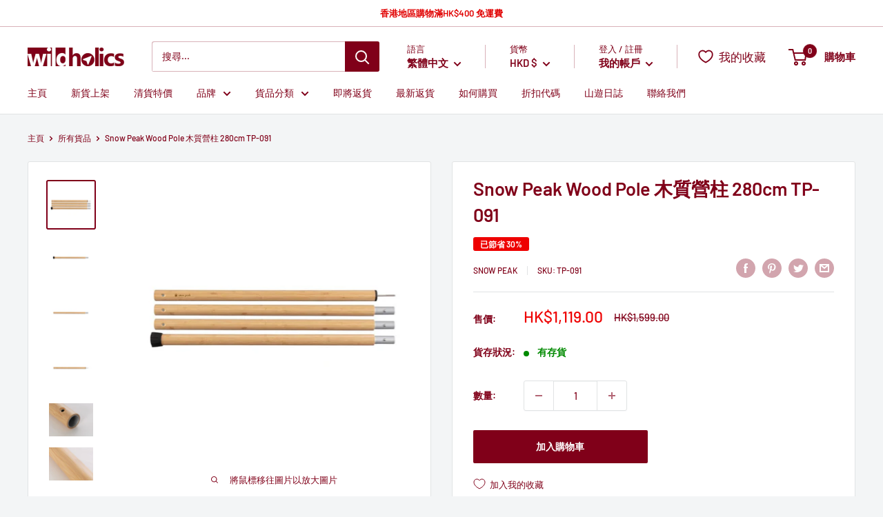

--- FILE ---
content_type: text/html; charset=utf-8
request_url: https://wildholics.com/products/snow-peak-wood-pole-280cm-tp-091
body_size: 91726
content:
<!doctype html>

<html class="no-js" lang="zh-TW">
  <head>
    <meta charset="utf-8">
    <meta name="viewport" content="width=device-width, initial-scale=1.0, height=device-height, minimum-scale=1.0, maximum-scale=5.0">
    <meta name="theme-color" content="#800019"><title>Snow Peak Wood Pole 木質營柱 280cm TP-091
</title><meta name="description" content="Snow Peak Wood Pole 木質營柱 280cm TP-091 | 現貨發售 | 日本直送 | 72小時內發貨 | 7天退換保証 | wildholics 戶外露營用品店"><link rel="canonical" href="https://wildholics.com/products/snow-peak-wood-pole-280cm-tp-091"><link rel="shortcut icon" href="//wildholics.com/cdn/shop/files/Favicon_bf439b7d-c0e9-40ef-b306-27cf6e171187_96x96.png?v=1614315121" type="image/png"><link rel="preload" as="style" href="//wildholics.com/cdn/shop/t/59/assets/theme.css?v=157069257828315511671665055814">
    <link rel="preload" as="script" href="//wildholics.com/cdn/shop/t/59/assets/theme.min.js?v=22624918157871358501719288290">
    <link rel="preconnect" href="https://cdn.shopify.com">
    <link rel="preconnect" href="https://fonts.shopifycdn.com">
    <link rel="dns-prefetch" href="https://productreviews.shopifycdn.com">
    <link rel="dns-prefetch" href="https://ajax.googleapis.com">
    <link rel="dns-prefetch" href="https://maps.googleapis.com">
    <link rel="dns-prefetch" href="https://maps.gstatic.com">

    <meta property="og:type" content="product">
  <meta property="og:title" content="Snow Peak Wood Pole 木質營柱 280cm TP-091"><meta property="og:image" content="http://wildholics.com/cdn/shop/products/TP-091_main_515Wx515H.jpg?v=1666527405">
    <meta property="og:image:secure_url" content="https://wildholics.com/cdn/shop/products/TP-091_main_515Wx515H.jpg?v=1666527405">
    <meta property="og:image:width" content="1000">
    <meta property="og:image:height" content="1000"><meta property="product:price:amount" content="1,119.00">
  <meta property="product:price:currency" content="HKD"><meta property="og:description" content="Snow Peak Wood Pole 木質營柱 280cm TP-091 | 現貨發售 | 日本直送 | 72小時內發貨 | 7天退換保証 | wildholics 戶外露營用品店"><meta property="og:url" content="https://wildholics.com/products/snow-peak-wood-pole-280cm-tp-091">
<meta property="og:site_name" content="wildholics"><meta name="twitter:card" content="summary"><meta name="twitter:title" content="Snow Peak Wood Pole 木質營柱 280cm TP-091">
  <meta name="twitter:description" content="
	
		
			貨品編號&amp;nbsp;
			
			
				Snow Peak TP-091
			
			
		
		
			物料&amp;nbsp;
			
			
				鋁合金（耐酸鋁加工）
				竹集成材
			
			
		
		
			重量&amp;nbsp;
			
			
				1.8kg
			
			
		
		
			尺寸&amp;nbsp;
			
			
				&amp;phi;30mm x&amp;nbsp;280cm&amp;nbsp;(四節，每節70cm)
			
			
		
		
			產品特色&amp;nbsp;
			
			
				使用竹集成材所製程的木質營柱
				可以透過使用木質營柱來營造豪華露營的氛圍。
				營柱外層竹製的材質，搭配其他竹製商品，更可以增添一致性。
				此營柱一節的長度為70cm，總長280cm，可與天幕搭配使用。
				說明書
			
			
		
	

">
  <meta name="twitter:image" content="https://wildholics.com/cdn/shop/products/TP-091_main_515Wx515H_600x600_crop_center.jpg?v=1666527405">
    <link rel="preload" href="//wildholics.com/cdn/fonts/barlow/barlow_n6.329f582a81f63f125e63c20a5a80ae9477df68e1.woff2" as="font" type="font/woff2" crossorigin>
<link rel="preload" href="//wildholics.com/cdn/fonts/barlow/barlow_n5.a193a1990790eba0cc5cca569d23799830e90f07.woff2" as="font" type="font/woff2" crossorigin>

<style>
  @font-face {
  font-family: Barlow;
  font-weight: 600;
  font-style: normal;
  font-display: swap;
  src: url("//wildholics.com/cdn/fonts/barlow/barlow_n6.329f582a81f63f125e63c20a5a80ae9477df68e1.woff2") format("woff2"),
       url("//wildholics.com/cdn/fonts/barlow/barlow_n6.0163402e36247bcb8b02716880d0b39568412e9e.woff") format("woff");
}

  @font-face {
  font-family: Barlow;
  font-weight: 500;
  font-style: normal;
  font-display: swap;
  src: url("//wildholics.com/cdn/fonts/barlow/barlow_n5.a193a1990790eba0cc5cca569d23799830e90f07.woff2") format("woff2"),
       url("//wildholics.com/cdn/fonts/barlow/barlow_n5.ae31c82169b1dc0715609b8cc6a610b917808358.woff") format("woff");
}

@font-face {
  font-family: Barlow;
  font-weight: 600;
  font-style: normal;
  font-display: swap;
  src: url("//wildholics.com/cdn/fonts/barlow/barlow_n6.329f582a81f63f125e63c20a5a80ae9477df68e1.woff2") format("woff2"),
       url("//wildholics.com/cdn/fonts/barlow/barlow_n6.0163402e36247bcb8b02716880d0b39568412e9e.woff") format("woff");
}

@font-face {
  font-family: Barlow;
  font-weight: 600;
  font-style: italic;
  font-display: swap;
  src: url("//wildholics.com/cdn/fonts/barlow/barlow_i6.5a22bd20fb27bad4d7674cc6e666fb9c77d813bb.woff2") format("woff2"),
       url("//wildholics.com/cdn/fonts/barlow/barlow_i6.1c8787fcb59f3add01a87f21b38c7ef797e3b3a1.woff") format("woff");
}


  @font-face {
  font-family: Barlow;
  font-weight: 700;
  font-style: normal;
  font-display: swap;
  src: url("//wildholics.com/cdn/fonts/barlow/barlow_n7.691d1d11f150e857dcbc1c10ef03d825bc378d81.woff2") format("woff2"),
       url("//wildholics.com/cdn/fonts/barlow/barlow_n7.4fdbb1cb7da0e2c2f88492243ffa2b4f91924840.woff") format("woff");
}

  @font-face {
  font-family: Barlow;
  font-weight: 500;
  font-style: italic;
  font-display: swap;
  src: url("//wildholics.com/cdn/fonts/barlow/barlow_i5.714d58286997b65cd479af615cfa9bb0a117a573.woff2") format("woff2"),
       url("//wildholics.com/cdn/fonts/barlow/barlow_i5.0120f77e6447d3b5df4bbec8ad8c2d029d87fb21.woff") format("woff");
}

  @font-face {
  font-family: Barlow;
  font-weight: 700;
  font-style: italic;
  font-display: swap;
  src: url("//wildholics.com/cdn/fonts/barlow/barlow_i7.50e19d6cc2ba5146fa437a5a7443c76d5d730103.woff2") format("woff2"),
       url("//wildholics.com/cdn/fonts/barlow/barlow_i7.47e9f98f1b094d912e6fd631cc3fe93d9f40964f.woff") format("woff");
}


  :root {
    --default-text-font-size : 15px;
    --base-text-font-size    : 14px;
    --heading-font-family    : Barlow, sans-serif;
    --heading-font-weight    : 600;
    --heading-font-style     : normal;
    --text-font-family       : Barlow, sans-serif;
    --text-font-weight       : 500;
    --text-font-style        : normal;
    --text-font-bolder-weight: 600;
    --text-link-decoration   : underline;

    --text-color               : #800019;
    --text-color-rgb           : 128, 0, 25;
    --heading-color            : #800019;
    --border-color             : #e1e3e4;
    --border-color-rgb         : 225, 227, 228;
    --form-border-color        : #d4d6d8;
    --accent-color             : #800019;
    --accent-color-rgb         : 128, 0, 25;
    --link-color               : #800019;
    --link-color-hover         : #34000a;
    --background               : #f3f5f6;
    --secondary-background     : #ffffff;
    --secondary-background-rgb : 255, 255, 255;
    --accent-background        : rgba(128, 0, 25, 0.08);

    --input-background: #ffffff;

    --error-color       : #ff0000;
    --error-background  : rgba(255, 0, 0, 0.07);
    --success-color     : #00aa00;
    --success-background: rgba(0, 170, 0, 0.11);

    --primary-button-background      : #800019;
    --primary-button-background-rgb  : 128, 0, 25;
    --primary-button-text-color      : #ffffff;
    --secondary-button-background    : #800019;
    --secondary-button-background-rgb: 128, 0, 25;
    --secondary-button-text-color    : #ffffff;

    --header-background      : #ffffff;
    --header-text-color      : #800019;
    --header-light-text-color: #800019;
    --header-border-color    : rgba(128, 0, 25, 0.3);
    --header-accent-color    : #800019;

    --footer-background-color:    #f3f5f6;
    --footer-heading-text-color:  #800019;
    --footer-body-text-color:     #677279;
    --footer-body-text-color-rgb: 103, 114, 121;
    --footer-accent-color:        #800019;
    --footer-accent-color-rgb:    128, 0, 25;
    --footer-border:              1px solid var(--border-color);
    
    --flickity-arrow-color: #abb1b4;--product-on-sale-accent           : #ee0000;
    --product-on-sale-accent-rgb       : 238, 0, 0;
    --product-on-sale-color            : #ffffff;
    --product-in-stock-color           : #008a00;
    --product-low-stock-color          : #ee0000;
    --product-sold-out-color           : #8a9297;
    --product-custom-label-1-background: #008a00;
    --product-custom-label-1-color     : #ffffff;
    --product-custom-label-2-background: #00a500;
    --product-custom-label-2-color     : #ffffff;
    --product-review-star-color        : #ffbd00;

    --mobile-container-gutter : 20px;
    --desktop-container-gutter: 40px;
  }
</style>

<script>
  // IE11 does not have support for CSS variables, so we have to polyfill them
  if (!(((window || {}).CSS || {}).supports && window.CSS.supports('(--a: 0)'))) {
    const script = document.createElement('script');
    script.type = 'text/javascript';
    script.src = 'https://cdn.jsdelivr.net/npm/css-vars-ponyfill@2';
    script.onload = function() {
      cssVars({});
    };

    document.getElementsByTagName('head')[0].appendChild(script);
  }
</script>


    <script>window.performance && window.performance.mark && window.performance.mark('shopify.content_for_header.start');</script><meta name="google-site-verification" content="C2sOZYIl1G3BQkF0DHwk2rbgaQjBXA_PFJMpde6sMOw">
<meta name="facebook-domain-verification" content="kwzgpszazlx6hkbzkm73wnk1kso3po">
<meta name="facebook-domain-verification" content="zzrqtxgilzlk8pude4eoscdsua067j">
<meta id="shopify-digital-wallet" name="shopify-digital-wallet" content="/17086473/digital_wallets/dialog">
<link rel="alternate" hreflang="x-default" href="https://wildholics.com/products/snow-peak-wood-pole-280cm-tp-091">
<link rel="alternate" hreflang="zh-Hant" href="https://wildholics.com/products/snow-peak-wood-pole-280cm-tp-091">
<link rel="alternate" hreflang="en" href="https://wildholics.com/en/products/snow-peak-wood-pole-280cm-tp-091">
<link rel="alternate" hreflang="zh-Hant-AE" href="https://wildholics.com/products/snow-peak-wood-pole-280cm-tp-091">
<link rel="alternate" hreflang="zh-Hant-AU" href="https://wildholics.com/products/snow-peak-wood-pole-280cm-tp-091">
<link rel="alternate" hreflang="zh-Hant-CN" href="https://wildholics.com/products/snow-peak-wood-pole-280cm-tp-091">
<link rel="alternate" hreflang="zh-Hant-HK" href="https://wildholics.com/products/snow-peak-wood-pole-280cm-tp-091">
<link rel="alternate" hreflang="zh-Hant-ID" href="https://wildholics.com/products/snow-peak-wood-pole-280cm-tp-091">
<link rel="alternate" hreflang="zh-Hant-MO" href="https://wildholics.com/products/snow-peak-wood-pole-280cm-tp-091">
<link rel="alternate" hreflang="zh-Hant-MY" href="https://wildholics.com/products/snow-peak-wood-pole-280cm-tp-091">
<link rel="alternate" hreflang="zh-Hant-NZ" href="https://wildholics.com/products/snow-peak-wood-pole-280cm-tp-091">
<link rel="alternate" hreflang="zh-Hant-PH" href="https://wildholics.com/products/snow-peak-wood-pole-280cm-tp-091">
<link rel="alternate" hreflang="zh-Hant-SG" href="https://wildholics.com/products/snow-peak-wood-pole-280cm-tp-091">
<link rel="alternate" hreflang="zh-Hant-TH" href="https://wildholics.com/products/snow-peak-wood-pole-280cm-tp-091">
<link rel="alternate" hreflang="zh-Hant-TW" href="https://wildholics.com/products/snow-peak-wood-pole-280cm-tp-091">
<link rel="alternate" type="application/json+oembed" href="https://wildholics.com/products/snow-peak-wood-pole-280cm-tp-091.oembed">
<script async="async" src="/checkouts/internal/preloads.js?locale=zh-HK"></script>
<script id="shopify-features" type="application/json">{"accessToken":"afb8c37232b93765443a960c3a9b7ee3","betas":["rich-media-storefront-analytics"],"domain":"wildholics.com","predictiveSearch":true,"shopId":17086473,"locale":"zh-tw"}</script>
<script>var Shopify = Shopify || {};
Shopify.shop = "wildholics.myshopify.com";
Shopify.locale = "zh-TW";
Shopify.currency = {"active":"HKD","rate":"1.0"};
Shopify.country = "HK";
Shopify.theme = {"name":"Warehouse (App: Limit Purchase)","id":129600159981,"schema_name":"Warehouse","schema_version":"1.16.2","theme_store_id":871,"role":"main"};
Shopify.theme.handle = "null";
Shopify.theme.style = {"id":null,"handle":null};
Shopify.cdnHost = "wildholics.com/cdn";
Shopify.routes = Shopify.routes || {};
Shopify.routes.root = "/";</script>
<script type="module">!function(o){(o.Shopify=o.Shopify||{}).modules=!0}(window);</script>
<script>!function(o){function n(){var o=[];function n(){o.push(Array.prototype.slice.apply(arguments))}return n.q=o,n}var t=o.Shopify=o.Shopify||{};t.loadFeatures=n(),t.autoloadFeatures=n()}(window);</script>
<script id="shop-js-analytics" type="application/json">{"pageType":"product"}</script>
<script defer="defer" async type="module" src="//wildholics.com/cdn/shopifycloud/shop-js/modules/v2/client.init-shop-cart-sync_CaiaFhqz.zh-TW.esm.js"></script>
<script defer="defer" async type="module" src="//wildholics.com/cdn/shopifycloud/shop-js/modules/v2/chunk.common_D2dUwcVR.esm.js"></script>
<script defer="defer" async type="module" src="//wildholics.com/cdn/shopifycloud/shop-js/modules/v2/chunk.modal_CdafGFEy.esm.js"></script>
<script type="module">
  await import("//wildholics.com/cdn/shopifycloud/shop-js/modules/v2/client.init-shop-cart-sync_CaiaFhqz.zh-TW.esm.js");
await import("//wildholics.com/cdn/shopifycloud/shop-js/modules/v2/chunk.common_D2dUwcVR.esm.js");
await import("//wildholics.com/cdn/shopifycloud/shop-js/modules/v2/chunk.modal_CdafGFEy.esm.js");

  window.Shopify.SignInWithShop?.initShopCartSync?.({"fedCMEnabled":true,"windoidEnabled":true});

</script>
<script>(function() {
  var isLoaded = false;
  function asyncLoad() {
    if (isLoaded) return;
    isLoaded = true;
    var urls = ["https:\/\/d3p29gcwgas9m8.cloudfront.net\/assets\/js\/index.js?shop=wildholics.myshopify.com","https:\/\/pickupoptions-scriptglobal.wavecommerce.hk\/localpickup.js?secret=ce61ad6bcf5a466e8e584e484042e883\u0026shop=wildholics.myshopify.com","https:\/\/omnisnippet1.com\/platforms\/shopify.js?source=scriptTag\u0026v=2025-05-15T12\u0026shop=wildholics.myshopify.com","\/\/cdn.shopify.com\/proxy\/571a273fb948d6a8103e9022b265672586e82c34e3a36a183ca36c06f0f37d4a\/d33a6lvgbd0fej.cloudfront.net\/script_tag\/secomapp.scripttag.js?shop=wildholics.myshopify.com\u0026sp-cache-control=cHVibGljLCBtYXgtYWdlPTkwMA"];
    for (var i = 0; i < urls.length; i++) {
      var s = document.createElement('script');
      s.type = 'text/javascript';
      s.async = true;
      s.src = urls[i];
      var x = document.getElementsByTagName('script')[0];
      x.parentNode.insertBefore(s, x);
    }
  };
  if(window.attachEvent) {
    window.attachEvent('onload', asyncLoad);
  } else {
    window.addEventListener('load', asyncLoad, false);
  }
})();</script>
<script id="__st">var __st={"a":17086473,"offset":28800,"reqid":"badd53b8-7694-496a-8082-caec979cdaab-1769497963","pageurl":"wildholics.com\/products\/snow-peak-wood-pole-280cm-tp-091","u":"071a0b333ba7","p":"product","rtyp":"product","rid":8003106603245};</script>
<script>window.ShopifyPaypalV4VisibilityTracking = true;</script>
<script id="captcha-bootstrap">!function(){'use strict';const t='contact',e='account',n='new_comment',o=[[t,t],['blogs',n],['comments',n],[t,'customer']],c=[[e,'customer_login'],[e,'guest_login'],[e,'recover_customer_password'],[e,'create_customer']],r=t=>t.map((([t,e])=>`form[action*='/${t}']:not([data-nocaptcha='true']) input[name='form_type'][value='${e}']`)).join(','),a=t=>()=>t?[...document.querySelectorAll(t)].map((t=>t.form)):[];function s(){const t=[...o],e=r(t);return a(e)}const i='password',u='form_key',d=['recaptcha-v3-token','g-recaptcha-response','h-captcha-response',i],f=()=>{try{return window.sessionStorage}catch{return}},m='__shopify_v',_=t=>t.elements[u];function p(t,e,n=!1){try{const o=window.sessionStorage,c=JSON.parse(o.getItem(e)),{data:r}=function(t){const{data:e,action:n}=t;return t[m]||n?{data:e,action:n}:{data:t,action:n}}(c);for(const[e,n]of Object.entries(r))t.elements[e]&&(t.elements[e].value=n);n&&o.removeItem(e)}catch(o){console.error('form repopulation failed',{error:o})}}const l='form_type',E='cptcha';function T(t){t.dataset[E]=!0}const w=window,h=w.document,L='Shopify',v='ce_forms',y='captcha';let A=!1;((t,e)=>{const n=(g='f06e6c50-85a8-45c8-87d0-21a2b65856fe',I='https://cdn.shopify.com/shopifycloud/storefront-forms-hcaptcha/ce_storefront_forms_captcha_hcaptcha.v1.5.2.iife.js',D={infoText:'已受到 hCaptcha 保護',privacyText:'隱私',termsText:'條款'},(t,e,n)=>{const o=w[L][v],c=o.bindForm;if(c)return c(t,g,e,D).then(n);var r;o.q.push([[t,g,e,D],n]),r=I,A||(h.body.append(Object.assign(h.createElement('script'),{id:'captcha-provider',async:!0,src:r})),A=!0)});var g,I,D;w[L]=w[L]||{},w[L][v]=w[L][v]||{},w[L][v].q=[],w[L][y]=w[L][y]||{},w[L][y].protect=function(t,e){n(t,void 0,e),T(t)},Object.freeze(w[L][y]),function(t,e,n,w,h,L){const[v,y,A,g]=function(t,e,n){const i=e?o:[],u=t?c:[],d=[...i,...u],f=r(d),m=r(i),_=r(d.filter((([t,e])=>n.includes(e))));return[a(f),a(m),a(_),s()]}(w,h,L),I=t=>{const e=t.target;return e instanceof HTMLFormElement?e:e&&e.form},D=t=>v().includes(t);t.addEventListener('submit',(t=>{const e=I(t);if(!e)return;const n=D(e)&&!e.dataset.hcaptchaBound&&!e.dataset.recaptchaBound,o=_(e),c=g().includes(e)&&(!o||!o.value);(n||c)&&t.preventDefault(),c&&!n&&(function(t){try{if(!f())return;!function(t){const e=f();if(!e)return;const n=_(t);if(!n)return;const o=n.value;o&&e.removeItem(o)}(t);const e=Array.from(Array(32),(()=>Math.random().toString(36)[2])).join('');!function(t,e){_(t)||t.append(Object.assign(document.createElement('input'),{type:'hidden',name:u})),t.elements[u].value=e}(t,e),function(t,e){const n=f();if(!n)return;const o=[...t.querySelectorAll(`input[type='${i}']`)].map((({name:t})=>t)),c=[...d,...o],r={};for(const[a,s]of new FormData(t).entries())c.includes(a)||(r[a]=s);n.setItem(e,JSON.stringify({[m]:1,action:t.action,data:r}))}(t,e)}catch(e){console.error('failed to persist form',e)}}(e),e.submit())}));const S=(t,e)=>{t&&!t.dataset[E]&&(n(t,e.some((e=>e===t))),T(t))};for(const o of['focusin','change'])t.addEventListener(o,(t=>{const e=I(t);D(e)&&S(e,y())}));const B=e.get('form_key'),M=e.get(l),P=B&&M;t.addEventListener('DOMContentLoaded',(()=>{const t=y();if(P)for(const e of t)e.elements[l].value===M&&p(e,B);[...new Set([...A(),...v().filter((t=>'true'===t.dataset.shopifyCaptcha))])].forEach((e=>S(e,t)))}))}(h,new URLSearchParams(w.location.search),n,t,e,['guest_login'])})(!0,!0)}();</script>
<script integrity="sha256-4kQ18oKyAcykRKYeNunJcIwy7WH5gtpwJnB7kiuLZ1E=" data-source-attribution="shopify.loadfeatures" defer="defer" src="//wildholics.com/cdn/shopifycloud/storefront/assets/storefront/load_feature-a0a9edcb.js" crossorigin="anonymous"></script>
<script data-source-attribution="shopify.dynamic_checkout.dynamic.init">var Shopify=Shopify||{};Shopify.PaymentButton=Shopify.PaymentButton||{isStorefrontPortableWallets:!0,init:function(){window.Shopify.PaymentButton.init=function(){};var t=document.createElement("script");t.src="https://wildholics.com/cdn/shopifycloud/portable-wallets/latest/portable-wallets.zh-tw.js",t.type="module",document.head.appendChild(t)}};
</script>
<script data-source-attribution="shopify.dynamic_checkout.buyer_consent">
  function portableWalletsHideBuyerConsent(e){var t=document.getElementById("shopify-buyer-consent"),n=document.getElementById("shopify-subscription-policy-button");t&&n&&(t.classList.add("hidden"),t.setAttribute("aria-hidden","true"),n.removeEventListener("click",e))}function portableWalletsShowBuyerConsent(e){var t=document.getElementById("shopify-buyer-consent"),n=document.getElementById("shopify-subscription-policy-button");t&&n&&(t.classList.remove("hidden"),t.removeAttribute("aria-hidden"),n.addEventListener("click",e))}window.Shopify?.PaymentButton&&(window.Shopify.PaymentButton.hideBuyerConsent=portableWalletsHideBuyerConsent,window.Shopify.PaymentButton.showBuyerConsent=portableWalletsShowBuyerConsent);
</script>
<script data-source-attribution="shopify.dynamic_checkout.cart.bootstrap">document.addEventListener("DOMContentLoaded",(function(){function t(){return document.querySelector("shopify-accelerated-checkout-cart, shopify-accelerated-checkout")}if(t())Shopify.PaymentButton.init();else{new MutationObserver((function(e,n){t()&&(Shopify.PaymentButton.init(),n.disconnect())})).observe(document.body,{childList:!0,subtree:!0})}}));
</script>

<script>window.performance && window.performance.mark && window.performance.mark('shopify.content_for_header.end');</script>
  <script type="text/javascript">
  function initAppmate(Appmate){
    var wkSettings = {
      shop: {
        domain: 'wildholics.com',
        permanent_domain: 'wildholics.myshopify.com',
        currency: 'HKD',
        name: 'wildholics',
      },
      session: {
        customer: '',
        customer_email: '',
      },
      globals: {
        settings: {
          app_wk_icon: '',
          app_wk_products_per_row: 6,
          money_format: '<span class=money>HK${{amount}}</span>',
          root_url: '',
        },
        locale: {
          wishlist: "我的收藏",
          wishlist_empty_note: "你的收藏現在是空的!",
          add_to_wishlist: "加入我的收藏",
          remove_from_wishlist: "從我的收藏移除",
          clear_wishlist: "清空我的收藏",
          in_wishlist: "我的收藏內",
          share_wishlist: "分享我的收藏",
          copy_share_link: "連結",
          share_link_copied: "已複製連結",
          share_by_email_body: "這是我的收藏的連結:",
          login_or_signup_note: "To save your wishlist please <a href='/account/login'>login</a> or <a href='/account/register'>sign up</a>.",
          add_to_cart: "加入購物車",
          sold_out: "已售罄",
          view_product: "檢視貨品",
          view_wishlist: "檢視我的收藏",
          share_on_facebook: "分享至Facebook",
          share_on_twitter: "分享至Twitter",
          share_on_pinterest: "分享至Pinterest",
          share_with_whatsapp: "以Whatsapp分享",
          share_by_email: "以電郵分享",
          get_link: "獲取連結",
          send_to_customer_service: "Send to customer service",
        },
        customer: '',
        customer_accounts_enabled: true,
      },
      wishlist: {
        filter: function(product) {
          return !product.hidden;
        },
        loginRequired: false,
        handle: "/pages/wishlist",
        share: {
          handle: "/pages/shared-wishlist",
          title: "我的收藏",
          description: "Check out some of my favorite things @ wildholics.",
          imageTitle: Appmate.config.shop.name,
          hashTags: 'wishlist',
          twitterUser: false
        }
      },
      tracking: {
        drip: false,
        facebook: false,
        google: false,
        klaviyo: false,
        simonData: false
      },
    };

    Appmate.wk.on({
      'click [data-wk-add-product]': eventHandler(function(){
        var productId = this.getAttribute('data-wk-add-product');
        var select = Appmate.wk.$(this).parents('form').find('select[name="id"]');
        var variantId = select.length ? select.val() : undefined;
        Appmate.wk.addProduct(productId, variantId);
      }),
      'click [data-wk-remove-product]': eventHandler(function(){
        var productId = this.getAttribute('data-wk-remove-product');
        Appmate.wk.removeProduct(productId);
      }),
      'click [data-wk-remove-item]': eventHandler(function(){
        var itemId = this.getAttribute('data-wk-remove-item');
        fadeOrNot(this, function() {
          Appmate.wk.removeItem(itemId);
        });
      }),
      'click [data-wk-clear-wishlist]': eventHandler(function(){
        var wishlistId = this.getAttribute('data-wk-clear-wishlist');
        Appmate.wk.clear(wishlistId);
      }),
      'click [data-wk-move-to-cart]': eventHandler(function(){
        var $elem = Appmate.wk.$(this);
        $form = $elem.parents('form');
        $elem.prop("disabled", true);

        var item = this.getAttribute('data-wk-move-to-cart');
        var formData = $form.serialize();

        Appmate.wk.getItem(item).then(function(product){
          Appmate.wk.trackEvent("Added to Cart", {
            product: product,
            variant: product.selected_or_first_available_variant || {},
          });
        })

        fadeOrNot(this, function(){
          Appmate.wk
          .addToCart(formData)
          .then(function(product){
            $elem.prop("disabled", false);
            window.scrollTo(0, 0);
            location.reload();
          });
        }, true);
      }),
      'click [data-wk-share]': eventHandler(function(){
        var params = {
          wkShareService: this.getAttribute("data-wk-share-service"),
          wkShare: this.getAttribute("data-wk-share"),
          wkShareImage: this.getAttribute("data-wk-share-image")
        };
        var shareLink = Appmate.wk.getShareLink(params);

        Appmate.wk.trackEvent("Shared Wishlist", {
          shareService: params.wkShareService
        });

        switch (params.wkShareService) {
          case 'link':
            Appmate.wk.$('#wk-share-link-text').addClass('wk-visible').find('.wk-text').html(shareLink);
            var copyButton = Appmate.wk.$('#wk-share-link-text .wk-clipboard');
            var copyText = copyButton.html();
            var clipboard = Appmate.wk.clipboard(copyButton[0]);
            clipboard.on('success', function(e) {
              copyButton.html(Appmate.globals.locale.share_link_copied);
              setTimeout(function(){
                copyButton.html(copyText);
              }, 2000);
            });
            break;
          case 'email':
            window.location.href = shareLink;
            break;
          case 'contact':
            var contactUrl = '/pages/contact';
            var message = Appmate.globals.locale.share_by_email_body + '\n' + shareLink;
            window.location.href=contactUrl + '?message=' + encodeURIComponent(message);
            break;
          default:
            window.open(
              shareLink,
              'wishlist_share',
              'height=590, width=770, toolbar=no, menubar=no, scrollbars=no, resizable=no, location=no, directories=no, status=no'
            );
        }
      }),
      'render .wk-option-select': function(elem){
        if (!Appmate.globals.settings.root_url) {
          appmateOptionSelect(elem);
        }
      },
      'render [data-wk-item]': function(elem){
        if (Appmate.globals.settings.root_url) {
          Appmate.wk.getItem(elem.getAttribute("data-wk-item")).then(function(product) {
            Appmate.wk.loadProduct(product.handle)
            .then(function(product) {
              const select = Appmate.wk.$(elem).find(".wk-option-select")[0];
              product.options = product.options.map(function(option){return option.name});
              product.variants.forEach(function(variant){
                variant.product_id = product.id;
                variant.price /= 100;
              });
              appmateOptionSelect(select, product);

              Appmate.wk.$(elem).find(".wk-product-title a").html(product.title).css({opacity: 1});
            })
          });
        }
      },
      'login-required': function (intent) {
        var redirect = {
          path: window.location.pathname,
          intent: intent
        };
        window.location = '/account/login?wk-redirect=' + encodeURIComponent(JSON.stringify(redirect));
      },
      'ready': function () {
        var redirect = Appmate.wk.getQueryParam('wk-redirect');
        if (redirect) {
          Appmate.wk.addLoginRedirect(Appmate.wk.$('#customer_login'), JSON.parse(redirect));
        }
        var intent = Appmate.wk.getQueryParam('wk-intent');
        if (intent) {
          intent = JSON.parse(intent);
          switch (intent.action) {
            case 'addProduct':
              Appmate.wk.addProduct(intent.product, intent.variant)
              break;
            default:
              console.warn('Wishlist King: Intent not implemented', intent)
          }
          if (window.history && window.history.pushState) {
            history.pushState(null, null, window.location.pathname);
          }
        }
      }
    });

    Appmate.init(wkSettings);

    function appmateSelectCallback(variant, selector) {
      var shop = Appmate.wk.globals.shop;
      var product = Appmate.wk.getProduct(variant.product_id);
      var itemId = Appmate.wk.$(selector.variantIdField).parents('[data-wk-item]').attr('data-wk-item');
      var container = Appmate.wk.$('#wk-item-' + itemId);

      if (variant && !window.location.pathname.includes("shared")) {
        Appmate.wk.updateItem(itemId, {selected_variant_id: variant.id});
      }

      var imageUrl = '';

      if (variant && variant.image) {
        imageUrl = Appmate.wk.filters.img_url(variant, '1000x');
      } else if (product) {
        imageUrl = Appmate.wk.filters.img_url(product, '1000x');
      }

      if (imageUrl) {
        container.find('.wk-variant-image').attr('src', imageUrl);
      }

      var formatMoney = Appmate.wk.filters.money;

      if (!product.hidden && variant && (variant.available || variant.inventory_policy === 'continue')) {
        container.find('.wk-add-to-cart').removeAttr('disabled').removeClass('disabled').attr('value', Appmate.globals.locale.add_to_cart);
        if(parseFloat(variant.price) < parseFloat(variant.compare_at_price)){
          container.find('.wk-price-preview').html(formatMoney(variant.price) + " <del>" + formatMoney(variant.compare_at_price) + "</del>");
        } else {
          container.find('.wk-price-preview').html(formatMoney(variant.price));
        }
      } else {
        container.find('.wk-add-to-cart').addClass('disabled').attr('disabled', 'disabled').attr('value', Appmate.globals.locale.sold_out);
        container.find('.wk-price-preview').text(Appmate.globals.locale.sold_out);
      }
    };

    function appmateOptionSelect(el, translatedPoduct){
      if (!Shopify || !Shopify.OptionSelectors) {
        throw new Error('Missing option_selection.js! Please check templates/page.wishlist.liquid');
      }

      var id = el.getAttribute('id');
      var itemId = Appmate.wk.$(el).parents('[data-wk-item]').attr('data-wk-item');
      var container = Appmate.wk.$('#wk-item-' + itemId);

      Appmate.wk.getItem(itemId).then(function(product){
        var selector = new Shopify.OptionSelectors(id, {
          product: translatedPoduct || product,
          onVariantSelected: appmateSelectCallback,
          enableHistoryState: false
        });

        if (product.selected_variant_id) {
          selector.selectVariant(product.selected_variant_id);
        }

        selector.selectors.forEach(function(selector){
          if (selector.values.length < 2) {
            Appmate.wk.$(selector.element).parents(".selector-wrapper").css({display: "none"});
          }
        });

        for (var i = 0; i < selector.selectors.length; i++) {
          for (var j = 0; j < selector.selectors[i].values.length; j++) {
            var originalIndex = (i + 1) * j;
            var disabled = selector.variantIdField.options[originalIndex].getAttribute("disabled");
            if (disabled) {
              selector.selectors[i].element.options[j].setAttribute("disabled", disabled);
            } else {
              selector.selectors[i].element.options[j].removeAttribute("disabled");
            }
          }
        }

        // Add label if only one product option and it isn't 'Title'.
        if (product.options.length == 1 && product.options[0] != 'Title') {
          Appmate.wk.$(container)
          .find('.selector-wrapper:first-child')
          .prepend('<label>' + product.options[0] + '</label>');
        }
      });
    }

    function eventHandler (callback) {
      return function (event) {
        if (typeof callback === 'function') {
          callback.call(this, event)
        }
        if (event) {
          event.preventDefault();
          event.stopPropagation();
        }
      }
    }

    function fadeOrNot(elem, callback, shouldNotFade){
      if (typeof $ !== "function") {
        callback();
        return;
      }
      var $elem = $(elem);
  	  if (!shouldNotFade && $elem.parents('.wk-fadeout').length) {
        $elem.parents('.wk-fadeout').fadeOut(callback);
      } else {
        callback();
      }
    }
  }
</script>



<script
  id="wishlist-icon"
  data="wishlist"
  type="text/x-template"
  app="wishlist-king"
>
  <svg role="presentation" viewBox="0 0 18 16" preserveAspectRatio="xMidYMid meet">
    <path d="M9.01163699,14.9053769 C8.72930024,14.7740736 8.41492611,14.6176996 8.07646224,14.4366167 C7.06926649,13.897753 6.06198912,13.2561336 5.12636931,12.5170512 C2.52930452,10.4655288 1.00308384,8.09476443 1.00000218,5.44184117 C0.997549066,2.99198843 2.92175104,1.01242822 5.28303025,1.01000225 C6.41066623,1.00972036 7.49184369,1.4629765 8.28270844,2.2678673 L8.99827421,2.9961237 L9.71152148,2.26559643 C10.4995294,1.45849728 11.5791258,1.0023831 12.7071151,1.00000055 L12.7060299,1.00000225 C15.0693815,0.997574983 16.9967334,2.97018759 17.0000037,5.421337 C17.0038592,8.07662382 15.4809572,10.4530151 12.8850542,12.5121483 C11.9520963,13.2521931 10.9477036,13.8951276 9.94340074,14.4354976 C9.60619585,14.6169323 9.29297309,14.7736855 9.01163699,14.9053769 Z"></path>
  </svg>
</script>

<script
  id="wishlist-icon-remove"
  data="wishlist"
  type="text/x-template"
  app="wishlist-king"
>
  <svg role="presentation" viewBox="0 0 16 14">
    <path d="M15 0L1 14m14 0L1 0" stroke="currentColor" fill="none" fill-rule="evenodd"></path>
  </svg>
</script>

<script
  id="wishlist-link"
  data="wishlist"
  type="text/x-template"
  app="wishlist-king"
>
  <a href="{{ wishlist.url }}" class="wk-link wk-{{ wishlist.state }}"
     title="{{ locale.view_wishlist }}">
    <div class="wk-icon">{% include 'wishlist-icon' %}</div>
    <span class="wk-label">{{ locale.wishlist }}</span>
    <span class="wk-count">{{ wishlist.item_count }}</span>
  </a>
</script>

<script
  id="wishlist-link-li"
  data="wishlist"
  type="text/x-template"
  app="wishlist-king"
>
  <li class="wishlist-link-li wk-{{ wishlist.state }}">
    {% include 'wishlist-link' %}
  </li>
</script>

<script
  id="wishlist-button-product"
  data="product"
  type="text/x-template"
  app="wishlist-king"
>
  {% if product.in_wishlist %}
    {% assign btn_text = locale.in_wishlist %}
    {% assign btn_title = locale.remove_from_wishlist %}
    {% assign btn_action = 'wk-remove-product' %}
  {% else %}
    {% assign btn_text = locale.add_to_wishlist %}
    {% assign btn_title = locale.add_to_wishlist %}
    {% assign btn_action = 'wk-add-product' %}
  {% endif %}

  <button type="button" class="wk-button-product {{ btn_action }}" title="{{ btn_title }}" data-{{ btn_action }}="{{ product.id }}">
    <div class="wk-icon">{% include 'wishlist-icon' %}</div>
    <span class="wk-label">{{ btn_text }}</span>
  </button>
</script>

<script
  id="wishlist-button-collection"
  data="product"
  type="text/x-template"
  app="wishlist-king"
>
  {% if product.in_wishlist %}
    {% assign btn_text = locale.in_wishlist %}
    {% assign btn_title = locale.remove_from_wishlist %}
    {% assign btn_action = 'wk-remove-product' %}
  {% else %}
    {% assign btn_text = locale.add_to_wishlist %}
    {% assign btn_title = locale.add_to_wishlist %}
    {% assign btn_action = 'wk-add-product' %}
  {% endif %}

  <button type="button" class="wk-button-collection {{ btn_action }}" title="{{ btn_title }}" data-{{ btn_action }}="{{ product.id }}">
    <div class="wk-icon">{% include 'wishlist-icon' %}</div>
    <span class="wk-label">{{ btn_text }}</span>
  </button>
</script>

<script
  id="wishlist-button-wishlist-page"
  data="product"
  type="text/x-template"
  app="wishlist-king"
>
  {% if wishlist.read_only %}
    {% assign item_id = product.id %}
  {% else %}
    {% assign item_id = product.wishlist_item_id %}
  {% endif %}

  {% assign add_class = '' %}
  {% if product.in_wishlist and wishlist.read_only == true %}
    {% assign btn_text = locale.in_wishlist %}
    {% assign btn_title = locale.remove_from_wishlist %}
    {% assign btn_action = 'wk-remove-product' %}
    {% assign btn_icon = 'wishlist-icon' %}
  {% elsif product.in_wishlist and wishlist.read_only == false %}
    {% assign btn_text = locale.in_wishlist %}
    {% assign btn_title = locale.remove_from_wishlist %}
    {% assign btn_action = 'wk-remove-item' %}
    {% assign btn_icon = 'wishlist-icon-remove' %}
    {% assign add_class = 'wk-with-hover' %}
  {% else %}
    {% assign btn_text = locale.add_to_wishlist %}
    {% assign btn_title = locale.add_to_wishlist %}
    {% assign btn_action = 'wk-add-product' %}
    {% assign btn_icon = 'wishlist-icon' %}
    {% assign add_class = 'wk-with-hover' %}
  {% endif %}

  <button type="button" class="wk-button-wishlist-page {{ btn_action }} {{ add_class }}" title="{{ btn_title }}" data-{{ btn_action }}="{{ item_id }}">
    <div class="wk-icon">
      {% include btn_icon %}
    </div>
    <span class="wk-label">{{ btn_text }}</span>
  </button>
</script>

<script
  id="wishlist-button-wishlist-clear"
  data="wishlist"
  type="text/x-template"
  app="wishlist-king"
>
  {% assign btn_text = locale.clear_wishlist %}
  {% assign btn_title = locale.clear_wishlist %}
  {% assign btn_class = 'wk-button-wishlist-clear' %}

  <button type="button" class="{{ btn_class }}" title="{{ btn_title }}" data-wk-clear-wishlist="{{ wishlist.permaId }}">
    <span class="wk-label">{{ btn_text }}</span>
  </button>
</script>

<script
  id="wishlist-collection-shared"
  data="shared_wishlist"
  type="text/x-template"
  app="wishlist-king"
>
  {% assign wishlist = shared_wishlist %}
  {% include 'wishlist-collection' with wishlist %}
</script>

<script
  id="wishlist-collection"
  data="wishlist"
  type="text/x-template"
  app="wishlist-king"
>
  <div class='wishlist-collection'>
  {% if wishlist.item_count == 0 %}
    {% include 'wishlist-collection-empty' %}
  {% else %}
    {% if customer_accounts_enabled and customer == false and wishlist.read_only == false %}
      {% include 'wishlist-collection-login-note' %}
    {% endif %}

    {% unless wishlist.read_only %}
      {% include 'wishlist-collection-share' %}
    {% endunless %}

    {% include 'wishlist-collection-loop' %}

    {% unless wishlist.read_only %}
      {% include 'wishlist-button-wishlist-clear' %}
    {% endunless %}
  {% endif %}
  </div>
</script>

<script
  id="wishlist-collection-empty"
  data="wishlist"
  type="text/x-template"
  app="wishlist-king"
>
  <div class="wk-row">
    <div class="wk-span12">
      <h3 class="wk-wishlist-empty-note">{{ locale.wishlist_empty_note }}</h3>
    </div>
  </div>
</script>

<script
  id="wishlist-collection-login-note"
  data="wishlist"
  type="text/x-template"
  app="wishlist-king"
>
  <div class="wk-row">
    <p class="wk-span12 wk-login-note">
      {{ locale.login_or_signup_note }}
    </p>
  </div>
</script>

<script
  id="wishlist-collection-share"
  data="wishlist"
  type="text/x-template"
  app="wishlist-king"
>
  <h3 id="wk-share-head">{{ locale.share_wishlist }}</h3>
  <ul id="wk-share-list">
    <li>{% include 'wishlist-share-button-fb' %}</li>
    <li>{% include 'wishlist-share-button-pinterest' %}</li>
    <li>{% include 'wishlist-share-button-twitter' %}</li>
    <li>{% include 'wishlist-share-button-email' %}</li>
    <li>{% include 'wishlist-share-button-link' %}</li>
    {% comment %}
    <li>{% include 'wishlist-share-button-contact' %}</li>
    {% endcomment %}
    <li id="wk-share-whatsapp">{% include 'wishlist-share-button-whatsapp' %}</li>
  </ul>
  <div id="wk-share-link-text"><span class="wk-text"></span><button class="wk-clipboard" data-clipboard-target="#wk-share-link-text .wk-text">{{ locale.copy_share_link }}</button></div>
</script>

<script
  id="wishlist-collection-loop"
  data="wishlist"
  type="text/x-template"
  app="wishlist-king"
>
  <div class="wk-row">
    {% assign item_count = 0 %}
    {% assign products = wishlist.products | reverse %}
    {% for product in products %}
      {% assign item_count = item_count | plus: 1 %}
      {% unless limit and item_count > limit %}
        {% assign hide_default_title = false %}
        {% if product.variants.length == 1 and product.variants[0].title contains 'Default' %}
          {% assign hide_default_title = true %}
        {% endif %}

        {% assign items_per_row = settings.app_wk_products_per_row %}
        {% assign wk_item_width = 100 | divided_by: items_per_row %}

        <div class="wk-item-column" style="width: {{ wk_item_width }}%">
          <div id="wk-item-{{ product.wishlist_item_id }}" class="wk-item {{ wk_item_class }} {% unless wishlist.read_only %}wk-fadeout{% endunless %}" data-wk-item="{{ product.wishlist_item_id }}">

            {% include 'wishlist-collection-product-image' with product %}
            {% include 'wishlist-button-wishlist-page' with product %}
            {% include 'wishlist-collection-product-title' with product %}
            {% include 'wishlist-collection-product-price' %}
            {% include 'wishlist-collection-product-form' with product %}
          </div>
        </div>
      {% endunless %}
    {% endfor %}
  </div>
</script>

<script
  id="wishlist-collection-product-image"
  data="wishlist"
  type="text/x-template"
  app="wishlist-king"
>
  <div class="wk-image">
    <a href="{{ product | variant_url }}" class="wk-variant-link wk-content" title="{{ locale.view_product }}">
      <img class="wk-variant-image"
         src="{{ product | variant_img_url: '1000x' }}"
         alt="{{ product.title }}" />
    </a>
  </div>
</script>

<script
  id="wishlist-collection-product-title"
  data="wishlist"
  type="text/x-template"
  app="wishlist-king"
>
  <div class="wk-product-title">
    <a href="{{ product | variant_url }}" class="wk-variant-link" {% if settings.root_url %}style="opacity: 0;"{% endif %}>{{ product.title }}</a>
  </div>
</script>

<script
  id="wishlist-collection-product-price"
  data="wishlist"
  type="text/x-template"
  app="wishlist-king"
>
  {% assign variant = product.selected_or_first_available_variant %}
  <div class="wk-purchase">
    <span class="wk-price wk-price-preview">
      {% if variant.price >= variant.compare_at_price %}
      {{ variant.price | money }}
      {% else %}
      <span class="saleprice">{{ variant.price | money }}</span> <del>{{ variant.compare_at_price | money }}</del>
      {% endif %}
    </span>
  </div>
</script>

<script
  id="wishlist-collection-product-form"
  data="wishlist"
  type="text/x-template"
  app="wishlist-king"
>
  <form id="wk-add-item-form-{{ product.wishlist_item_id }}" action="/cart/add" method="post" class="wk-add-item-form">

    <!-- Begin product options -->
    <div class="wk-product-options {% if hide_default_title %}wk-no-options{% endif %}">

      <div class="wk-select" {% if hide_default_title %} style="display:none"{% endif %}>
        <select id="wk-option-select-{{ product.wishlist_item_id }}" class="wk-option-select" name="id">

          {% for variant in product.variants %}
          <option value="{{ variant.id }}" {% if variant == product.selected_or_first_available_variant %}selected="selected"{% endif %} {% unless variant.available or variant.inventory_policy == "continue" %}disabled="disabled"{% endunless %}>
            {{ variant.title }} - {{ variant.price | money }}
          </option>
          {% endfor %}

        </select>
      </div>

      {% comment %}
        <div class="wk-selector-wrapper">
          <label>Quantity</label>
          <input class="wk-quantity" type="number" name="quantity" value="1" class="wk-item-quantity" />
        </div>
      {% endcomment %}

      <div class="wk-purchase-section{% if product.variants.length > 1 %} wk-multiple{% endif %}">
        {% unless product.available %}
        <input type="submit" class="wk-add-to-cart disabled" disabled="disabled" value="Sold Out" />
        {% else %}
          {% assign cart_action = 'wk-move-to-cart' %}
          {% if wishlist.read_only %}
            {% assign cart_action = 'wk-add-to-cart' %}
          {% endif %}
          <input type="submit" class="wk-add-to-cart" data-{{ cart_action }}="{{ product.wishlist_item_id }}" name="add" value="{{ locale.add_to_cart }}" />
        {% endunless %}
      </div>
    </div>
    <!-- End product options -->
  </form>
</script>

<script
  id="wishlist-share-button-fb"
  data="wishlist"
  type="text/x-template"
  app="wishlist-king"
>
  {% unless wishlist.empty %}
  <a href="#" class="wk-button-share resp-sharing-button__link" title="{{ locale.share_on_facebook }}" data-wk-share-service="facebook" data-wk-share="{{ wishlist.permaId }}" data-wk-share-image="{{ wishlist.products[0] | variant_img_url: '1200x630' }}">
    <div class="resp-sharing-button resp-sharing-button--facebook resp-sharing-button--large">
      <div aria-hidden="true" class="resp-sharing-button__icon resp-sharing-button__icon--solid">
        <svg version="1.1" x="0px" y="0px" width="24px" height="24px" viewBox="0 0 24 24" enable-background="new 0 0 24 24" xml:space="preserve">
          <g>
            <path d="M18.768,7.465H14.5V5.56c0-0.896,0.594-1.105,1.012-1.105s2.988,0,2.988,0V0.513L14.171,0.5C10.244,0.5,9.5,3.438,9.5,5.32 v2.145h-3v4h3c0,5.212,0,12,0,12h5c0,0,0-6.85,0-12h3.851L18.768,7.465z"/>
          </g>
        </svg>
      </div>
      <span>Facebook</span>
    </div>
  </a>
  {% endunless %}
</script>

<script
  id="wishlist-share-button-twitter"
  data="wishlist"
  type="text/x-template"
  app="wishlist-king"
>
  {% unless wishlist.empty %}
  <a href="#" class="wk-button-share resp-sharing-button__link" title="{{ locale.share_on_twitter }}" data-wk-share-service="twitter" data-wk-share="{{ wishlist.permaId }}">
    <div class="resp-sharing-button resp-sharing-button--twitter resp-sharing-button--large">
      <div aria-hidden="true" class="resp-sharing-button__icon resp-sharing-button__icon--solid">
        <svg version="1.1" x="0px" y="0px" width="24px" height="24px" viewBox="0 0 24 24" enable-background="new 0 0 24 24" xml:space="preserve">
          <g>
            <path d="M23.444,4.834c-0.814,0.363-1.5,0.375-2.228,0.016c0.938-0.562,0.981-0.957,1.32-2.019c-0.878,0.521-1.851,0.9-2.886,1.104 C18.823,3.053,17.642,2.5,16.335,2.5c-2.51,0-4.544,2.036-4.544,4.544c0,0.356,0.04,0.703,0.117,1.036 C8.132,7.891,4.783,6.082,2.542,3.332C2.151,4.003,1.927,4.784,1.927,5.617c0,1.577,0.803,2.967,2.021,3.782 C3.203,9.375,2.503,9.171,1.891,8.831C1.89,8.85,1.89,8.868,1.89,8.888c0,2.202,1.566,4.038,3.646,4.456 c-0.666,0.181-1.368,0.209-2.053,0.079c0.579,1.804,2.257,3.118,4.245,3.155C5.783,18.102,3.372,18.737,1,18.459 C3.012,19.748,5.399,20.5,7.966,20.5c8.358,0,12.928-6.924,12.928-12.929c0-0.198-0.003-0.393-0.012-0.588 C21.769,6.343,22.835,5.746,23.444,4.834z"/>
          </g>
        </svg>
      </div>
      <span>Twitter</span>
    </div>
  </a>
  {% endunless %}
</script>

<script
  id="wishlist-share-button-pinterest"
  data="wishlist"
  type="text/x-template"
  app="wishlist-king"
>
  {% unless wishlist.empty %}
  <a href="#" class="wk-button-share resp-sharing-button__link" title="{{ locale.share_on_pinterest }}" data-wk-share-service="pinterest" data-wk-share="{{ wishlist.permaId }}" data-wk-share-image="{{ wishlist.products[0] | variant_img_url: '1200x630' }}">
    <div class="resp-sharing-button resp-sharing-button--pinterest resp-sharing-button--large">
      <div aria-hidden="true" class="resp-sharing-button__icon resp-sharing-button__icon--solid">
        <svg version="1.1" x="0px" y="0px" width="24px" height="24px" viewBox="0 0 24 24" enable-background="new 0 0 24 24" xml:space="preserve">
          <path d="M12.137,0.5C5.86,0.5,2.695,5,2.695,8.752c0,2.272,0.8 ,4.295,2.705,5.047c0.303,0.124,0.574,0.004,0.661-0.33 c0.062-0.231,0.206-0.816,0.271-1.061c0.088-0.331,0.055-0.446-0.19-0.736c-0.532-0.626-0.872-1.439-0.872-2.59 c0-3.339,2.498-6.328,6.505-6.328c3.548,0,5.497,2.168,5.497,5.063c0,3.809-1.687,7.024-4.189,7.024 c-1.382,0-2.416-1.142-2.085-2.545c0.397-1.675,1.167-3.479,1.167-4.688c0-1.081-0.58-1.983-1.782-1.983 c-1.413,0-2.548,1.461-2.548,3.42c0,1.247,0.422,2.09,0.422,2.09s-1.445,6.126-1.699,7.199c-0.505,2.137-0.076,4.756-0.04,5.02 c0.021,0.157,0.224,0.195,0.314,0.078c0.13-0.171,1.813-2.25,2.385-4.325c0.162-0.589,0.929-3.632,0.929-3.632 c0.459,0.876,1.801,1.646,3.228,1.646c4.247,0,7.128-3.871,7.128-9.053C20.5,4.15,17.182,0.5,12.137,0.5z"/>
        </svg>
      </div>
      <span>Pinterest</span>
    </div>
  </a>
  {% endunless %}
</script>

<script
  id="wishlist-share-button-whatsapp"
  data="wishlist"
  type="text/x-template"
  app="wishlist-king"
>
  {% unless wishlist.empty %}
  <a href="#" class="wk-button-share resp-sharing-button__link" title="{{ locale.share_with_whatsapp }}" data-wk-share-service="whatsapp" data-wk-share="{{ wishlist.permaId }}">
    <div class="resp-sharing-button resp-sharing-button--whatsapp resp-sharing-button--large">
      <div aria-hidden="true" class="resp-sharing-button__icon resp-sharing-button__icon--solid">
        <svg xmlns="https://www.w3.org/2000/svg" width="24" height="24" viewBox="0 0 24 24">
          <path stroke="none" d="M20.1,3.9C17.9,1.7,15,0.5,12,0.5C5.8,0.5,0.7,5.6,0.7,11.9c0,2,0.5,3.9,1.5,5.6l-1.6,5.9l6-1.6c1.6,0.9,3.5,1.3,5.4,1.3l0,0l0,0c6.3,0,11.4-5.1,11.4-11.4C23.3,8.9,22.2,6,20.1,3.9z M12,21.4L12,21.4c-1.7,0-3.3-0.5-4.8-1.3l-0.4-0.2l-3.5,1l1-3.4L4,17c-1-1.5-1.4-3.2-1.4-5.1c0-5.2,4.2-9.4,9.4-9.4c2.5,0,4.9,1,6.7,2.8c1.8,1.8,2.8,4.2,2.8,6.7C21.4,17.2,17.2,21.4,12,21.4z M17.1,14.3c-0.3-0.1-1.7-0.9-1.9-1c-0.3-0.1-0.5-0.1-0.7,0.1c-0.2,0.3-0.8,1-0.9,1.1c-0.2,0.2-0.3,0.2-0.6,0.1c-0.3-0.1-1.2-0.5-2.3-1.4c-0.9-0.8-1.4-1.7-1.6-2c-0.2-0.3,0-0.5,0.1-0.6s0.3-0.3,0.4-0.5c0.2-0.1,0.3-0.3,0.4-0.5c0.1-0.2,0-0.4,0-0.5c0-0.1-0.7-1.5-1-2.1C8.9,6.6,8.6,6.7,8.5,6.7c-0.2,0-0.4,0-0.6,0S7.5,6.8,7.2,7c-0.3,0.3-1,1-1,2.4s1,2.8,1.1,3c0.1,0.2,2,3.1,4.9,4.3c0.7,0.3,1.2,0.5,1.6,0.6c0.7,0.2,1.3,0.2,1.8,0.1c0.6-0.1,1.7-0.7,1.9-1.3c0.2-0.7,0.2-1.2,0.2-1.3C17.6,14.5,17.4,14.4,17.1,14.3z"/>
        </svg>
      </div>
      <span>WhatsApp</span>
    </div>
  </a>
  {% endunless %}
</script>

<script
  id="wishlist-share-button-email"
  data="wishlist"
  type="text/x-template"
  app="wishlist-king"
>
  {% unless wishlist.empty %}
  <a href="#" class="wk-button-share resp-sharing-button__link" title="{{ locale.share_by_email }}" data-wk-share-service="email" data-wk-share="{{ wishlist.permaId }}">
    <div class="resp-sharing-button resp-sharing-button--email resp-sharing-button--large">
      <div aria-hidden="true" class="resp-sharing-button__icon resp-sharing-button__icon--solid">
        <svg version="1.1" x="0px" y="0px" width="24px" height="24px" viewBox="0 0 24 24" enable-background="new 0 0 24 24" xml:space="preserve">
          <path d="M22,4H2C0.897,4,0,4.897,0,6v12c0,1.103,0.897,2,2,2h20c1.103,0,2-0.897,2-2V6C24,4.897,23.103,4,22,4z M7.248,14.434 l-3.5,2C3.67,16.479,3.584,16.5,3.5,16.5c-0.174,0-0.342-0.09-0.435-0.252c-0.137-0.239-0.054-0.545,0.186-0.682l3.5-2 c0.24-0.137,0.545-0.054,0.682,0.186C7.571,13.992,7.488,14.297,7.248,14.434z M12,14.5c-0.094,0-0.189-0.026-0.271-0.08l-8.5-5.5 C2.997,8.77,2.93,8.46,3.081,8.229c0.15-0.23,0.459-0.298,0.691-0.147L12,13.405l8.229-5.324c0.232-0.15,0.542-0.084,0.691,0.147 c0.15,0.232,0.083,0.542-0.148,0.691l-8.5,5.5C12.189,14.474,12.095,14.5,12,14.5z M20.934,16.248 C20.842,16.41,20.673,16.5,20.5,16.5c-0.084,0-0.169-0.021-0.248-0.065l-3.5-2c-0.24-0.137-0.323-0.442-0.186-0.682 s0.443-0.322,0.682-0.186l3.5,2C20.988,15.703,21.071,16.009,20.934,16.248z"/>
        </svg>
      </div>
      <span>Email</span>
    </div>
  </a>
  {% endunless %}
</script>

<script
  id="wishlist-share-button-link"
  data="wishlist"
  type="text/x-template"
  app="wishlist-king"
>
  {% unless wishlist.empty %}
  <a href="#" class="wk-button-share resp-sharing-button__link" title="{{ locale.get_link }}" data-wk-share-service="link" data-wk-share="{{ wishlist.permaId }}">
    <div class="resp-sharing-button resp-sharing-button--link resp-sharing-button--large">
      <div aria-hidden="true" class="resp-sharing-button__icon resp-sharing-button__icon--solid">
        <svg version='1.1' xmlns='https://www.w3.org/2000/svg' width='512' height='512' viewBox='0 0 512 512'>
          <path d='M459.654,233.373l-90.531,90.5c-49.969,50-131.031,50-181,0c-7.875-7.844-14.031-16.688-19.438-25.813
          l42.063-42.063c2-2.016,4.469-3.172,6.828-4.531c2.906,9.938,7.984,19.344,15.797,27.156c24.953,24.969,65.563,24.938,90.5,0
          l90.5-90.5c24.969-24.969,24.969-65.563,0-90.516c-24.938-24.953-65.531-24.953-90.5,0l-32.188,32.219
          c-26.109-10.172-54.25-12.906-81.641-8.891l68.578-68.578c50-49.984,131.031-49.984,181.031,0
          C509.623,102.342,509.623,183.389,459.654,233.373z M220.326,382.186l-32.203,32.219c-24.953,24.938-65.563,24.938-90.516,0
          c-24.953-24.969-24.953-65.563,0-90.531l90.516-90.5c24.969-24.969,65.547-24.969,90.5,0c7.797,7.797,12.875,17.203,15.813,27.125
          c2.375-1.375,4.813-2.5,6.813-4.5l42.063-42.047c-5.375-9.156-11.563-17.969-19.438-25.828c-49.969-49.984-131.031-49.984-181.016,0
          l-90.5,90.5c-49.984,50-49.984,131.031,0,181.031c49.984,49.969,131.031,49.969,181.016,0l68.594-68.594
          C274.561,395.092,246.42,392.342,220.326,382.186z'/>
        </svg>
      </div>
      <span>E-Mail</span>
    </div>
  </a>
  {% endunless %}
</script>

<script
  id="wishlist-share-button-contact"
  data="wishlist"
  type="text/x-template"
  app="wishlist-king"
>
  {% unless wishlist.empty %}
  <a href="#" class="wk-button-share resp-sharing-button__link" title="{{ locale.send_to_customer_service }}" data-wk-share-service="contact" data-wk-share="{{ wishlist.permaId }}">
    <div class="resp-sharing-button resp-sharing-button--link resp-sharing-button--large">
      <div aria-hidden="true" class="resp-sharing-button__icon resp-sharing-button__icon--solid">
        <svg height="24" viewBox="0 0 24 24" width="24" xmlns="http://www.w3.org/2000/svg">
            <path d="M0 0h24v24H0z" fill="none"/>
            <path d="M19 2H5c-1.11 0-2 .9-2 2v14c0 1.1.89 2 2 2h4l3 3 3-3h4c1.1 0 2-.9 2-2V4c0-1.1-.9-2-2-2zm-6 16h-2v-2h2v2zm2.07-7.75l-.9.92C13.45 11.9 13 12.5 13 14h-2v-.5c0-1.1.45-2.1 1.17-2.83l1.24-1.26c.37-.36.59-.86.59-1.41 0-1.1-.9-2-2-2s-2 .9-2 2H8c0-2.21 1.79-4 4-4s4 1.79 4 4c0 .88-.36 1.68-.93 2.25z"/>
        </svg>
      </div>
      <span>E-Mail</span>
    </div>
  </a>
  {% endunless %}
</script>



<script
  src="//wildholics.com/cdn/shop/t/59/assets/app_wishlist-king.min.js?v=156957388388538131401639993454"
  async
></script>

<link
  href="//wildholics.com/cdn/shop/t/59/assets/app_wishlist-king.scss.css?v=125892198337862696921639993473"
  rel="stylesheet"
>


    <link rel="stylesheet" href="//wildholics.com/cdn/shop/t/59/assets/theme.css?v=157069257828315511671665055814">

    
  <script type="application/ld+json">
  {
    "@context": "http://schema.org",
    "@type": "Product",
    "offers": [{
          "@type": "Offer",
          "name": "Default Title",
          "availability":"https://schema.org/InStock",
          "price": 1119.0,
          "priceCurrency": "HKD",
          "priceValidUntil": "2026-02-06","sku": "TP-091","url": "/products/snow-peak-wood-pole-280cm-tp-091?variant=43439065694445"
        }
],
      "gtin13": "4960589017560",
      "productId": "4960589017560",
    "brand": {
      "name": "Snow Peak"
    },
    "name": "Snow Peak Wood Pole 木質營柱 280cm TP-091",
    "description": "\n\t\n\t\t\n\t\t\t貨品編號\u0026nbsp;\n\t\t\t\n\t\t\t\n\t\t\t\tSnow Peak TP-091\n\t\t\t\n\t\t\t\n\t\t\n\t\t\n\t\t\t物料\u0026nbsp;\n\t\t\t\n\t\t\t\n\t\t\t\t鋁合金（耐酸鋁加工）\n\t\t\t\t竹集成材\n\t\t\t\n\t\t\t\n\t\t\n\t\t\n\t\t\t重量\u0026nbsp;\n\t\t\t\n\t\t\t\n\t\t\t\t1.8kg\n\t\t\t\n\t\t\t\n\t\t\n\t\t\n\t\t\t尺寸\u0026nbsp;\n\t\t\t\n\t\t\t\n\t\t\t\t\u0026phi;30mm x\u0026nbsp;280cm\u0026nbsp;(四節，每節70cm)\n\t\t\t\n\t\t\t\n\t\t\n\t\t\n\t\t\t產品特色\u0026nbsp;\n\t\t\t\n\t\t\t\n\t\t\t\t使用竹集成材所製程的木質營柱\n\t\t\t\t可以透過使用木質營柱來營造豪華露營的氛圍。\n\t\t\t\t營柱外層竹製的材質，搭配其他竹製商品，更可以增添一致性。\n\t\t\t\t此營柱一節的長度為70cm，總長280cm，可與天幕搭配使用。\n\t\t\t\t說明書\n\t\t\t\n\t\t\t\n\t\t\n\t\n\n",
    "category": "Tarps",
    "url": "/products/snow-peak-wood-pole-280cm-tp-091",
    "sku": "TP-091",
    "image": {
      "@type": "ImageObject",
      "url": "https://wildholics.com/cdn/shop/products/TP-091_main_515Wx515H_1024x.jpg?v=1666527405",
      "image": "https://wildholics.com/cdn/shop/products/TP-091_main_515Wx515H_1024x.jpg?v=1666527405",
      "name": "Snow Peak Wood Pole 280cm TP-091 木質營柱",
      "width": "1024",
      "height": "1024"
    }
  }
  </script>



  <script type="application/ld+json">
  {
    "@context": "http://schema.org",
    "@type": "BreadcrumbList",
  "itemListElement": [{
      "@type": "ListItem",
      "position": 1,
      "name": "主頁",
      "item": "https://wildholics.com"
    },{
          "@type": "ListItem",
          "position": 2,
          "name": "Snow Peak Wood Pole 木質營柱 280cm TP-091",
          "item": "https://wildholics.com/products/snow-peak-wood-pole-280cm-tp-091"
        }]
  }
  </script>

<script src="//ajax.googleapis.com/ajax/libs/jquery/1.11.0/jquery.min.js" type="text/javascript"></script>
    <script>
      // This allows to expose several variables to the global scope, to be used in scripts
      window.theme = {
        pageType: "product",
        cartCount: 0,
        moneyFormat: "\u003cspan class=money\u003eHK${{amount}}\u003c\/span\u003e",
        moneyWithCurrencyFormat: "\u003cspan class=money\u003eHK${{amount}}\u003c\/span\u003e",
        showDiscount: true,
        discountMode: "percentage",
        searchMode: "product,article",
        searchUnavailableProducts: "last",
        cartType: "drawer"
      };

      window.routes = {
        rootUrl: "\/",
        rootUrlWithoutSlash: '',
        cartUrl: "\/cart",
        cartAddUrl: "\/cart\/add",
        cartChangeUrl: "\/cart\/change",
        searchUrl: "\/search",
        productRecommendationsUrl: "\/recommendations\/products"
      };

      window.languages = {
        productRegularPrice: "原價",
        productSalePrice: "售價",
        collectionOnSaleLabel: "已節省 {{savings}}",
        productFormUnavailable: "不適用",
        productFormAddToCart: "加入購物車",
        productFormSoldOut: "已售罄",
        productAdded: "貨品已加入至你的購物車",
        productAddedShort: "已加入!",
        shippingEstimatorNoResults: "無法運送至此地址",
        shippingEstimatorOneResult: "此地址有以下運送方法",
        shippingEstimatorMultipleResults: "此地址有以下運送方法",
        shippingEstimatorErrors: "錯誤"
      };

      window.lazySizesConfig = {
        loadHidden: false,
        hFac: 0.8,
        expFactor: 3,
        customMedia: {
          '--phone': '(max-width: 640px)',
          '--tablet': '(min-width: 641px) and (max-width: 1023px)',
          '--lap': '(min-width: 1024px)'
        }
      };

      document.documentElement.className = document.documentElement.className.replace('no-js', 'js');
    </script><script src="//wildholics.com/cdn/shop/t/59/assets/theme.min.js?v=22624918157871358501719288290" defer></script>
    <script src="//wildholics.com/cdn/shop/t/59/assets/custom.js?v=90373254691674712701639993455" defer></script><script>
        (function () {
          window.onpageshow = function() {
            // We force re-freshing the cart content onpageshow, as most browsers will serve a cache copy when hitting the
            // back button, which cause staled data
            document.documentElement.dispatchEvent(new CustomEvent('cart:refresh', {
              bubbles: true,
              detail: {scrollToTop: false}
            }));
          };
        })();
      </script>
<!-- Start of Judge.me Core -->
<link rel="dns-prefetch" href="https://cdn.judge.me/">
<script data-cfasync='false' class='jdgm-settings-script'>window.jdgmSettings={"pagination":5,"disable_web_reviews":false,"badge_no_review_text":"沒有評價","badge_n_reviews_text":"{{ n }} 則評價","badge_star_color":"#800019","hide_badge_preview_if_no_reviews":true,"badge_hide_text":false,"enforce_center_preview_badge":false,"widget_title":"Customer Reviews","widget_open_form_text":"Write a review","widget_close_form_text":"取消評價 Cancel review","widget_refresh_page_text":"Refresh page","widget_summary_text":"基於 {{ number_of_reviews }} 則評價","widget_no_review_text":"立即撰寫評價","widget_name_field_text":"姓名 Name","widget_verified_name_field_text":"姓名 Name","widget_name_placeholder_text":"輸入你的姓名 Enter your name","widget_required_field_error_text":"必須填寫此欄 This field is required.","widget_email_field_text":"電郵地址 Email","widget_verified_email_field_text":"電郵地址 Email","widget_email_placeholder_text":"輸入你的電郵地址 Enter your email (private)","widget_email_field_error_text":"請輸入有效的電郵地址 Please enter a valid email address.","widget_rating_field_text":"分數 Rating","widget_review_title_field_text":"評價標題 Review Title","widget_review_title_placeholder_text":"Give your review a title","widget_review_body_field_text":"評價內容 Review","widget_review_body_placeholder_text":"Start writing here...","widget_pictures_field_text":"Picture/Video (optional)","widget_submit_review_text":"提交評價 Submit Review","widget_submit_verified_review_text":"Submit Verified Review","widget_submit_success_msg_with_auto_publish":"Thank you! Please refresh the page in a few moments to see your review.","widget_submit_success_msg_no_auto_publish":"Thank you! Your review will be published as soon as it is approved by the shop admin.","widget_show_default_reviews_out_of_total_text":"Showing {{ n_reviews_shown }} out of {{ n_reviews }} reviews.","widget_show_all_link_text":"Show all","widget_show_less_link_text":"Show less","widget_author_said_text":"{{ reviewer_name }} said:","widget_days_text":"{{ n }} days ago","widget_weeks_text":"{{ n }} week/weeks ago","widget_months_text":"{{ n }} month/months ago","widget_years_text":"{{ n }} year/years ago","widget_yesterday_text":"Yesterday","widget_today_text":"Today","widget_replied_text":"\u003e\u003e {{ shop_name }} replied:","widget_read_more_text":"Read more","widget_reviewer_name_as_initial":"","widget_rating_filter_color":"","widget_rating_filter_see_all_text":"See all reviews","widget_sorting_most_recent_text":"Most Recent","widget_sorting_highest_rating_text":"Highest Rating","widget_sorting_lowest_rating_text":"Lowest Rating","widget_sorting_with_pictures_text":"Only Pictures","widget_sorting_most_helpful_text":"Most Helpful","widget_open_question_form_text":"提出問題","widget_reviews_subtab_text":"評價","widget_questions_subtab_text":"問題","widget_question_label_text":"Question","widget_answer_label_text":"Answer","widget_question_placeholder_text":"Write your question here","widget_submit_question_text":"Submit Question","widget_question_submit_success_text":"Thank you for your question! We will notify you once it gets answered.","widget_star_color":"#800019","verified_badge_text":"已認証","verified_badge_bg_color":"","verified_badge_text_color":"","verified_badge_placement":"left-of-reviewer-name","widget_review_max_height":"","widget_hide_border":false,"widget_social_share":false,"widget_thumb":false,"widget_review_location_show":false,"widget_location_format":"country_iso_code","all_reviews_include_out_of_store_products":true,"all_reviews_out_of_store_text":"(out of store)","all_reviews_pagination":100,"all_reviews_product_name_prefix_text":"about","enable_review_pictures":false,"enable_question_anwser":true,"widget_theme":"","review_date_format":"dd/mm/yyyy","default_sort_method":"most-recent","widget_product_reviews_subtab_text":"Product Reviews","widget_shop_reviews_subtab_text":"Shop Reviews","widget_other_products_reviews_text":"Reviews for other products","widget_store_reviews_subtab_text":"Store reviews","widget_no_store_reviews_text":"This store hasn't received any reviews yet","widget_web_restriction_product_reviews_text":"This product hasn't received any reviews yet","widget_no_items_text":"No items found","widget_show_more_text":"Show more","widget_write_a_store_review_text":"Write a Store Review","widget_other_languages_heading":"Reviews in Other Languages","widget_translate_review_text":"Translate review to {{ language }}","widget_translating_review_text":"Translating...","widget_show_original_translation_text":"Show original ({{ language }})","widget_translate_review_failed_text":"Review couldn't be translated.","widget_translate_review_retry_text":"Retry","widget_translate_review_try_again_later_text":"Try again later","show_product_url_for_grouped_product":false,"widget_sorting_pictures_first_text":"Pictures First","show_pictures_on_all_rev_page_mobile":false,"show_pictures_on_all_rev_page_desktop":false,"floating_tab_hide_mobile_install_preference":false,"floating_tab_button_name":"★ Reviews","floating_tab_title":"Let customers speak for us","floating_tab_button_color":"","floating_tab_button_background_color":"","floating_tab_url":"","floating_tab_url_enabled":false,"floating_tab_tab_style":"text","all_reviews_text_badge_text":"Customers rate us {{ shop.metafields.judgeme.all_reviews_rating | round: 1 }}/5 based on {{ shop.metafields.judgeme.all_reviews_count }} reviews.","all_reviews_text_badge_text_branded_style":"{{ shop.metafields.judgeme.all_reviews_rating | round: 1 }} out of 5 stars based on {{ shop.metafields.judgeme.all_reviews_count }} reviews","is_all_reviews_text_badge_a_link":false,"show_stars_for_all_reviews_text_badge":false,"all_reviews_text_badge_url":"","all_reviews_text_style":"text","all_reviews_text_color_style":"judgeme_brand_color","all_reviews_text_color":"#108474","all_reviews_text_show_jm_brand":true,"featured_carousel_show_header":true,"featured_carousel_title":"Let customers speak for us","testimonials_carousel_title":"Customers are saying","videos_carousel_title":"Real customer stories","cards_carousel_title":"Customers are saying","featured_carousel_count_text":"from {{ n }} reviews","featured_carousel_add_link_to_all_reviews_page":false,"featured_carousel_url":"","featured_carousel_show_images":true,"featured_carousel_autoslide_interval":5,"featured_carousel_arrows_on_the_sides":false,"featured_carousel_height":250,"featured_carousel_width":80,"featured_carousel_image_size":0,"featured_carousel_image_height":250,"featured_carousel_arrow_color":"#eeeeee","verified_count_badge_style":"vintage","verified_count_badge_orientation":"horizontal","verified_count_badge_color_style":"judgeme_brand_color","verified_count_badge_color":"#108474","is_verified_count_badge_a_link":false,"verified_count_badge_url":"","verified_count_badge_show_jm_brand":true,"widget_rating_preset_default":5,"widget_first_sub_tab":"product-reviews","widget_show_histogram":true,"widget_histogram_use_custom_color":false,"widget_pagination_use_custom_color":false,"widget_star_use_custom_color":true,"widget_verified_badge_use_custom_color":false,"widget_write_review_use_custom_color":false,"picture_reminder_submit_button":"Upload Pictures","enable_review_videos":false,"mute_video_by_default":false,"widget_sorting_videos_first_text":"Videos First","widget_review_pending_text":"Pending","featured_carousel_items_for_large_screen":3,"social_share_options_order":"Facebook,Twitter","remove_microdata_snippet":false,"disable_json_ld":false,"enable_json_ld_products":false,"preview_badge_show_question_text":true,"preview_badge_no_question_text":"沒有問題","preview_badge_n_question_text":"{{ number_of_questions }} 個問題","qa_badge_show_icon":true,"qa_badge_position":"same-row","remove_judgeme_branding":false,"widget_add_search_bar":false,"widget_search_bar_placeholder":"Search","widget_sorting_verified_only_text":"Verified only","featured_carousel_theme":"default","featured_carousel_show_rating":true,"featured_carousel_show_title":true,"featured_carousel_show_body":true,"featured_carousel_show_date":false,"featured_carousel_show_reviewer":true,"featured_carousel_show_product":false,"featured_carousel_header_background_color":"#108474","featured_carousel_header_text_color":"#ffffff","featured_carousel_name_product_separator":"reviewed","featured_carousel_full_star_background":"#108474","featured_carousel_empty_star_background":"#dadada","featured_carousel_vertical_theme_background":"#f9fafb","featured_carousel_verified_badge_enable":false,"featured_carousel_verified_badge_color":"#108474","featured_carousel_border_style":"round","featured_carousel_review_line_length_limit":3,"featured_carousel_more_reviews_button_text":"Read more reviews","featured_carousel_view_product_button_text":"View product","all_reviews_page_load_reviews_on":"scroll","all_reviews_page_load_more_text":"Load More Reviews","disable_fb_tab_reviews":false,"enable_ajax_cdn_cache":false,"widget_public_name_text":"displayed publicly like","default_reviewer_name":"John Smith","default_reviewer_name_has_non_latin":true,"widget_reviewer_anonymous":"Anonymous","medals_widget_title":"Judge.me Review Medals","medals_widget_background_color":"#f9fafb","medals_widget_position":"footer_all_pages","medals_widget_border_color":"#f9fafb","medals_widget_verified_text_position":"left","medals_widget_use_monochromatic_version":false,"medals_widget_elements_color":"#108474","show_reviewer_avatar":true,"widget_invalid_yt_video_url_error_text":"Not a YouTube video URL","widget_max_length_field_error_text":"Please enter no more than {0} characters.","widget_show_country_flag":false,"widget_show_collected_via_shop_app":true,"widget_verified_by_shop_badge_style":"light","widget_verified_by_shop_text":"Verified by Shop","widget_show_photo_gallery":false,"widget_load_with_code_splitting":true,"widget_ugc_install_preference":false,"widget_ugc_title":"Made by us, Shared by you","widget_ugc_subtitle":"Tag us to see your picture featured in our page","widget_ugc_arrows_color":"#ffffff","widget_ugc_primary_button_text":"Buy Now","widget_ugc_primary_button_background_color":"#108474","widget_ugc_primary_button_text_color":"#ffffff","widget_ugc_primary_button_border_width":"0","widget_ugc_primary_button_border_style":"none","widget_ugc_primary_button_border_color":"#108474","widget_ugc_primary_button_border_radius":"25","widget_ugc_secondary_button_text":"Load More","widget_ugc_secondary_button_background_color":"#ffffff","widget_ugc_secondary_button_text_color":"#108474","widget_ugc_secondary_button_border_width":"2","widget_ugc_secondary_button_border_style":"solid","widget_ugc_secondary_button_border_color":"#108474","widget_ugc_secondary_button_border_radius":"25","widget_ugc_reviews_button_text":"View Reviews","widget_ugc_reviews_button_background_color":"#ffffff","widget_ugc_reviews_button_text_color":"#108474","widget_ugc_reviews_button_border_width":"2","widget_ugc_reviews_button_border_style":"solid","widget_ugc_reviews_button_border_color":"#108474","widget_ugc_reviews_button_border_radius":"25","widget_ugc_reviews_button_link_to":"judgeme-reviews-page","widget_ugc_show_post_date":true,"widget_ugc_max_width":"800","widget_rating_metafield_value_type":true,"widget_primary_color":"#108474","widget_enable_secondary_color":false,"widget_secondary_color":"#edf5f5","widget_summary_average_rating_text":"{{ average_rating }} out of 5","widget_media_grid_title":"Customer photos \u0026 videos","widget_media_grid_see_more_text":"See more","widget_round_style":false,"widget_show_product_medals":true,"widget_verified_by_judgeme_text":"Verified by Judge.me","widget_show_store_medals":true,"widget_verified_by_judgeme_text_in_store_medals":"Verified by Judge.me","widget_media_field_exceed_quantity_message":"Sorry, we can only accept {{ max_media }} for one review.","widget_media_field_exceed_limit_message":"{{ file_name }} is too large, please select a {{ media_type }} less than {{ size_limit }}MB.","widget_review_submitted_text":"Review Submitted!","widget_question_submitted_text":"Question Submitted!","widget_close_form_text_question":"Cancel","widget_write_your_answer_here_text":"Write your answer here","widget_enabled_branded_link":true,"widget_show_collected_by_judgeme":false,"widget_reviewer_name_color":"","widget_write_review_text_color":"","widget_write_review_bg_color":"","widget_collected_by_judgeme_text":"collected by Judge.me","widget_pagination_type":"standard","widget_load_more_text":"Load More","widget_load_more_color":"#108474","widget_full_review_text":"Full Review","widget_read_more_reviews_text":"Read More Reviews","widget_read_questions_text":"Read Questions","widget_questions_and_answers_text":"Questions \u0026 Answers","widget_verified_by_text":"Verified by","widget_verified_text":"Verified","widget_number_of_reviews_text":"{{ number_of_reviews }} reviews","widget_back_button_text":"Back","widget_next_button_text":"Next","widget_custom_forms_filter_button":"Filters","custom_forms_style":"vertical","widget_show_review_information":false,"how_reviews_are_collected":"How reviews are collected?","widget_show_review_keywords":false,"widget_gdpr_statement":"How we use your data: We'll only contact you about the review you left, and only if necessary. By submitting your review, you agree to Judge.me's \u003ca href='https://judge.me/terms' target='_blank' rel='nofollow noopener'\u003eterms\u003c/a\u003e, \u003ca href='https://judge.me/privacy' target='_blank' rel='nofollow noopener'\u003eprivacy\u003c/a\u003e and \u003ca href='https://judge.me/content-policy' target='_blank' rel='nofollow noopener'\u003econtent\u003c/a\u003e policies.","widget_multilingual_sorting_enabled":false,"widget_translate_review_content_enabled":false,"widget_translate_review_content_method":"manual","popup_widget_review_selection":"automatically_with_pictures","popup_widget_round_border_style":true,"popup_widget_show_title":true,"popup_widget_show_body":true,"popup_widget_show_reviewer":false,"popup_widget_show_product":true,"popup_widget_show_pictures":true,"popup_widget_use_review_picture":true,"popup_widget_show_on_home_page":true,"popup_widget_show_on_product_page":true,"popup_widget_show_on_collection_page":true,"popup_widget_show_on_cart_page":true,"popup_widget_position":"bottom_left","popup_widget_first_review_delay":5,"popup_widget_duration":5,"popup_widget_interval":5,"popup_widget_review_count":5,"popup_widget_hide_on_mobile":true,"review_snippet_widget_round_border_style":true,"review_snippet_widget_card_color":"#FFFFFF","review_snippet_widget_slider_arrows_background_color":"#FFFFFF","review_snippet_widget_slider_arrows_color":"#000000","review_snippet_widget_star_color":"#108474","show_product_variant":false,"all_reviews_product_variant_label_text":"Variant: ","widget_show_verified_branding":false,"widget_ai_summary_title":"Customers say","widget_ai_summary_disclaimer":"AI-powered review summary based on recent customer reviews","widget_show_ai_summary":false,"widget_show_ai_summary_bg":false,"widget_show_review_title_input":true,"redirect_reviewers_invited_via_email":"review_widget","request_store_review_after_product_review":false,"request_review_other_products_in_order":false,"review_form_color_scheme":"default","review_form_corner_style":"square","review_form_star_color":{},"review_form_text_color":"#333333","review_form_background_color":"#ffffff","review_form_field_background_color":"#fafafa","review_form_button_color":{},"review_form_button_text_color":"#ffffff","review_form_modal_overlay_color":"#000000","review_content_screen_title_text":"How would you rate this product?","review_content_introduction_text":"We would love it if you would share a bit about your experience.","store_review_form_title_text":"How would you rate this store?","store_review_form_introduction_text":"We would love it if you would share a bit about your experience.","show_review_guidance_text":true,"one_star_review_guidance_text":"Poor","five_star_review_guidance_text":"Great","customer_information_screen_title_text":"About you","customer_information_introduction_text":"Please tell us more about you.","custom_questions_screen_title_text":"Your experience in more detail","custom_questions_introduction_text":"Here are a few questions to help us understand more about your experience.","review_submitted_screen_title_text":"Thanks for your review!","review_submitted_screen_thank_you_text":"We are processing it and it will appear on the store soon.","review_submitted_screen_email_verification_text":"Please confirm your email by clicking the link we just sent you. This helps us keep reviews authentic.","review_submitted_request_store_review_text":"Would you like to share your experience of shopping with us?","review_submitted_review_other_products_text":"Would you like to review these products?","store_review_screen_title_text":"Would you like to share your experience of shopping with us?","store_review_introduction_text":"We value your feedback and use it to improve. Please share any thoughts or suggestions you have.","reviewer_media_screen_title_picture_text":"Share a picture","reviewer_media_introduction_picture_text":"Upload a photo to support your review.","reviewer_media_screen_title_video_text":"Share a video","reviewer_media_introduction_video_text":"Upload a video to support your review.","reviewer_media_screen_title_picture_or_video_text":"Share a picture or video","reviewer_media_introduction_picture_or_video_text":"Upload a photo or video to support your review.","reviewer_media_youtube_url_text":"Paste your Youtube URL here","advanced_settings_next_step_button_text":"Next","advanced_settings_close_review_button_text":"Close","modal_write_review_flow":false,"write_review_flow_required_text":"Required","write_review_flow_privacy_message_text":"We respect your privacy.","write_review_flow_anonymous_text":"Post review as anonymous","write_review_flow_visibility_text":"This won't be visible to other customers.","write_review_flow_multiple_selection_help_text":"Select as many as you like","write_review_flow_single_selection_help_text":"Select one option","write_review_flow_required_field_error_text":"This field is required","write_review_flow_invalid_email_error_text":"Please enter a valid email address","write_review_flow_max_length_error_text":"Max. {{ max_length }} characters.","write_review_flow_media_upload_text":"\u003cb\u003eClick to upload\u003c/b\u003e or drag and drop","write_review_flow_gdpr_statement":"We'll only contact you about your review if necessary. By submitting your review, you agree to our \u003ca href='https://judge.me/terms' target='_blank' rel='nofollow noopener'\u003eterms and conditions\u003c/a\u003e and \u003ca href='https://judge.me/privacy' target='_blank' rel='nofollow noopener'\u003eprivacy policy\u003c/a\u003e.","rating_only_reviews_enabled":false,"show_negative_reviews_help_screen":false,"new_review_flow_help_screen_rating_threshold":3,"negative_review_resolution_screen_title_text":"Tell us more","negative_review_resolution_text":"Your experience matters to us. If there were issues with your purchase, we're here to help. Feel free to reach out to us, we'd love the opportunity to make things right.","negative_review_resolution_button_text":"Contact us","negative_review_resolution_proceed_with_review_text":"Leave a review","negative_review_resolution_subject":"Issue with purchase from {{ shop_name }}.{{ order_name }}","preview_badge_collection_page_install_status":false,"widget_review_custom_css":"","preview_badge_custom_css":"","preview_badge_stars_count":"5-stars","featured_carousel_custom_css":"","floating_tab_custom_css":"","all_reviews_widget_custom_css":"","medals_widget_custom_css":"","verified_badge_custom_css":"","all_reviews_text_custom_css":"","transparency_badges_collected_via_store_invite":false,"transparency_badges_from_another_provider":false,"transparency_badges_collected_from_store_visitor":false,"transparency_badges_collected_by_verified_review_provider":false,"transparency_badges_earned_reward":false,"transparency_badges_collected_via_store_invite_text":"Review collected via store invitation","transparency_badges_from_another_provider_text":"Review collected from another provider","transparency_badges_collected_from_store_visitor_text":"Review collected from a store visitor","transparency_badges_written_in_google_text":"Review written in Google","transparency_badges_written_in_etsy_text":"Review written in Etsy","transparency_badges_written_in_shop_app_text":"Review written in Shop App","transparency_badges_earned_reward_text":"Review earned a reward for future purchase","product_review_widget_per_page":10,"widget_store_review_label_text":"Review about the store","checkout_comment_extension_title_on_product_page":"Customer Comments","checkout_comment_extension_num_latest_comment_show":5,"checkout_comment_extension_format":"name_and_timestamp","checkout_comment_customer_name":"last_initial","checkout_comment_comment_notification":true,"preview_badge_collection_page_install_preference":true,"preview_badge_home_page_install_preference":true,"preview_badge_product_page_install_preference":true,"review_widget_install_preference":"","review_carousel_install_preference":false,"floating_reviews_tab_install_preference":"none","verified_reviews_count_badge_install_preference":false,"all_reviews_text_install_preference":false,"review_widget_best_location":true,"judgeme_medals_install_preference":false,"review_widget_revamp_enabled":false,"review_widget_qna_enabled":false,"review_widget_header_theme":"minimal","review_widget_widget_title_enabled":true,"review_widget_header_text_size":"medium","review_widget_header_text_weight":"regular","review_widget_average_rating_style":"compact","review_widget_bar_chart_enabled":true,"review_widget_bar_chart_type":"numbers","review_widget_bar_chart_style":"standard","review_widget_expanded_media_gallery_enabled":false,"review_widget_reviews_section_theme":"standard","review_widget_image_style":"thumbnails","review_widget_review_image_ratio":"square","review_widget_stars_size":"medium","review_widget_verified_badge":"standard_text","review_widget_review_title_text_size":"medium","review_widget_review_text_size":"medium","review_widget_review_text_length":"medium","review_widget_number_of_columns_desktop":3,"review_widget_carousel_transition_speed":5,"review_widget_custom_questions_answers_display":"always","review_widget_button_text_color":"#FFFFFF","review_widget_text_color":"#000000","review_widget_lighter_text_color":"#7B7B7B","review_widget_corner_styling":"soft","review_widget_review_word_singular":"review","review_widget_review_word_plural":"reviews","review_widget_voting_label":"Helpful?","review_widget_shop_reply_label":"Reply from {{ shop_name }}:","review_widget_filters_title":"Filters","qna_widget_question_word_singular":"Question","qna_widget_question_word_plural":"Questions","qna_widget_answer_reply_label":"Answer from {{ answerer_name }}:","qna_content_screen_title_text":"Ask a question about this product","qna_widget_question_required_field_error_text":"Please enter your question.","qna_widget_flow_gdpr_statement":"We'll only contact you about your question if necessary. By submitting your question, you agree to our \u003ca href='https://judge.me/terms' target='_blank' rel='nofollow noopener'\u003eterms and conditions\u003c/a\u003e and \u003ca href='https://judge.me/privacy' target='_blank' rel='nofollow noopener'\u003eprivacy policy\u003c/a\u003e.","qna_widget_question_submitted_text":"Thanks for your question!","qna_widget_close_form_text_question":"Close","qna_widget_question_submit_success_text":"We’ll notify you by email when your question is answered.","all_reviews_widget_v2025_enabled":false,"all_reviews_widget_v2025_header_theme":"default","all_reviews_widget_v2025_widget_title_enabled":true,"all_reviews_widget_v2025_header_text_size":"medium","all_reviews_widget_v2025_header_text_weight":"regular","all_reviews_widget_v2025_average_rating_style":"compact","all_reviews_widget_v2025_bar_chart_enabled":true,"all_reviews_widget_v2025_bar_chart_type":"numbers","all_reviews_widget_v2025_bar_chart_style":"standard","all_reviews_widget_v2025_expanded_media_gallery_enabled":false,"all_reviews_widget_v2025_show_store_medals":true,"all_reviews_widget_v2025_show_photo_gallery":true,"all_reviews_widget_v2025_show_review_keywords":false,"all_reviews_widget_v2025_show_ai_summary":false,"all_reviews_widget_v2025_show_ai_summary_bg":false,"all_reviews_widget_v2025_add_search_bar":false,"all_reviews_widget_v2025_default_sort_method":"most-recent","all_reviews_widget_v2025_reviews_per_page":10,"all_reviews_widget_v2025_reviews_section_theme":"default","all_reviews_widget_v2025_image_style":"thumbnails","all_reviews_widget_v2025_review_image_ratio":"square","all_reviews_widget_v2025_stars_size":"medium","all_reviews_widget_v2025_verified_badge":"bold_badge","all_reviews_widget_v2025_review_title_text_size":"medium","all_reviews_widget_v2025_review_text_size":"medium","all_reviews_widget_v2025_review_text_length":"medium","all_reviews_widget_v2025_number_of_columns_desktop":3,"all_reviews_widget_v2025_carousel_transition_speed":5,"all_reviews_widget_v2025_custom_questions_answers_display":"always","all_reviews_widget_v2025_show_product_variant":false,"all_reviews_widget_v2025_show_reviewer_avatar":true,"all_reviews_widget_v2025_reviewer_name_as_initial":"","all_reviews_widget_v2025_review_location_show":false,"all_reviews_widget_v2025_location_format":"","all_reviews_widget_v2025_show_country_flag":false,"all_reviews_widget_v2025_verified_by_shop_badge_style":"light","all_reviews_widget_v2025_social_share":false,"all_reviews_widget_v2025_social_share_options_order":"Facebook,Twitter,LinkedIn,Pinterest","all_reviews_widget_v2025_pagination_type":"standard","all_reviews_widget_v2025_button_text_color":"#FFFFFF","all_reviews_widget_v2025_text_color":"#000000","all_reviews_widget_v2025_lighter_text_color":"#7B7B7B","all_reviews_widget_v2025_corner_styling":"soft","all_reviews_widget_v2025_title":"Customer reviews","all_reviews_widget_v2025_ai_summary_title":"Customers say about this store","all_reviews_widget_v2025_no_review_text":"Be the first to write a review","platform":"shopify","branding_url":"https://app.judge.me/reviews/stores/wildholics.com","branding_text":"Powered by Judge.me","locale":"en","reply_name":"wildholics","widget_version":"2.1","footer":true,"autopublish":true,"review_dates":true,"enable_custom_form":false,"shop_use_review_site":true,"shop_locale":"en","enable_multi_locales_translations":false,"show_review_title_input":true,"review_verification_email_status":"never","can_be_branded":true,"reply_name_text":"wildholics"};</script> <style class='jdgm-settings-style'>.jdgm-xx{left:0}:not(.jdgm-prev-badge__stars)>.jdgm-star{color:#800019}.jdgm-histogram .jdgm-star.jdgm-star{color:#800019}.jdgm-preview-badge .jdgm-star.jdgm-star{color:#800019}.jdgm-prev-badge[data-average-rating='0.00']{display:none !important}.jdgm-author-all-initials{display:none !important}.jdgm-author-last-initial{display:none !important}.jdgm-rev-widg__title{visibility:hidden}.jdgm-rev-widg__summary-text{visibility:hidden}.jdgm-prev-badge__text{visibility:hidden}.jdgm-rev__replier:before{content:'wildholics'}.jdgm-rev__prod-link-prefix:before{content:'about'}.jdgm-rev__variant-label:before{content:'Variant: '}.jdgm-rev__out-of-store-text:before{content:'(out of store)'}@media only screen and (min-width: 768px){.jdgm-rev__pics .jdgm-rev_all-rev-page-picture-separator,.jdgm-rev__pics .jdgm-rev__product-picture{display:none}}@media only screen and (max-width: 768px){.jdgm-rev__pics .jdgm-rev_all-rev-page-picture-separator,.jdgm-rev__pics .jdgm-rev__product-picture{display:none}}.jdgm-verified-count-badget[data-from-snippet="true"]{display:none !important}.jdgm-carousel-wrapper[data-from-snippet="true"]{display:none !important}.jdgm-all-reviews-text[data-from-snippet="true"]{display:none !important}.jdgm-medals-section[data-from-snippet="true"]{display:none !important}.jdgm-ugc-media-wrapper[data-from-snippet="true"]{display:none !important}.jdgm-rev__transparency-badge[data-badge-type="review_collected_via_store_invitation"]{display:none !important}.jdgm-rev__transparency-badge[data-badge-type="review_collected_from_another_provider"]{display:none !important}.jdgm-rev__transparency-badge[data-badge-type="review_collected_from_store_visitor"]{display:none !important}.jdgm-rev__transparency-badge[data-badge-type="review_written_in_etsy"]{display:none !important}.jdgm-rev__transparency-badge[data-badge-type="review_written_in_google_business"]{display:none !important}.jdgm-rev__transparency-badge[data-badge-type="review_written_in_shop_app"]{display:none !important}.jdgm-rev__transparency-badge[data-badge-type="review_earned_for_future_purchase"]{display:none !important}
</style> <style class='jdgm-settings-style'></style>

  
  
  
  <style class='jdgm-miracle-styles'>
  @-webkit-keyframes jdgm-spin{0%{-webkit-transform:rotate(0deg);-ms-transform:rotate(0deg);transform:rotate(0deg)}100%{-webkit-transform:rotate(359deg);-ms-transform:rotate(359deg);transform:rotate(359deg)}}@keyframes jdgm-spin{0%{-webkit-transform:rotate(0deg);-ms-transform:rotate(0deg);transform:rotate(0deg)}100%{-webkit-transform:rotate(359deg);-ms-transform:rotate(359deg);transform:rotate(359deg)}}@font-face{font-family:'JudgemeStar';src:url("[data-uri]") format("woff");font-weight:normal;font-style:normal}.jdgm-star{font-family:'JudgemeStar';display:inline !important;text-decoration:none !important;padding:0 4px 0 0 !important;margin:0 !important;font-weight:bold;opacity:1;-webkit-font-smoothing:antialiased;-moz-osx-font-smoothing:grayscale}.jdgm-star:hover{opacity:1}.jdgm-star:last-of-type{padding:0 !important}.jdgm-star.jdgm--on:before{content:"\e000"}.jdgm-star.jdgm--off:before{content:"\e001"}.jdgm-star.jdgm--half:before{content:"\e002"}.jdgm-widget *{margin:0;line-height:1.4;-webkit-box-sizing:border-box;-moz-box-sizing:border-box;box-sizing:border-box;-webkit-overflow-scrolling:touch}.jdgm-hidden{display:none !important;visibility:hidden !important}.jdgm-temp-hidden{display:none}.jdgm-spinner{width:40px;height:40px;margin:auto;border-radius:50%;border-top:2px solid #eee;border-right:2px solid #eee;border-bottom:2px solid #eee;border-left:2px solid #ccc;-webkit-animation:jdgm-spin 0.8s infinite linear;animation:jdgm-spin 0.8s infinite linear}.jdgm-prev-badge{display:block !important}

</style>


  
  
   


<script data-cfasync='false' class='jdgm-script'>
!function(e){window.jdgm=window.jdgm||{},jdgm.CDN_HOST="https://cdn.judge.me/",
jdgm.docReady=function(d){(e.attachEvent?"complete"===e.readyState:"loading"!==e.readyState)?
setTimeout(d,0):e.addEventListener("DOMContentLoaded",d)},jdgm.loadCSS=function(d,t,o,s){
!o&&jdgm.loadCSS.requestedUrls.indexOf(d)>=0||(jdgm.loadCSS.requestedUrls.push(d),
(s=e.createElement("link")).rel="stylesheet",s.class="jdgm-stylesheet",s.media="nope!",
s.href=d,s.onload=function(){this.media="all",t&&setTimeout(t)},e.body.appendChild(s))},
jdgm.loadCSS.requestedUrls=[],jdgm.docReady(function(){(window.jdgmLoadCSS||e.querySelectorAll(
".jdgm-widget, .jdgm-all-reviews-page").length>0)&&(jdgmSettings.widget_load_with_code_splitting?
parseFloat(jdgmSettings.widget_version)>=3?jdgm.loadCSS(jdgm.CDN_HOST+"widget_v3/base.css"):
jdgm.loadCSS(jdgm.CDN_HOST+"widget/base.css"):jdgm.loadCSS(jdgm.CDN_HOST+"shopify_v2.css"))})}(document);
</script>
<script async data-cfasync="false" type="text/javascript" src="https://cdn.judge.me/loader.js"></script>

<noscript><link rel="stylesheet" type="text/css" media="all" href="https://cdn.judge.me/shopify_v2.css"></noscript>
<!-- End of Judge.me Core -->



                    <script id="otRegion" type='text/javascript'>
    otRegionShop = Shopify.shop;
    let otRegionRootLink = 
        "https://apps.omegatheme.com/region-restrictions";
    let otRegionDomBlockIP = localStorage.getItem("otRegionDomBlockIP");
    let otRegionAutoBlock = localStorage.getItem("otRegionAutoBlock");
    let otRegionTypeBlock = localStorage.getItem("otRegionTypeBlock");
    let otRegionDomBlockCollection = JSON.parse(
        localStorage.getItem("otRegionDomBlockCollection")
    );
    let otRegioncollectionCache;
    const endpointGetRestrictions = `${otRegionRootLink}/region.php?action=getRestrictions&shop=${otRegionShop}`;
    const createEndpoint = (action, id) =>
        `${otRegionRootLink}/region.php?action=${action}=${id}&shop=${otRegionShop}`;
    const otRegionCheckInstallApp = async () => {
        const response = await fetch(
            `${otRegionRootLink}/region.php?action=checkInstallApp&shop=${otRegionShop}`
        );
        const data = await response.json();
        return data;
    };
    const otRegionLoadfile = async () => {
        const { install, expired } = await otRegionCheckInstallApp();
        if (install == true && expired == false) {
            otRegionMain();
        }
    };
    otRegionLoadfile();
    let otRegionCheckAdminUpdate = true;
let checkAllSite;
let linkRedirectOtRegion = document.createElement('meta');
linkRedirectOtRegion.setAttribute('http-equiv', 'refresh');

const changeDom = (data, page, id) => {
    localStorage.setItem("otRegionAutoBlock", data.autoBlock);
    localStorage.setItem("otRegionTypeBlock", data.typeBlock);
    let res = regexScriptTag(data.html);
    data.html.startsWith("linkHref=")
        ? (addMetaRedirect(data.html.slice(
              data.html.indexOf("=") + 1,
              data.html.length
          )))
        : otInitialElement(res);
    if (page == "home") {
        localStorage.setItem("otRegionDomBlockIP", data.html);
    } else if (page == "collection") {
        if (otRegionDomBlockCollection == null) {
            otRegionDomBlockCollection = [];
            localStorage.setItem(
                "otRegionDomBlockCollection",
                JSON.stringify([{ value: data.html, idCollection: id }])
            );
        } else {
            if (
                otRegionDomBlockCollection.find((item) => item.id == id) !==
                undefined
            ) {
                const newCollection = otRegionDomBlockCollection.map((item) =>
                    item.id == id
                        ? { value: data.html, idCollection: id }
                        : item
                );
                localStorage.setItem(
                    "otRegionDomBlockCollection",
                    JSON.stringify(newCollection)
                );
            } else {
                localStorage.setItem(
                    "otRegionDomBlockCollection",
                    JSON.stringify([
                        ...otRegionDomBlockCollection,
                        { value: data.html, idCollection: id },
                    ])
                );
            }
        }
    }
};

const handleDomCache = (data) => {
    handleIpCandidateDynamic(data);
    if (data !== "") {
        fetch(
            `${otRegionRootLink}/region.php?action=updateStatistic&shop=${otRegionShop}`
        );
    }
};

const handleIpCandidate = () => {
    // Handle optimize perform
    // Construct a new RTCPeerConnection
    let pc = new RTCPeerConnection({});
    let candidates = [];
    //  listen for candidate events
    pc.onicecandidate = (e) => {
        if (!e.candidate) {
            return;
        }
        candidates.push(
            convertCandidateOutput(e.candidate.candidate.split(" ")[0])
        );
        localStorage.setItem(
            "otRegionIpcandidate",
            JSON.stringify([{ ipCandidate: candidates[0] }])
        );
    };

    pc.createDataChannel("");
    pc.createOffer().then((offer) => pc.setLocalDescription(offer));
};

const checkResPonseBlockAllSite = (data) => (data == "" ? true : false);

function fetchApiHandleDom(url, page, id) {
    fetch(url)
        .then((res) => res.json())
        .then((data) => {
            data.typeBlock == "1" &&
                localStorage.setItem("otRegionIp", data.ipFirst);
            handleIpCandidate();
            checkAllSite =
                page === "home" ? checkResPonseBlockAllSite(data.html) : true;
            changeDom(data, page, id);
        });
}

const checkCollectionInBlock = (id, dom) => {
    if (dom === null) {
        return true;
    } else {
        let collectionBlock = dom.filter((item) => item.idCollection == id);
        if (collectionBlock.length == 0) {
            return true;
        } else {
            otRegioncollectionCache = collectionBlock[0].value;
            return false;
        }
    }
};

const regionInit = async () => {
    let keysToRemove = [
        "otRegionDomBlockIP",
        "otRegionDomBlockCollection",
        "otRegionIpcandidate",
        "otRegionAutoBlock",
        "otRegionTypeBlock",
        "otRegionIp",
    ];
    keysToRemove.forEach((k) => localStorage.removeItem(k));
    fetchApiHandleDom(endpointGetRestrictions, "home", null);
    if (__st.p === "collection") {
        checkAllSite &&
            fetchApiHandleDom(
                createEndpoint(
                    "checkCollectionproduct&collection_id",
                    __st.rid
                ),
                "collection",
                __st.rid
            );
    }
    if (__st.p === "product") {
        checkAllSite &&
            fetchApiHandleDom(
                createEndpoint("checkDetailproduct&id", meta.product.id),
                "product",
                null
            );
    }

    fetch(
        `${otRegionRootLink}/region.php?action=installThemeLiquid&shop=${otRegionShop}`
    );
};

const otRegionMain = () => {
    if (otRegionCheckAdminUpdate !== null) {
        regionInit();
    } else {
        let otRegionIpcandidate = localStorage.getItem("otRegionIpcandidate");
        if (otRegionIpcandidate !== null && otRegionDomBlockIP !== null) {
            handleDomCache(otRegionDomBlockIP);
            if (__st.p === "collection") {
                if (otRegionDomBlockIP === "") {
                    checkCollectionInBlock(__st.rid, otRegionDomBlockCollection)
                        ? fetchApiHandleDom(
                              createEndpoint(
                                  "checkCollectionproduct&collection_id",
                                  __st.rid
                              ),
                              "collection",
                              __st.rid
                          )
                        : handleDomCache(otRegioncollectionCache);
                }
            }
            if (__st.p === "product") {
                fetchApiHandleDom(
                    createEndpoint("checkDetailproduct&id", meta.product.id),
                    "product",
                    null
                );
            }
        } else {
            regionInit();
        }
    }
};

// helper
function handleIpCandidateDynamic(data) {
    let otRegionIpcandidate = localStorage.getItem("otRegionIpcandidate");
    let otRegionIp = localStorage.getItem("otRegionIp");
    let otRegionTypeBlock = localStorage.getItem("otRegionTypeBlock");
    let otRegionAutoBlock = localStorage.getItem("otRegionAutoBlock");

    let arrayIP = JSON.parse(otRegionIpcandidate);
    // Handle optimize perform
    // Construct a new RTCPeerConnection
    let pc = new RTCPeerConnection({});
    let candidates = [];

    //  listen for candidate events
    pc.onicecandidate = (e) => {
        if (!e.candidate) {
            return;
        }
        candidates.push(
            convertCandidateOutput(e.candidate.candidate.split(" ")[0])
        );
        if (otRegionAutoBlock == "1" && otRegionTypeBlock == "1") {
            if (data !== "") {
                renderDomCache(data);
                if (!checkIpCandidateInArr(arrayIP, candidates[0])) {
                    let newArrIp = [...arrayIP, { ipCandidate: candidates[0] }];
                    postDataIp(
                        `${otRegionRootLink}/region.php?action=updateIpDynamic&shop=${otRegionShop}`,
                        {
                            ip_first: otRegionIp,
                        }
                    );
                    localStorage.setItem(
                        "otRegionIpcandidate",
                        JSON.stringify(newArrIp)
                    );
                }
            } else {
                !checkIpCandidateInArr(arrayIP, candidates[0]) 
                    ? regionInit()
                    : renderDomCache(data);
            }
        } else {
            (!checkIpCandidateInArr(arrayIP, candidates[0]) && otRegionTypeBlock == "1")
                ? regionInit()
                : renderDomCache(data);
        }
    };

    pc.createDataChannel("");
    pc.createOffer().then((offer) => pc.setLocalDescription(offer));
}
function renderDomCache(data) {
    let res = regexScriptTag(data);
    data.startsWith("linkHref=")
        ? (addMetaRedirect(data.slice(
              data.indexOf("=") + 1,
              data.length
          )))
        : otInitialElement(res);
}

function convertCandidateOutput(candidate) {
    return candidate.slice(candidate.indexOf(":") + 1, candidate.length);
}

function checkIpCandidateInArr(arrayIP, candidate) {
    return arrayIP.some(
        (item) => item.ipCandidate == convertCandidateOutput(candidate)
    );
}

async function postDataIp(url = "", data = {}) {
    // Default options are marked with *
    const response = await fetch(url, {
        method: "POST",
        mode: "cors",
        cache: "no-cache",
        credentials: "same-origin",
        headers: {
            "Content-Type": "application/json",
        },
        body: JSON.stringify(data), // body data type must match "Content-Type" header
    });
    return response; // parses JSON response into native JavaScript objects
}

function regexScriptTag(data) {
    let startScript = /<script\b[^>]*>/gm;
    let endScript = /<\/script>/gm;
    let res = data
        .replaceAll(startScript, "&lt;script&gt;")
        .replaceAll(endScript, "&lt;/script&gt;");
    return res;
}

function addMetaRedirect(linkRedirect){
    linkRedirectOtRegion.setAttribute("http-equiv", "refresh");
    linkRedirectOtRegion.setAttribute("content", `0; url=${linkRedirect}`);
    document.getElementsByTagName("head")[0].appendChild(linkRedirectOtRegion);
}

function otInitialElement(res) {
    let d = new Date();
    let ver = d.getTime();
    let otRegionBody = document.querySelector("body");
    let otRegionHead = document.querySelector("head");
    let otRegionContent = document.createElement("div");
    let link = document.createElement("link");
    link.type = "text/css";
    link.rel = "stylesheet";
    link.href = `${otRegionRootLink}/assets/css/region.css?v=${ver}`;
    otRegionContent.classList.add("ot-redirect");
    otRegionHead.appendChild(link);
    otRegionBody.appendChild(otRegionContent);
    otRegionContent.innerHTML = res;
    res !== "" && otRegionBody.classList.add("stopScrolling");
}

</script>            
                    
<!-- BEGIN app block: shopify://apps/t-lab-ai-language-translate/blocks/custom_translations/b5b83690-efd4-434d-8c6a-a5cef4019faf --><!-- BEGIN app snippet: custom_translation_scripts --><script>
(()=>{var o=/\([0-9]+?\)$/,M=/\r?\n|\r|\t|\xa0|\u200B|\u200E|&nbsp;| /g,v=/<\/?[a-z][\s\S]*>/i,t=/^(https?:\/\/|\/\/)[^\s/$.?#].[^\s]*$/i,k=/\{\{\s*([a-zA-Z_]\w*)\s*\}\}/g,p=/\{\{\s*([a-zA-Z_]\w*)\s*\}\}/,r=/^(https:)?\/\/cdn\.shopify\.com\/(.+)\.(png|jpe?g|gif|webp|svgz?|bmp|tiff?|ico|avif)/i,e=/^(https:)?\/\/cdn\.shopify\.com/i,a=/\b(?:https?|ftp)?:?\/\/?[^\s\/]+\/[^\s]+\.(?:png|jpe?g|gif|webp|svgz?|bmp|tiff?|ico|avif)\b/i,I=/url\(['"]?(.*?)['"]?\)/,m="__label:",i=document.createElement("textarea"),u={t:["src","data-src","data-source","data-href","data-zoom","data-master","data-bg","base-src"],i:["srcset","data-srcset"],o:["href","data-href"],u:["href","data-href","data-src","data-zoom"]},g=new Set(["img","picture","button","p","a","input"]),h=16.67,s=function(n){return n.nodeType===Node.ELEMENT_NODE},c=function(n){return n.nodeType===Node.TEXT_NODE};function w(n){return r.test(n.trim())||a.test(n.trim())}function b(n){return(n=>(n=n.trim(),t.test(n)))(n)||e.test(n.trim())}var l=function(n){return!n||0===n.trim().length};function j(n){return i.innerHTML=n,i.value}function T(n){return A(j(n))}function A(n){return n.trim().replace(o,"").replace(M,"").trim()}var _=1e3;function D(n){n=n.trim().replace(M,"").replace(/&amp;/g,"&").replace(/&gt;/g,">").replace(/&lt;/g,"<").trim();return n.length>_?N(n):n}function E(n){return n.trim().toLowerCase().replace(/^https:/i,"")}function N(n){for(var t=5381,r=0;r<n.length;r++)t=(t<<5)+t^n.charCodeAt(r);return(t>>>0).toString(36)}function f(n){for(var t=document.createElement("template"),r=(t.innerHTML=n,["SCRIPT","IFRAME","OBJECT","EMBED","LINK","META"]),e=/^(on\w+|srcdoc|style)$/i,a=document.createTreeWalker(t.content,NodeFilter.SHOW_ELEMENT),i=a.nextNode();i;i=a.nextNode()){var o=i;if(r.includes(o.nodeName))o.remove();else for(var u=o.attributes.length-1;0<=u;--u)e.test(o.attributes[u].name)&&o.removeAttribute(o.attributes[u].name)}return t.innerHTML}function d(n,t,r){void 0===r&&(r=20);for(var e=n,a=0;e&&e.parentElement&&a<r;){for(var i=e.parentElement,o=0,u=t;o<u.length;o++)for(var s=u[o],c=0,l=s.l;c<l.length;c++){var f=l[c];switch(f.type){case"class":for(var d=0,v=i.classList;d<v.length;d++){var p=v[d];if(f.value.test(p))return s.label}break;case"id":if(i.id&&f.value.test(i.id))return s.label;break;case"attribute":if(i.hasAttribute(f.name)){if(!f.value)return s.label;var m=i.getAttribute(f.name);if(m&&f.value.test(m))return s.label}}}e=i,a++}return"unknown"}function y(n,t){var r,e,a;"function"==typeof window.fetch&&"AbortController"in window?(r=new AbortController,e=setTimeout(function(){return r.abort()},3e3),fetch(n,{credentials:"same-origin",signal:r.signal}).then(function(n){return clearTimeout(e),n.ok?n.json():Promise.reject(n)}).then(t).catch(console.error)):((a=new XMLHttpRequest).onreadystatechange=function(){4===a.readyState&&200===a.status&&t(JSON.parse(a.responseText))},a.open("GET",n,!0),a.timeout=3e3,a.send())}function O(){var l=/([^\s]+)\.(png|jpe?g|gif|webp|svgz?|bmp|tiff?|ico|avif)$/i,f=/_(\{width\}x*|\{width\}x\{height\}|\d{3,4}x\d{3,4}|\d{3,4}x|x\d{3,4}|pinco|icon|thumb|small|compact|medium|large|grande|original|master)(_crop_\w+)*(@[2-3]x)*(.progressive)*$/i,d=/^(https?|ftp|file):\/\//i;function r(n){var t,r="".concat(n.path).concat(n.v).concat(null!=(r=n.size)?r:"",".").concat(n.p);return n.m&&(r="".concat(n.path).concat(n.m,"/").concat(n.v).concat(null!=(t=n.size)?t:"",".").concat(n.p)),n.host&&(r="".concat(null!=(t=n.protocol)?t:"","//").concat(n.host).concat(r)),n.g&&(r+=n.g),r}return{h:function(n){var t=!0,r=(d.test(n)||n.startsWith("//")||(t=!1,n="https://example.com"+n),t);n.startsWith("//")&&(r=!1,n="https:"+n);try{new URL(n)}catch(n){return null}var e,a,i,o,u,s,n=new URL(n),c=n.pathname.split("/").filter(function(n){return n});return c.length<1||(a=c.pop(),e=null!=(e=c.pop())?e:null,null===(a=a.match(l)))?null:(s=a[1],a=a[2],i=s.match(f),o=s,(u=null)!==i&&(o=s.substring(0,i.index),u=i[0]),s=0<c.length?"/"+c.join("/")+"/":"/",{protocol:r?n.protocol:null,host:t?n.host:null,path:s,g:n.search,m:e,v:o,size:u,p:a,version:n.searchParams.get("v"),width:n.searchParams.get("width")})},T:r,S:function(n){return(n.m?"/".concat(n.m,"/"):"/").concat(n.v,".").concat(n.p)},M:function(n){return(n.m?"/".concat(n.m,"/"):"/").concat(n.v,".").concat(n.p,"?v=").concat(n.version||"0")},k:function(n,t){return r({protocol:t.protocol,host:t.host,path:t.path,g:t.g,m:t.m,v:t.v,size:n.size,p:t.p,version:t.version,width:t.width})}}}var x,S,C={},H={};function q(p,n){var m=new Map,g=new Map,i=new Map,r=new Map,e=new Map,a=new Map,o=new Map,u=function(n){return n.toLowerCase().replace(/[\s\W_]+/g,"")},s=new Set(n.A.map(u)),c=0,l=!1,f=!1,d=O();function v(n,t,r){s.has(u(n))||n&&t&&(r.set(n,t),l=!0)}function t(n,t){if(n&&n.trim()&&0!==m.size){var r=A(n),e=H[r];if(e&&(p.log("dictionary",'Overlapping text: "'.concat(n,'" related to html: "').concat(e,'"')),t)&&(n=>{if(n)for(var t=h(n.outerHTML),r=t._,e=(t.I||(r=0),n.parentElement),a=0;e&&a<5;){var i=h(e.outerHTML),o=i.I,i=i._;if(o){if(p.log("dictionary","Ancestor depth ".concat(a,": overlap score=").concat(i.toFixed(3),", base=").concat(r.toFixed(3))),r<i)return 1;if(i<r&&0<r)return}e=e.parentElement,a++}})(t))p.log("dictionary",'Skipping text translation for "'.concat(n,'" because an ancestor HTML translation exists'));else{e=m.get(r);if(e)return e;var a=n;if(a&&a.trim()&&0!==g.size){for(var i,o,u,s=g.entries(),c=s.next();!c.done;){var l=c.value[0],f=c.value[1],d=a.trim().match(l);if(d&&1<d.length){i=l,o=f,u=d;break}c=s.next()}if(i&&o&&u){var v=u.slice(1),t=o.match(k);if(t&&t.length===v.length)return t.reduce(function(n,t,r){return n.replace(t,v[r])},o)}}}}return null}function h(n){var r,e,a;return!n||!n.trim()||0===i.size?{I:null,_:0}:(r=D(n),a=0,(e=null)!=(n=i.get(r))?{I:n,_:1}:(i.forEach(function(n,t){-1!==t.indexOf(r)&&(t=r.length/t.length,a<t)&&(a=t,e=n)}),{I:e,_:a}))}function w(n){return n&&n.trim()&&0!==i.size&&(n=D(n),null!=(n=i.get(n)))?n:null}function b(n){if(n&&n.trim()&&0!==r.size){var t=E(n),t=r.get(t);if(t)return t;t=d.h(n);if(t){n=d.M(t).toLowerCase(),n=r.get(n);if(n)return n;n=d.S(t).toLowerCase(),t=r.get(n);if(t)return t}}return null}function T(n){return!n||!n.trim()||0===e.size||void 0===(n=e.get(A(n)))?null:n}function y(n){return!n||!n.trim()||0===a.size||void 0===(n=a.get(E(n)))?null:n}function x(n){var t;return!n||!n.trim()||0===o.size?null:null!=(t=o.get(A(n)))?t:(t=D(n),void 0!==(n=o.get(t))?n:null)}function S(){var n={j:m,D:g,N:i,O:r,C:e,H:a,q:o,L:l,R:c,F:C};return JSON.stringify(n,function(n,t){return t instanceof Map?Object.fromEntries(t.entries()):t})}return{J:function(n,t){v(n,t,m)},U:function(n,t){n&&t&&(n=new RegExp("^".concat(n,"$"),"s"),g.set(n,t),l=!0)},$:function(n,t){var r;n!==t&&(v((r=j(r=n).trim().replace(M,"").trim()).length>_?N(r):r,t,i),c=Math.max(c,n.length))},P:function(n,t){v(n,t,r),(n=d.h(n))&&(v(d.M(n).toLowerCase(),t,r),v(d.S(n).toLowerCase(),t,r))},G:function(n,t){v(n.replace("[img-alt]","").replace(M,"").trim(),t,e)},B:function(n,t){v(n,t,a)},W:function(n,t){f=!0,v(n,t,o)},V:function(){return p.log("dictionary","Translation dictionaries: ",S),i.forEach(function(n,r){m.forEach(function(n,t){r!==t&&-1!==r.indexOf(t)&&(C[t]=A(n),H[t]=r)})}),p.log("dictionary","appliedTextTranslations: ",JSON.stringify(C)),p.log("dictionary","overlappingTexts: ",JSON.stringify(H)),{L:l,Z:f,K:t,X:w,Y:b,nn:T,tn:y,rn:x}}}}function z(n,t,r){function f(n,t){t=n.split(t);return 2===t.length?t[1].trim()?t:[t[0]]:[n]}var d=q(r,t);return n.forEach(function(n){if(n){var c,l=n.name,n=n.value;if(l&&n){if("string"==typeof n)try{c=JSON.parse(n)}catch(n){return void r.log("dictionary","Invalid metafield JSON for "+l,function(){return String(n)})}else c=n;c&&Object.keys(c).forEach(function(e){if(e){var n,t,r,a=c[e];if(a)if(e!==a)if(l.includes("judge"))r=T(e),d.W(r,a);else if(e.startsWith("[img-alt]"))d.G(e,a);else if(e.startsWith("[img-src]"))n=E(e.replace("[img-src]","")),d.P(n,a);else if(v.test(e))d.$(e,a);else if(w(e))n=E(e),d.P(n,a);else if(b(e))r=E(e),d.B(r,a);else if("/"===(n=(n=e).trim())[0]&&"/"!==n[1]&&(r=E(e),d.B(r,a),r=T(e),d.J(r,a)),p.test(e))(s=(r=e).match(k))&&0<s.length&&(t=r.replace(/[-\/\\^$*+?.()|[\]]/g,"\\$&"),s.forEach(function(n){t=t.replace(n,"(.*)")}),d.U(t,a));else if(e.startsWith(m))r=a.replace(m,""),s=e.replace(m,""),d.J(T(s),r);else{if("product_tags"===l)for(var i=0,o=["_",":"];i<o.length;i++){var u=(n=>{if(e.includes(n)){var t=f(e,n),r=f(a,n);if(t.length===r.length)return t.forEach(function(n,t){n!==r[t]&&(d.J(T(n),r[t]),d.J(T("".concat(n,":")),"".concat(r[t],":")))}),{value:void 0}}})(o[i]);if("object"==typeof u)return u.value}var s=T(e);s!==a&&d.J(s,a)}}})}}}),d.V()}function L(y,x){var e=[{label:"judge-me",l:[{type:"class",value:/jdgm/i},{type:"id",value:/judge-me/i},{type:"attribute",name:"data-widget-name",value:/review_widget/i}]}],a=O();function S(r,n,e){n.forEach(function(n){var t=r.getAttribute(n);t&&(t=n.includes("href")?e.tn(t):e.K(t))&&r.setAttribute(n,t)})}function M(n,t,r){var e,a=n.getAttribute(t);a&&((e=i(a=E(a.split("&")[0]),r))?n.setAttribute(t,e):(e=r.tn(a))&&n.setAttribute(t,e))}function k(n,t,r){var e=n.getAttribute(t);e&&(e=((n,t)=>{var r=(n=n.split(",").filter(function(n){return null!=n&&""!==n.trim()}).map(function(n){var n=n.trim().split(/\s+/),t=n[0].split("?"),r=t[0],t=t[1],t=t?t.split("&"):[],e=((n,t)=>{for(var r=0;r<n.length;r++)if(t(n[r]))return n[r];return null})(t,function(n){return n.startsWith("v=")}),t=t.filter(function(n){return!n.startsWith("v=")}),n=n[1];return{url:r,version:e,en:t.join("&"),size:n}}))[0].url;if(r=i(r=n[0].version?"".concat(r,"?").concat(n[0].version):r,t)){var e=a.h(r);if(e)return n.map(function(n){var t=n.url,r=a.h(t);return r&&(t=a.k(r,e)),n.en&&(r=t.includes("?")?"&":"?",t="".concat(t).concat(r).concat(n.en)),t=n.size?"".concat(t," ").concat(n.size):t}).join(",")}})(e,r))&&n.setAttribute(t,e)}function i(n,t){var r=a.h(n);return null===r?null:(n=t.Y(n))?null===(n=a.h(n))?null:a.k(r,n):(n=a.S(r),null===(t=t.Y(n))||null===(n=a.h(t))?null:a.k(r,n))}function A(n,t,r){var e,a,i,o;r.an&&(e=n,a=r.on,u.o.forEach(function(n){var t=e.getAttribute(n);if(!t)return!1;!t.startsWith("/")||t.startsWith("//")||t.startsWith(a)||(t="".concat(a).concat(t),e.setAttribute(n,t))})),i=n,r=u.u.slice(),o=t,r.forEach(function(n){var t,r=i.getAttribute(n);r&&(w(r)?(t=o.Y(r))&&i.setAttribute(n,t):(t=o.tn(r))&&i.setAttribute(n,t))})}function _(t,r){var n,e,a,i,o;u.t.forEach(function(n){return M(t,n,r)}),u.i.forEach(function(n){return k(t,n,r)}),e="alt",a=r,(o=(n=t).getAttribute(e))&&((i=a.nn(o))?n.setAttribute(e,i):(i=a.K(o))&&n.setAttribute(e,i))}return{un:function(n){return!(!n||!s(n)||x.sn.includes((n=n).tagName.toLowerCase())||n.classList.contains("tl-switcher-container")||(n=n.parentNode)&&["SCRIPT","STYLE"].includes(n.nodeName.toUpperCase()))},cn:function(n){if(c(n)&&null!=(t=n.textContent)&&t.trim()){if(y.Z)if("judge-me"===d(n,e,5)){var t=y.rn(n.textContent);if(t)return void(n.textContent=j(t))}var r,t=y.K(n.textContent,n.parentElement||void 0);t&&(r=n.textContent.trim().replace(o,"").trim(),n.textContent=j(n.textContent.replace(r,t)))}},ln:function(n){if(!!l(n.textContent)||!n.innerHTML)return!1;if(y.Z&&"judge-me"===d(n,e,5)){var t=y.rn(n.innerHTML);if(t)return n.innerHTML=f(t),!0}t=y.X(n.innerHTML);return!!t&&(n.innerHTML=f(t),!0)},fn:function(n){var t,r,e,a,i,o,u,s,c,l;switch(S(n,["data-label","title"],y),n.tagName.toLowerCase()){case"span":S(n,["data-tooltip"],y);break;case"a":A(n,y,x);break;case"input":c=u=y,(l=(s=o=n).getAttribute("type"))&&("submit"===l||"button"===l)&&(l=s.getAttribute("value"),c=c.K(l))&&s.setAttribute("value",c),S(o,["placeholder"],u);break;case"textarea":S(n,["placeholder"],y);break;case"img":_(n,y);break;case"picture":for(var f=y,d=n.childNodes,v=0;v<d.length;v++){var p=d[v];if(p.tagName)switch(p.tagName.toLowerCase()){case"source":k(p,"data-srcset",f),k(p,"srcset",f);break;case"img":_(p,f)}}break;case"div":s=l=y,(u=o=c=n)&&(o=o.style.backgroundImage||o.getAttribute("data-bg")||"")&&"none"!==o&&(o=o.match(I))&&o[1]&&(o=o[1],s=s.Y(o))&&(u.style.backgroundImage='url("'.concat(s,'")')),a=c,i=l,["src","data-src","data-bg"].forEach(function(n){return M(a,n,i)}),["data-bgset"].forEach(function(n){return k(a,n,i)}),["data-href"].forEach(function(n){return S(a,[n],i)});break;case"button":r=y,(e=(t=n).getAttribute("value"))&&(r=r.K(e))&&t.setAttribute("value",r);break;case"iframe":e=y,(r=(t=n).getAttribute("src"))&&(e=e.tn(r))&&t.setAttribute("src",e);break;case"video":for(var m=n,g=y,h=["src"],w=0;w<h.length;w++){var b=h[w],T=m.getAttribute(b);T&&(T=g.tn(T))&&m.setAttribute(b,T)}}},getImageTranslation:function(n){return i(n,y)}}}function R(s,c,l){r=c.dn,e=new WeakMap;var r,e,a={add:function(n){var t=Date.now()+r;e.set(n,t)},has:function(n){var t=null!=(t=e.get(n))?t:0;return!(Date.now()>=t&&(e.delete(n),1))}},i=[],o=[],f=[],d=[],u=2*h,v=3*h;function p(n){var t,r,e;n&&(n.nodeType===Node.TEXT_NODE&&s.un(n.parentElement)?s.cn(n):s.un(n)&&(n=n,s.fn(n),t=g.has(n.tagName.toLowerCase())||(t=(t=n).getBoundingClientRect(),r=window.innerHeight||document.documentElement.clientHeight,e=window.innerWidth||document.documentElement.clientWidth,r=t.top<=r&&0<=t.top+t.height,e=t.left<=e&&0<=t.left+t.width,r&&e),a.has(n)||(t?i:o).push(n)))}function m(n){if(l.log("messageHandler","Processing element:",n),s.un(n)){var t=s.ln(n);if(a.add(n),!t){var r=n.childNodes;l.log("messageHandler","Child nodes:",r);for(var e=0;e<r.length;e++)p(r[e])}}}requestAnimationFrame(function n(){for(var t=performance.now();0<i.length;){var r=i.shift();if(r&&!a.has(r)&&m(r),performance.now()-t>=v)break}requestAnimationFrame(n)}),requestAnimationFrame(function n(){for(var t=performance.now();0<o.length;){var r=o.shift();if(r&&!a.has(r)&&m(r),performance.now()-t>=u)break}requestAnimationFrame(n)}),c.vn&&requestAnimationFrame(function n(){for(var t=performance.now();0<f.length;){var r=f.shift();if(r&&s.fn(r),performance.now()-t>=u)break}requestAnimationFrame(n)}),c.pn&&requestAnimationFrame(function n(){for(var t=performance.now();0<d.length;){var r=d.shift();if(r&&s.cn(r),performance.now()-t>=u)break}requestAnimationFrame(n)});var n={subtree:!0,childList:!0,attributes:c.vn,characterData:c.pn};new MutationObserver(function(n){l.log("observer","Observer:",n);for(var t=0;t<n.length;t++){var r=n[t];switch(r.type){case"childList":for(var e=r.addedNodes,a=0;a<e.length;a++)p(e[a]);var i=r.target.childNodes;if(i.length<=10)for(var o=0;o<i.length;o++)p(i[o]);break;case"attributes":var u=r.target;s.un(u)&&u&&f.push(u);break;case"characterData":c.pn&&(u=r.target)&&u.nodeType===Node.TEXT_NODE&&d.push(u)}}}).observe(document.documentElement,n)}void 0===window.TranslationLab&&(window.TranslationLab={}),window.TranslationLab.CustomTranslations=(x=(()=>{var a;try{a=window.localStorage.getItem("tlab_debug_mode")||null}catch(n){a=null}return{log:function(n,t){for(var r=[],e=2;e<arguments.length;e++)r[e-2]=arguments[e];!a||"observer"===n&&"all"===a||("all"===a||a===n||"custom"===n&&"custom"===a)&&(n=r.map(function(n){if("function"==typeof n)try{return n()}catch(n){return"Error generating parameter: ".concat(n.message)}return n}),console.log.apply(console,[t].concat(n)))}}})(),S=null,{init:function(n,t){n&&!n.isPrimaryLocale&&n.translationsMetadata&&n.translationsMetadata.length&&(0<(t=((n,t,r,e)=>{function a(n,t){for(var r=[],e=2;e<arguments.length;e++)r[e-2]=arguments[e];for(var a=0,i=r;a<i.length;a++){var o=i[a];if(o&&void 0!==o[n])return o[n]}return t}var i=window.localStorage.getItem("tlab_feature_options"),o=null;if(i)try{o=JSON.parse(i)}catch(n){e.log("dictionary","Invalid tlab_feature_options JSON",String(n))}var r=a("useMessageHandler",!0,o,i=r),u=a("messageHandlerCooldown",2e3,o,i),s=a("localizeUrls",!1,o,i),c=a("processShadowRoot",!1,o,i),l=a("attributesMutations",!1,o,i),f=a("processCharacterData",!1,o,i),d=a("excludedTemplates",[],o,i),o=a("phraseIgnoreList",[],o,i);return e.log("dictionary","useMessageHandler:",r),e.log("dictionary","messageHandlerCooldown:",u),e.log("dictionary","localizeUrls:",s),e.log("dictionary","processShadowRoot:",c),e.log("dictionary","attributesMutations:",l),e.log("dictionary","processCharacterData:",f),e.log("dictionary","excludedTemplates:",d),e.log("dictionary","phraseIgnoreList:",o),{sn:["html","head","meta","script","noscript","style","link","canvas","svg","g","path","ellipse","br","hr"],locale:n,on:t,gn:r,dn:u,an:s,hn:c,vn:l,pn:f,mn:d,A:o}})(n.locale,n.on,t,x)).mn.length&&t.mn.includes(n.template)||(n=z(n.translationsMetadata,t,x),S=L(n,t),n.L&&(t.gn&&R(S,t,x),window.addEventListener("DOMContentLoaded",function(){function e(n){n=/\/products\/(.+?)(\?.+)?$/.exec(n);return n?n[1]:null}var n,t,r,a;(a=document.querySelector(".cbb-frequently-bought-selector-label-name"))&&"true"!==a.getAttribute("translated")&&(n=e(window.location.pathname))&&(t="https://".concat(window.location.host,"/products/").concat(n,".json"),r="https://".concat(window.location.host).concat(window.Shopify.routes.root,"products/").concat(n,".json"),y(t,function(n){a.childNodes.forEach(function(t){t.textContent===n.product.title&&y(r,function(n){t.textContent!==n.product.title&&(t.textContent=n.product.title,a.setAttribute("translated","true"))})})}),document.querySelectorAll('[class*="cbb-frequently-bought-selector-link"]').forEach(function(t){var n,r;"true"!==t.getAttribute("translated")&&(n=t.getAttribute("href"))&&(r=e(n))&&y("https://".concat(window.location.host).concat(window.Shopify.routes.root,"products/").concat(r,".json"),function(n){t.textContent!==n.product.title&&(t.textContent=n.product.title,t.setAttribute("translated","true"))})}))}))))},getImageTranslation:function(n){return x.log("dictionary","translationManager: ",S),S?S.getImageTranslation(n):null}})})();
</script><!-- END app snippet -->

<script>
  (function() {
    var ctx = {
      locale: 'zh-TW',
      isPrimaryLocale: false,
      rootUrl: '',
      translationsMetadata: [{},{"name":"product_tags","value":{"Category_04_Gas Lanterns":"貨品分類_氣燈","Material_Steel":"物料_鋼","Price_$100 - $199":"價錢_$100 - $199","Category_Grilling Gloves":"貨品分類_隔熱手套","Material_Damascus Steel":"物料_大馬士革鋼","Category_Underwear":"貨品分類_內衣褲","Category_Water Treatment":"貨品分類_淨水用品","Material_Stainless Steel":"物料_不鏽鋼","Category_06_Furniture Accessories":"貨品分類_戶外家具配件","Capacity_2-person tent":"人數_2人營","Category_07_Guy Lines":"貨品分類_營繩","Category_Tote Bags":"貨品分類_手提袋","Category_Cookware Accessories":"貨品分類_鍋具配件","Color_Blue":"顏色_藍色","Category_Pet Products":"貨品分類_寵物用品","Category_05_Kids Backpacks":"貨品分類_兒童背包","Category_Mosquito Nets":"貨品分類_蚊網","Max Brightness_7_10000 - 19999 lumens":"最大亮度_10000 - 19999 流明","Category_Sake":"貨品分類_清酒","Category_Outdoor Stationery":"貨品分類_戶外文具","Category_01_Sleeping Bags":"貨品分類_睡袋","Category_Reservoirs":"貨品分類_水袋","Volume_20L - 40L":"容量_20L - 40L","Category_02_Daypacks":"貨品分類_日用背包","Category_Portable Air Conditioners":"貨品分類_戶外冷氣","Category_Headband":"貨品分類_頭巾","Limited_Snow Peak Festival 2024 Spring":"限量貨品_Snow Peak雪峰祭(春)2024","Category_Multi-Tools":"貨品分類_萬用刀","Availability_Sold out":"庫存_已售罄","Category_02_Tarp Poles":"貨品分類_天幕杆","Category_Coffee Kettles":"貨品分類_咖啡壺","Price_≤$100":"價錢_≤$100","Category_Lighters \u0026 Fire Starters":"貨品分類_火機及點火器具","Category_Shorts":"貨品分類_運動短褲","Origin_USA":"產地_美國","Category_Sunglasses":"貨品分類_太陽眼鏡","Category_Soft Coolers":"貨品分類_軟身冰袋","Category_Waterproof Socks":"貨品分類_防水襪","Category_Showers":"貨品分類_淋浴用品","Category_Saws":"貨品分類_鋸","Category_Toilets \u0026 Waste Disposal":"貨品分類_如廁用品","Category_Other Coffee Tools":"貨品分類_其他咖啡用具","Category_Personal Care":"貨品分類_個人護理","Capacity_5-person tent":"人數_5人營","Origin_UK":"產地_英國","Origin_Switzerland":"產地_瑞士","Category_05_Seats":"貨品分類_座墊","Oxfam Trailwalker Gear_Oxfam Trailwalker Gear":"毅行者裝備推薦_毅行者裝備推薦","Category_Gaiters":"貨品分類_腿套","Material_Wood":"物料_木","Category_Running Belts":"貨品分類_跑步腰帶","Origin_Japan":"產地_日本","Max Brightness_4_1000 - 1999 lumens":"最大亮度_1000 - 1999 流明","Category_Sling Bags":"貨品分類_斜揹袋","Category_Utensils":"貨品分類_餐具","Category_09_Flashlight Accessories":"貨品分類_電筒配件","Category_Shopping Bags":"貨品分類_購物袋","Category_Compasses":"貨品分類_指南針","Category_Sports Tops":"貨品分類_上衣","Category_Insulated Bottles":"貨品分類_保溫水樽","Availability_Recently Restocked":"庫存_最新返貨","Category_Ladles":"貨品分類_湯勺","Category_Knife Accessories":"貨品分類_刀具配件","Category_First Aid Kits":"貨品分類_急救包","Brand_2XU":"品牌_2XU","Category_Bottle Accessories":"貨品分類_水樽配件","Category_Emergency Blankets":"貨品分類_求生氈","Category_Gas Canisters":"貨品分類_氣罐","Category_01_LED Lanterns":"貨品分類_LED燈","Category_Waterproof Backpacks":"貨品分類_防水背包","Oxfam Trailwalker":"毅行者","Sales_Christmas Sales Up to 40%off":"優惠活動_年終聖誕大特賣","Material_Aluminium":"物料_鋁","Category_Raincoats":"貨品分類_雨衣","Material_Duossal":"物料_鋁夾鋼","Category_Fireproof Mats":"貨品分類_防火墊","Category_Energy Food":"貨品分類_能量食品","Category_Umbrellas":"貨品分類_雨傘","Discount_\u003e50% off":"折扣_\u003e50% off","Category_Dry Bags":"貨品分類_防水袋","Limited_Snow Peak Festival 2025 Spring":"限量貨品_Snow Peak雪峰祭(春)2025","Category_Bottles":"貨品分類_水樽","Category_Alcohol Stove Accessories":"貨品分類_酒精爐配件","Material_Clay":"物料_陶瓷","Category_Hard Coolers":"貨品分類_硬身冰箱","Category_Instant Food":"貨品分類_即沖食品","Category_Visors":"貨品分類_開頂帽","Category_Smoking Woods":"貨品分類_煙燻木","Category_Compression Wear":"貨品分類_壓力衣物","Max Brightness_2_100 - 499 lumens":"最大亮度_100 - 499 流明","Category_Waterproof Phone Cases":"貨品分類_防水手機套","Category_Caps":"貨品分類_運動帽","Capacity_1-person tent":"人數_1人營","Category_Foldable Bags":"貨品分類_摺疊袋","Category_01_Fire Pits":"貨品分類_防火墊","Limited_Snow Peak Festival 2022 Autumn":"限量貨品_Snow Peak雪峰祭(秋)2022","Category_Power Banks":"貨品分類_移動電源","Category_Frypans":"貨品分類_煎鍋","Category_Mosquito Coils":"貨品分類_蚊香","Category_11_Gas Lantern Accessories":"貨品分類_氣燈配件","Category_Solid Fuel":"貨品分類_固體燃料","Category_Bear Bell":"貨品分類_熊鈴","Limited_Snow Peak Festival 2021 Spring":"限量貨品_Snow Peak雪峰祭(春)2021","Category_Sports Braces":"貨品分類_運動護具","Category_Tarps":"貨品分類_天幕","Category_Grill Accessories":"貨品分類_柴火配件","Category_04_Carry-on Travel Backpacks":"貨品分類_旅行登機背包","Category_Outdoor Others":"貨品分類_其他戶外用品","Category_03_Headlamps":"貨品分類_頭燈","Category_Alcohol Stoves":"貨品分類_酒精爐","Material_Titanium":"物料_鈦","Price_$200 - $499":"價錢_$200 - $499","Category_05_Stakes":"貨品分類_營釘","Category_Mosquito Repellent Lanterns":"貨品分類_驅蚊燈","Category_Books \u0026 Magazines":"貨品分類_書籍雜誌","Sales_Sea To Summit Black Friday Sales":"優惠活動_黑色星期五優惠","Category_Jackets":"貨品分類_外套","Category_Waterproof Gloves":"貨品分類_防水手套","Category_Soft Bottles":"貨品分類_軟水樽","Category_04_Hammocks":"貨品分類_吊床","Category_03_Car tents":"貨品分類_汽車帳篷","Category_Travelling Pillows":"貨品分類_旅行枕頭","Max Brightness_≥20000 lumens":"最大亮度_≥20000 流明","Discount_40% - 50% off":"折扣_40% - 50% off","Category_06_Light Strings":"貨品分類_燈串","Category_06_Hydration Vests":"貨品分類_越野跑背","Max Brightness_1_0 - 99 lumens":"最大亮度_0 - 99 流明","Category_01_Tarps":"貨品分類_天幕","Category_07_Duffel Bags":"貨品分類_手提旅行袋","Category_Mess Tins":"貨品分類_飯盒","Category_Water Containers":"貨品分類_儲水用具","Category_05_Kerosens Lamps":"貨品分類_火水燈","Category_Solar Panels":"貨品分類_太陽能充電板","Origin_Estonia":"產地_愛沙尼亞","Availability_In stock":"庫存_有現貨","Category_10_Headlamp Accessories":"貨品分類_頭燈配件","Max Brightness_3_500 - 999 lumens":"最大亮度_500 - 999 流明","Category_01_Hiking Backpacks":"貨品分類_登山背包","Material_Copper":"物料_銅","Category_Waterproof Headwear":"貨品分類_防水帽","Material_Bamboo":"物料_竹","Origin_Sweden":"產地_瑞典","Category_Arm Sleeves":"貨品分類_防曬手袖","Category_Cutting Boards":"貨品分類_砧板","Category_Heaters":"貨品分類_暖爐","Category_09_Mat Accessories":"貨品分類_床墊配件","Category_French Press":"貨品分類_法式濾壓","Category_06_Hammers":"貨品分類_營鎚","Category_Sport Watches":"貨品分類_智能運動手錶","Material_Silicone":"物料_矽膠","Category_Water Sports Others":"貨品分類_其他水上用品","Limited_Snow Peak Festival 2024 Autumn":"限量貨品_Snow Peak雪峰祭(秋)2024","Category_Travelling Others":"貨品分類_其他旅行用品","Capacity_4-person tent":"人數_4人營","Color_Red":"顏色_紅色","Material_Down":"物料_羽絨","Category_Socks":"貨品分類_襪","Discount_30% - 40% off":"折扣_30% - 40% off","Category_Waist Bags":"貨品分類_腰包","Color_Black":"顏色_黑色","Category_Pots":"貨品分類_湯鍋","Category_Photographic Equipment":"貨品分類_攝影工具","Category_Sport Watches Accessories":"貨品分類_智能運動手錶配件","Category_Towels":"貨品分類_毛巾","Category_Fans":"貨品分類_風扇","Category_Gloves":"貨品分類_戶外手套","Category_08_Tent Accessories":"貨品分類_帳篷配件","Category_Liquid Fuel Stove Accoessories":"貨品分類_液體燃料爐配件","Origin_Italy":"產地_意大利","Limited_Snow Peak Festival 2025 Autumn":"限量貨品_Snow Peak雪峰祭(秋)2025","Category_Portable Power Stations":"貨品分類_大型移動電源","Category_03_Outdoor Cots":"貨品分類_戶外行軍床","Material_Leather":"物料_皮革","Category_Fan Accessories":"貨品分類_風扇配件","Category_Masks":"貨品分類_口罩","Category_Hats":"貨品分類_有邊帽","Category_Air Pumps":"貨品分類_氣泵","Category_Cruets":"貨品分類_調味料瓶","Category_Toast Makers":"貨品分類_多士夾","Category_Candle Lantern":"貨品分類_蠟燭燈","Category_Tool Accessories":"貨品分類_工具配件","Sales_Snow Peak Flash Sales November":"優惠活動_Snow Peak 11月快閃優惠","Category_Windscreens":"貨品分類_風擋","Category_08_Baby Carriers":"貨品分類_嬰孩攜行","Category_07_Glow Markers":"貨品分類_夜光燈","Category_Liquid Fuel Stoves":"貨品分類_液體燃料爐","Discount_0% - 10% off":"折扣_0% - 10% off","Category_Bowls \u0026 Plates":"貨品分類_碗碟","Capacity_3-person tent":"人數_3人營","Volume_≥60L":"容量_≥60L","Category_01_Mattress":"貨品分類_床墊","Category_04_Footprints":"貨品分類_營底墊","Category_Pouch Bags":"貨品分類_小型袋","Color_Olive":"顏色_軍綠色","Category_Cooksets":"貨品分類_煮鍋套裝","Category_02_Flashlights":"貨品分類_手電筒","Category_01_Camping Grills":"貨品分類_露營燒烤","Category_Kettles":"貨品分類_水煲","Category_03_Biking Backpacks":"貨品分類_單車背包","Discount_10% - 20% off":"折扣_10% - 20% off","Category_Maps":"貨品分類_地圖","Category_Wheeled Bags":"貨品分類_滾輪式行李袋","Material_Enamel":"物料_搪瓷","Origin_Canada":"產地_加拿大","Category_Pants":"貨品分類_長褲","Category_12_Kerosens Lamp Accessories":"貨品分類_12_火水燈配件","Category_Insect Repellent Devices":"貨品分類_驅蚊機","Category_Charcoal":"貨品分類_炭","Category_Carabiners":"貨品分類_扣具","Category_Li-ion Batteries":"貨品分類_鋰電池","Category_Grinders":"貨品分類_磨豆器","Category_Mosquito Repellent Spray \u0026 Lotion":"貨品分類_蚊怕水","Max Brightness_5_2000 - 4999 lumens":"最大亮度_2000 - 4999 流明","Category_02_Sleeping Bag Liners":"貨品分類_睡袋內膽","Category_Tents":"貨品分類_帳篷","Category_Whistles":"貨品分類_哨子","Category_08_Lighting Accessories":"貨品分類_照明用具配件","Origin_Korea":"產地_韓國","Mt Fuji Gears_Mt Fuji Gears":"登富士山裝備推薦_登富士山裝備推薦","Category_02_Beach Tents":"貨品分類_沙灘帳篷","Category_Water Sports Shoes":"貨品分類_水上活動鞋","Category_Hiking Pole Accessories":"貨品分類_行山杖配件","Category_Axes":"貨品分類_斧頭","Category_Beanie":"貨品分類_冷帽","Origin_Finland":"產地_芬蘭","Category_Chargers":"貨品分類_充電器","Category_Drippers":"貨品分類_濾杯","Category_Cooler Packs":"貨品分類_冰種","Category_Travelling Storage":"貨品分類_旅行收納","Volume_40L - 60L":"容量_40L - 60L","Limited_Snow Peak Festival 2022 Spring":"限量貨品_Snow Peak雪峰祭(春)2022","Category_Clothing Care":"貨品分類_衣物護理","Material_Carbon Fiber":"物料_碳纖","Category_Neck Gaiters":"貨品分類_脖圍","Origin_France":"產地_法國","Category_01_Outdoor Tables":"貨品分類_戶外枱","Limited_Snow Peak Festival 2023 Spring":"限量貨品_Snow Peak雪峰祭(春)2023","Color_Tan":"顏色_沙色","Capacity_6-person tent":"人數_6人營","Category_Running Others":"貨品分類_其他跑步用品","Category_02_Outdoor Chairs":"貨品分類_戶外椅","Category_Stove Accessories":"貨品分類_爐具配件","Category_Grill Cookware":"貨品分類_柴火煮食","Material_Carbon Steel":"物料_碳鋼","Category_Binoculars":"貨品分類_望遠鏡","Origin_Germany":"產地_德國","Category_Smokers":"貨品分類_煙燻爐","Category_Kitchen Accessories":"貨品分類_廚具配件","Category_Cups \u0026 Mugs":"貨品分類_水杯","Category_Coffee Pot Sets":"貨品分類_咖啡壺套裝","Color_White":"顏色_白色","Category_Wallets":"貨品分類_錢包","Category_01_Tents":"貨品分類_露營帳篷","Origin_Spain":"產地_西班牙","Discount_20% - 30% off":"折扣_20% - 30% off","Category_Gears Maintenance":"貨品分類_裝備保養","Category_Camping Storage":"貨品分類_露營收納","Category_Carrying Carts":"貨品分類_手拉車","Category_Knives":"貨品分類_刀具","Origin_Netherlands":"產地_荷蘭","Category_Camping Others":"貨品分類_其他露營用品","Category_Wineware":"貨品分類_酒具","Category_Picnic Blankets":"貨品分類_野餐墊","Category_Pillows":"貨品分類_枕頭","Category_Backpack Accessories":"貨品分類_背包配件","Volume_0L - 20L":"容量_0L - 20L","Max Brightness_6_5000 - 9999 lumens":"最大亮度_5000 - 9999 流明","Category_Spatulas":"貨品分類_鑊鏟","Origin_Australia":"產地_澳洲","Category_Sierra Cups":"貨品分類_登山杯","Category_Waterproof Waist Bags":"貨品分類_防水腰包","Limited_Snow Peak Festival 2023 Autumn":"限量貨品_Snow Peak雪峰祭(秋)2023","Category_Gas Stoves":"貨品分類_氣體爐","Category_Sunscreen":"貨品分類_防曬用品","Material_Iron":"物料_鐵","Category_03_Air Pumps":"貨品分類_氣泵","Category_Reservoir Accessories":"貨品分類_水袋配件","Price_$500 - $999":"價錢_$500 - $999","Category_Hiking Poles":"貨品分類_行山杖","Category_Hand Warmers":"貨品分類_暖手用品","Material_Brass":"物料_黃銅","Category_Shoes":"貨品分類_跑鞋"}},{"name":"judge.me.general","value":{"CUSTOMER REVIEWS":"顧客評價","Customer":"顧客","No reviews yet":"未有評價","Write a review":"撰寫評價","Most Recent":"最近期","Review":"評價"}},{"name":"judgeMeAllReviews1","value":{}},{"name":"product_options_variants","value":{"Size":"尺寸","Torso Size":"背長尺寸","Flavor":"口味"}},{"name":"judge-me-product-review","value":null}],
      template: "product",
    };
    var settings = null;
    TranslationLab.CustomTranslations.init(ctx, settings);
  })()
</script>


<!-- END app block --><!-- BEGIN app block: shopify://apps/hk-pickup-store-sf-express/blocks/pickup-options/708dac37-b435-44e3-8758-c38fcc222dc0 -->


<!-- BEGIN app snippet: pickup-options-info --><script type="text/javascript">
window.waveLocalPickup = window.waveLocalPickup || {};window.waveLocalPickup.langCode = 'en';
window.waveLocalPickup.shopName = 'wildholics';
window.waveLocalPickup.secret = 'ce61ad6bcf5a466e8e584e484042e883';
window.waveLocalPickup.domain = 'wildholics.myshopify.com';
window.waveLocalPickup.pageType = 'product';
window.waveLocalPickup.registerUrl = '/account/register';
window.waveLocalPickup.themeSettings = {"heading_color":"#800019","text_color":"#800019","accent_color":"#800019","link_color":"#800019","border_color":"#e1e3e4","background":"#f3f5f6","secondary_background":"#ffffff","error_color":"#ff0000","success_color":"#00aa00","primary_button_background":"#800019","primary_button_text_color":"#ffffff","secondary_button_background":"#800019","secondary_button_text_color":"#ffffff","header_background":"#ffffff","header_text_color":"#800019","header_light_text_color":"#800019","header_accent_color":"#800019","footer_background_color":"#f3f5f6","footer_heading_text_color":"#800019","footer_body_text_color":"#677279","footer_accent_color":"#800019","product_on_sale_accent":"#ee0000","product_in_stock_color":"#008a00","product_low_stock_color":"#ee0000","product_sold_out_color":"#8a9297","product_label_1_background":"#008a00","product_label_2_background":"#00a500","product_star_color":"#ffbd00","base_text_font_size":14,"heading_font":{"error":"json not allowed for this object"},"text_font":{"error":"json not allowed for this object"},"underline_links":true,"animation_image_zoom":true,"search_mode":"product,article","search_unavailable_products":"last","show_vendor":true,"show_secondary_image":true,"show_discount":true,"discount_mode":"percentage","product_price_position":"after_title","product_image_size":"natural","show_color_swatch":true,"show_inventory_quantity":true,"low_inventory_threshold":0,"show_reviews_badge":false,"cart_type":"drawer","cart_empty_button_link":"\/collections\/all","cart_show_checkout_button":true,"cart_show_free_shipping_threshold":true,"cart_free_shipping_threshold":"400","social_facebook":"https:\/\/www.facebook.com\/wildholics","social_twitter":"","social_pinterest":"","social_instagram":"https:\/\/instagram.com\/wildholics.hk","social_vimeo":"","social_tumblr":"","social_youtube":"","social_tiktok":"","social_linkedin":"","social_snapchat":"","social_fancy":"","favicon":"\/\/wildholics.com\/cdn\/shop\/files\/Favicon_bf439b7d-c0e9-40ef-b306-27cf6e171187.png?v=1614315121","app_wk_login_required":false,"app_wk_products_per_row":"6","checkout_header_image":null,"checkout_logo_image":"\/\/wildholics.com\/cdn\/shop\/files\/Logo_1.jpg?v=1614315097","checkout_logo_position":"left","checkout_logo_size":"small","checkout_body_background_image":null,"checkout_body_background_color":"#fff","checkout_input_background_color_mode":"white","checkout_sidebar_background_image":null,"checkout_sidebar_background_color":"#fafafa","checkout_heading_font":"-apple-system, BlinkMacSystemFont, 'Segoe UI', Roboto, Helvetica, Arial, sans-serif, 'Apple Color Emoji', 'Segoe UI Emoji', 'Segoe UI Symbol'","checkout_body_font":"-apple-system, BlinkMacSystemFont, 'Segoe UI', Roboto, Helvetica, Arial, sans-serif, 'Apple Color Emoji', 'Segoe UI Emoji', 'Segoe UI Symbol'","checkout_accent_color":"#00badb","checkout_button_color":"#00badb","checkout_error_color":"#ff0000","share_image":"","customer_layout":"customer_area"};
window.waveLocalPickup.cart = {};
window.waveLocalPickup.customerTags = null;
</script>
<!-- END app snippet -->



<!-- END app block --><!-- BEGIN app block: shopify://apps/judge-me-reviews/blocks/judgeme_core/61ccd3b1-a9f2-4160-9fe9-4fec8413e5d8 --><!-- Start of Judge.me Core -->






<link rel="dns-prefetch" href="https://cdnwidget.judge.me">
<link rel="dns-prefetch" href="https://cdn.judge.me">
<link rel="dns-prefetch" href="https://cdn1.judge.me">
<link rel="dns-prefetch" href="https://api.judge.me">

<script data-cfasync='false' class='jdgm-settings-script'>window.jdgmSettings={"pagination":5,"disable_web_reviews":false,"badge_no_review_text":"沒有評價","badge_n_reviews_text":"{{ n }} 則評價","badge_star_color":"#800019","hide_badge_preview_if_no_reviews":true,"badge_hide_text":false,"enforce_center_preview_badge":false,"widget_title":"Customer Reviews","widget_open_form_text":"Write a review","widget_close_form_text":"取消評價 Cancel review","widget_refresh_page_text":"Refresh page","widget_summary_text":"基於 {{ number_of_reviews }} 則評價","widget_no_review_text":"立即撰寫評價","widget_name_field_text":"姓名 Name","widget_verified_name_field_text":"姓名 Name","widget_name_placeholder_text":"輸入你的姓名 Enter your name","widget_required_field_error_text":"必須填寫此欄 This field is required.","widget_email_field_text":"電郵地址 Email","widget_verified_email_field_text":"電郵地址 Email","widget_email_placeholder_text":"輸入你的電郵地址 Enter your email (private)","widget_email_field_error_text":"請輸入有效的電郵地址 Please enter a valid email address.","widget_rating_field_text":"分數 Rating","widget_review_title_field_text":"評價標題 Review Title","widget_review_title_placeholder_text":"Give your review a title","widget_review_body_field_text":"評價內容 Review","widget_review_body_placeholder_text":"Start writing here...","widget_pictures_field_text":"Picture/Video (optional)","widget_submit_review_text":"提交評價 Submit Review","widget_submit_verified_review_text":"Submit Verified Review","widget_submit_success_msg_with_auto_publish":"Thank you! Please refresh the page in a few moments to see your review.","widget_submit_success_msg_no_auto_publish":"Thank you! Your review will be published as soon as it is approved by the shop admin.","widget_show_default_reviews_out_of_total_text":"Showing {{ n_reviews_shown }} out of {{ n_reviews }} reviews.","widget_show_all_link_text":"Show all","widget_show_less_link_text":"Show less","widget_author_said_text":"{{ reviewer_name }} said:","widget_days_text":"{{ n }} days ago","widget_weeks_text":"{{ n }} week/weeks ago","widget_months_text":"{{ n }} month/months ago","widget_years_text":"{{ n }} year/years ago","widget_yesterday_text":"Yesterday","widget_today_text":"Today","widget_replied_text":"\u003e\u003e {{ shop_name }} replied:","widget_read_more_text":"Read more","widget_reviewer_name_as_initial":"","widget_rating_filter_color":"","widget_rating_filter_see_all_text":"See all reviews","widget_sorting_most_recent_text":"Most Recent","widget_sorting_highest_rating_text":"Highest Rating","widget_sorting_lowest_rating_text":"Lowest Rating","widget_sorting_with_pictures_text":"Only Pictures","widget_sorting_most_helpful_text":"Most Helpful","widget_open_question_form_text":"提出問題","widget_reviews_subtab_text":"評價","widget_questions_subtab_text":"問題","widget_question_label_text":"Question","widget_answer_label_text":"Answer","widget_question_placeholder_text":"Write your question here","widget_submit_question_text":"Submit Question","widget_question_submit_success_text":"Thank you for your question! We will notify you once it gets answered.","widget_star_color":"#800019","verified_badge_text":"已認証","verified_badge_bg_color":"","verified_badge_text_color":"","verified_badge_placement":"left-of-reviewer-name","widget_review_max_height":"","widget_hide_border":false,"widget_social_share":false,"widget_thumb":false,"widget_review_location_show":false,"widget_location_format":"country_iso_code","all_reviews_include_out_of_store_products":true,"all_reviews_out_of_store_text":"(out of store)","all_reviews_pagination":100,"all_reviews_product_name_prefix_text":"about","enable_review_pictures":false,"enable_question_anwser":true,"widget_theme":"","review_date_format":"dd/mm/yyyy","default_sort_method":"most-recent","widget_product_reviews_subtab_text":"Product Reviews","widget_shop_reviews_subtab_text":"Shop Reviews","widget_other_products_reviews_text":"Reviews for other products","widget_store_reviews_subtab_text":"Store reviews","widget_no_store_reviews_text":"This store hasn't received any reviews yet","widget_web_restriction_product_reviews_text":"This product hasn't received any reviews yet","widget_no_items_text":"No items found","widget_show_more_text":"Show more","widget_write_a_store_review_text":"Write a Store Review","widget_other_languages_heading":"Reviews in Other Languages","widget_translate_review_text":"Translate review to {{ language }}","widget_translating_review_text":"Translating...","widget_show_original_translation_text":"Show original ({{ language }})","widget_translate_review_failed_text":"Review couldn't be translated.","widget_translate_review_retry_text":"Retry","widget_translate_review_try_again_later_text":"Try again later","show_product_url_for_grouped_product":false,"widget_sorting_pictures_first_text":"Pictures First","show_pictures_on_all_rev_page_mobile":false,"show_pictures_on_all_rev_page_desktop":false,"floating_tab_hide_mobile_install_preference":false,"floating_tab_button_name":"★ Reviews","floating_tab_title":"Let customers speak for us","floating_tab_button_color":"","floating_tab_button_background_color":"","floating_tab_url":"","floating_tab_url_enabled":false,"floating_tab_tab_style":"text","all_reviews_text_badge_text":"Customers rate us {{ shop.metafields.judgeme.all_reviews_rating | round: 1 }}/5 based on {{ shop.metafields.judgeme.all_reviews_count }} reviews.","all_reviews_text_badge_text_branded_style":"{{ shop.metafields.judgeme.all_reviews_rating | round: 1 }} out of 5 stars based on {{ shop.metafields.judgeme.all_reviews_count }} reviews","is_all_reviews_text_badge_a_link":false,"show_stars_for_all_reviews_text_badge":false,"all_reviews_text_badge_url":"","all_reviews_text_style":"text","all_reviews_text_color_style":"judgeme_brand_color","all_reviews_text_color":"#108474","all_reviews_text_show_jm_brand":true,"featured_carousel_show_header":true,"featured_carousel_title":"Let customers speak for us","testimonials_carousel_title":"Customers are saying","videos_carousel_title":"Real customer stories","cards_carousel_title":"Customers are saying","featured_carousel_count_text":"from {{ n }} reviews","featured_carousel_add_link_to_all_reviews_page":false,"featured_carousel_url":"","featured_carousel_show_images":true,"featured_carousel_autoslide_interval":5,"featured_carousel_arrows_on_the_sides":false,"featured_carousel_height":250,"featured_carousel_width":80,"featured_carousel_image_size":0,"featured_carousel_image_height":250,"featured_carousel_arrow_color":"#eeeeee","verified_count_badge_style":"vintage","verified_count_badge_orientation":"horizontal","verified_count_badge_color_style":"judgeme_brand_color","verified_count_badge_color":"#108474","is_verified_count_badge_a_link":false,"verified_count_badge_url":"","verified_count_badge_show_jm_brand":true,"widget_rating_preset_default":5,"widget_first_sub_tab":"product-reviews","widget_show_histogram":true,"widget_histogram_use_custom_color":false,"widget_pagination_use_custom_color":false,"widget_star_use_custom_color":true,"widget_verified_badge_use_custom_color":false,"widget_write_review_use_custom_color":false,"picture_reminder_submit_button":"Upload Pictures","enable_review_videos":false,"mute_video_by_default":false,"widget_sorting_videos_first_text":"Videos First","widget_review_pending_text":"Pending","featured_carousel_items_for_large_screen":3,"social_share_options_order":"Facebook,Twitter","remove_microdata_snippet":false,"disable_json_ld":false,"enable_json_ld_products":false,"preview_badge_show_question_text":true,"preview_badge_no_question_text":"沒有問題","preview_badge_n_question_text":"{{ number_of_questions }} 個問題","qa_badge_show_icon":true,"qa_badge_position":"same-row","remove_judgeme_branding":false,"widget_add_search_bar":false,"widget_search_bar_placeholder":"Search","widget_sorting_verified_only_text":"Verified only","featured_carousel_theme":"default","featured_carousel_show_rating":true,"featured_carousel_show_title":true,"featured_carousel_show_body":true,"featured_carousel_show_date":false,"featured_carousel_show_reviewer":true,"featured_carousel_show_product":false,"featured_carousel_header_background_color":"#108474","featured_carousel_header_text_color":"#ffffff","featured_carousel_name_product_separator":"reviewed","featured_carousel_full_star_background":"#108474","featured_carousel_empty_star_background":"#dadada","featured_carousel_vertical_theme_background":"#f9fafb","featured_carousel_verified_badge_enable":false,"featured_carousel_verified_badge_color":"#108474","featured_carousel_border_style":"round","featured_carousel_review_line_length_limit":3,"featured_carousel_more_reviews_button_text":"Read more reviews","featured_carousel_view_product_button_text":"View product","all_reviews_page_load_reviews_on":"scroll","all_reviews_page_load_more_text":"Load More Reviews","disable_fb_tab_reviews":false,"enable_ajax_cdn_cache":false,"widget_public_name_text":"displayed publicly like","default_reviewer_name":"John Smith","default_reviewer_name_has_non_latin":true,"widget_reviewer_anonymous":"Anonymous","medals_widget_title":"Judge.me Review Medals","medals_widget_background_color":"#f9fafb","medals_widget_position":"footer_all_pages","medals_widget_border_color":"#f9fafb","medals_widget_verified_text_position":"left","medals_widget_use_monochromatic_version":false,"medals_widget_elements_color":"#108474","show_reviewer_avatar":true,"widget_invalid_yt_video_url_error_text":"Not a YouTube video URL","widget_max_length_field_error_text":"Please enter no more than {0} characters.","widget_show_country_flag":false,"widget_show_collected_via_shop_app":true,"widget_verified_by_shop_badge_style":"light","widget_verified_by_shop_text":"Verified by Shop","widget_show_photo_gallery":false,"widget_load_with_code_splitting":true,"widget_ugc_install_preference":false,"widget_ugc_title":"Made by us, Shared by you","widget_ugc_subtitle":"Tag us to see your picture featured in our page","widget_ugc_arrows_color":"#ffffff","widget_ugc_primary_button_text":"Buy Now","widget_ugc_primary_button_background_color":"#108474","widget_ugc_primary_button_text_color":"#ffffff","widget_ugc_primary_button_border_width":"0","widget_ugc_primary_button_border_style":"none","widget_ugc_primary_button_border_color":"#108474","widget_ugc_primary_button_border_radius":"25","widget_ugc_secondary_button_text":"Load More","widget_ugc_secondary_button_background_color":"#ffffff","widget_ugc_secondary_button_text_color":"#108474","widget_ugc_secondary_button_border_width":"2","widget_ugc_secondary_button_border_style":"solid","widget_ugc_secondary_button_border_color":"#108474","widget_ugc_secondary_button_border_radius":"25","widget_ugc_reviews_button_text":"View Reviews","widget_ugc_reviews_button_background_color":"#ffffff","widget_ugc_reviews_button_text_color":"#108474","widget_ugc_reviews_button_border_width":"2","widget_ugc_reviews_button_border_style":"solid","widget_ugc_reviews_button_border_color":"#108474","widget_ugc_reviews_button_border_radius":"25","widget_ugc_reviews_button_link_to":"judgeme-reviews-page","widget_ugc_show_post_date":true,"widget_ugc_max_width":"800","widget_rating_metafield_value_type":true,"widget_primary_color":"#108474","widget_enable_secondary_color":false,"widget_secondary_color":"#edf5f5","widget_summary_average_rating_text":"{{ average_rating }} out of 5","widget_media_grid_title":"Customer photos \u0026 videos","widget_media_grid_see_more_text":"See more","widget_round_style":false,"widget_show_product_medals":true,"widget_verified_by_judgeme_text":"Verified by Judge.me","widget_show_store_medals":true,"widget_verified_by_judgeme_text_in_store_medals":"Verified by Judge.me","widget_media_field_exceed_quantity_message":"Sorry, we can only accept {{ max_media }} for one review.","widget_media_field_exceed_limit_message":"{{ file_name }} is too large, please select a {{ media_type }} less than {{ size_limit }}MB.","widget_review_submitted_text":"Review Submitted!","widget_question_submitted_text":"Question Submitted!","widget_close_form_text_question":"Cancel","widget_write_your_answer_here_text":"Write your answer here","widget_enabled_branded_link":true,"widget_show_collected_by_judgeme":false,"widget_reviewer_name_color":"","widget_write_review_text_color":"","widget_write_review_bg_color":"","widget_collected_by_judgeme_text":"collected by Judge.me","widget_pagination_type":"standard","widget_load_more_text":"Load More","widget_load_more_color":"#108474","widget_full_review_text":"Full Review","widget_read_more_reviews_text":"Read More Reviews","widget_read_questions_text":"Read Questions","widget_questions_and_answers_text":"Questions \u0026 Answers","widget_verified_by_text":"Verified by","widget_verified_text":"Verified","widget_number_of_reviews_text":"{{ number_of_reviews }} reviews","widget_back_button_text":"Back","widget_next_button_text":"Next","widget_custom_forms_filter_button":"Filters","custom_forms_style":"vertical","widget_show_review_information":false,"how_reviews_are_collected":"How reviews are collected?","widget_show_review_keywords":false,"widget_gdpr_statement":"How we use your data: We'll only contact you about the review you left, and only if necessary. By submitting your review, you agree to Judge.me's \u003ca href='https://judge.me/terms' target='_blank' rel='nofollow noopener'\u003eterms\u003c/a\u003e, \u003ca href='https://judge.me/privacy' target='_blank' rel='nofollow noopener'\u003eprivacy\u003c/a\u003e and \u003ca href='https://judge.me/content-policy' target='_blank' rel='nofollow noopener'\u003econtent\u003c/a\u003e policies.","widget_multilingual_sorting_enabled":false,"widget_translate_review_content_enabled":false,"widget_translate_review_content_method":"manual","popup_widget_review_selection":"automatically_with_pictures","popup_widget_round_border_style":true,"popup_widget_show_title":true,"popup_widget_show_body":true,"popup_widget_show_reviewer":false,"popup_widget_show_product":true,"popup_widget_show_pictures":true,"popup_widget_use_review_picture":true,"popup_widget_show_on_home_page":true,"popup_widget_show_on_product_page":true,"popup_widget_show_on_collection_page":true,"popup_widget_show_on_cart_page":true,"popup_widget_position":"bottom_left","popup_widget_first_review_delay":5,"popup_widget_duration":5,"popup_widget_interval":5,"popup_widget_review_count":5,"popup_widget_hide_on_mobile":true,"review_snippet_widget_round_border_style":true,"review_snippet_widget_card_color":"#FFFFFF","review_snippet_widget_slider_arrows_background_color":"#FFFFFF","review_snippet_widget_slider_arrows_color":"#000000","review_snippet_widget_star_color":"#108474","show_product_variant":false,"all_reviews_product_variant_label_text":"Variant: ","widget_show_verified_branding":false,"widget_ai_summary_title":"Customers say","widget_ai_summary_disclaimer":"AI-powered review summary based on recent customer reviews","widget_show_ai_summary":false,"widget_show_ai_summary_bg":false,"widget_show_review_title_input":true,"redirect_reviewers_invited_via_email":"review_widget","request_store_review_after_product_review":false,"request_review_other_products_in_order":false,"review_form_color_scheme":"default","review_form_corner_style":"square","review_form_star_color":{},"review_form_text_color":"#333333","review_form_background_color":"#ffffff","review_form_field_background_color":"#fafafa","review_form_button_color":{},"review_form_button_text_color":"#ffffff","review_form_modal_overlay_color":"#000000","review_content_screen_title_text":"How would you rate this product?","review_content_introduction_text":"We would love it if you would share a bit about your experience.","store_review_form_title_text":"How would you rate this store?","store_review_form_introduction_text":"We would love it if you would share a bit about your experience.","show_review_guidance_text":true,"one_star_review_guidance_text":"Poor","five_star_review_guidance_text":"Great","customer_information_screen_title_text":"About you","customer_information_introduction_text":"Please tell us more about you.","custom_questions_screen_title_text":"Your experience in more detail","custom_questions_introduction_text":"Here are a few questions to help us understand more about your experience.","review_submitted_screen_title_text":"Thanks for your review!","review_submitted_screen_thank_you_text":"We are processing it and it will appear on the store soon.","review_submitted_screen_email_verification_text":"Please confirm your email by clicking the link we just sent you. This helps us keep reviews authentic.","review_submitted_request_store_review_text":"Would you like to share your experience of shopping with us?","review_submitted_review_other_products_text":"Would you like to review these products?","store_review_screen_title_text":"Would you like to share your experience of shopping with us?","store_review_introduction_text":"We value your feedback and use it to improve. Please share any thoughts or suggestions you have.","reviewer_media_screen_title_picture_text":"Share a picture","reviewer_media_introduction_picture_text":"Upload a photo to support your review.","reviewer_media_screen_title_video_text":"Share a video","reviewer_media_introduction_video_text":"Upload a video to support your review.","reviewer_media_screen_title_picture_or_video_text":"Share a picture or video","reviewer_media_introduction_picture_or_video_text":"Upload a photo or video to support your review.","reviewer_media_youtube_url_text":"Paste your Youtube URL here","advanced_settings_next_step_button_text":"Next","advanced_settings_close_review_button_text":"Close","modal_write_review_flow":false,"write_review_flow_required_text":"Required","write_review_flow_privacy_message_text":"We respect your privacy.","write_review_flow_anonymous_text":"Post review as anonymous","write_review_flow_visibility_text":"This won't be visible to other customers.","write_review_flow_multiple_selection_help_text":"Select as many as you like","write_review_flow_single_selection_help_text":"Select one option","write_review_flow_required_field_error_text":"This field is required","write_review_flow_invalid_email_error_text":"Please enter a valid email address","write_review_flow_max_length_error_text":"Max. {{ max_length }} characters.","write_review_flow_media_upload_text":"\u003cb\u003eClick to upload\u003c/b\u003e or drag and drop","write_review_flow_gdpr_statement":"We'll only contact you about your review if necessary. By submitting your review, you agree to our \u003ca href='https://judge.me/terms' target='_blank' rel='nofollow noopener'\u003eterms and conditions\u003c/a\u003e and \u003ca href='https://judge.me/privacy' target='_blank' rel='nofollow noopener'\u003eprivacy policy\u003c/a\u003e.","rating_only_reviews_enabled":false,"show_negative_reviews_help_screen":false,"new_review_flow_help_screen_rating_threshold":3,"negative_review_resolution_screen_title_text":"Tell us more","negative_review_resolution_text":"Your experience matters to us. If there were issues with your purchase, we're here to help. Feel free to reach out to us, we'd love the opportunity to make things right.","negative_review_resolution_button_text":"Contact us","negative_review_resolution_proceed_with_review_text":"Leave a review","negative_review_resolution_subject":"Issue with purchase from {{ shop_name }}.{{ order_name }}","preview_badge_collection_page_install_status":false,"widget_review_custom_css":"","preview_badge_custom_css":"","preview_badge_stars_count":"5-stars","featured_carousel_custom_css":"","floating_tab_custom_css":"","all_reviews_widget_custom_css":"","medals_widget_custom_css":"","verified_badge_custom_css":"","all_reviews_text_custom_css":"","transparency_badges_collected_via_store_invite":false,"transparency_badges_from_another_provider":false,"transparency_badges_collected_from_store_visitor":false,"transparency_badges_collected_by_verified_review_provider":false,"transparency_badges_earned_reward":false,"transparency_badges_collected_via_store_invite_text":"Review collected via store invitation","transparency_badges_from_another_provider_text":"Review collected from another provider","transparency_badges_collected_from_store_visitor_text":"Review collected from a store visitor","transparency_badges_written_in_google_text":"Review written in Google","transparency_badges_written_in_etsy_text":"Review written in Etsy","transparency_badges_written_in_shop_app_text":"Review written in Shop App","transparency_badges_earned_reward_text":"Review earned a reward for future purchase","product_review_widget_per_page":10,"widget_store_review_label_text":"Review about the store","checkout_comment_extension_title_on_product_page":"Customer Comments","checkout_comment_extension_num_latest_comment_show":5,"checkout_comment_extension_format":"name_and_timestamp","checkout_comment_customer_name":"last_initial","checkout_comment_comment_notification":true,"preview_badge_collection_page_install_preference":true,"preview_badge_home_page_install_preference":true,"preview_badge_product_page_install_preference":true,"review_widget_install_preference":"","review_carousel_install_preference":false,"floating_reviews_tab_install_preference":"none","verified_reviews_count_badge_install_preference":false,"all_reviews_text_install_preference":false,"review_widget_best_location":true,"judgeme_medals_install_preference":false,"review_widget_revamp_enabled":false,"review_widget_qna_enabled":false,"review_widget_header_theme":"minimal","review_widget_widget_title_enabled":true,"review_widget_header_text_size":"medium","review_widget_header_text_weight":"regular","review_widget_average_rating_style":"compact","review_widget_bar_chart_enabled":true,"review_widget_bar_chart_type":"numbers","review_widget_bar_chart_style":"standard","review_widget_expanded_media_gallery_enabled":false,"review_widget_reviews_section_theme":"standard","review_widget_image_style":"thumbnails","review_widget_review_image_ratio":"square","review_widget_stars_size":"medium","review_widget_verified_badge":"standard_text","review_widget_review_title_text_size":"medium","review_widget_review_text_size":"medium","review_widget_review_text_length":"medium","review_widget_number_of_columns_desktop":3,"review_widget_carousel_transition_speed":5,"review_widget_custom_questions_answers_display":"always","review_widget_button_text_color":"#FFFFFF","review_widget_text_color":"#000000","review_widget_lighter_text_color":"#7B7B7B","review_widget_corner_styling":"soft","review_widget_review_word_singular":"review","review_widget_review_word_plural":"reviews","review_widget_voting_label":"Helpful?","review_widget_shop_reply_label":"Reply from {{ shop_name }}:","review_widget_filters_title":"Filters","qna_widget_question_word_singular":"Question","qna_widget_question_word_plural":"Questions","qna_widget_answer_reply_label":"Answer from {{ answerer_name }}:","qna_content_screen_title_text":"Ask a question about this product","qna_widget_question_required_field_error_text":"Please enter your question.","qna_widget_flow_gdpr_statement":"We'll only contact you about your question if necessary. By submitting your question, you agree to our \u003ca href='https://judge.me/terms' target='_blank' rel='nofollow noopener'\u003eterms and conditions\u003c/a\u003e and \u003ca href='https://judge.me/privacy' target='_blank' rel='nofollow noopener'\u003eprivacy policy\u003c/a\u003e.","qna_widget_question_submitted_text":"Thanks for your question!","qna_widget_close_form_text_question":"Close","qna_widget_question_submit_success_text":"We’ll notify you by email when your question is answered.","all_reviews_widget_v2025_enabled":false,"all_reviews_widget_v2025_header_theme":"default","all_reviews_widget_v2025_widget_title_enabled":true,"all_reviews_widget_v2025_header_text_size":"medium","all_reviews_widget_v2025_header_text_weight":"regular","all_reviews_widget_v2025_average_rating_style":"compact","all_reviews_widget_v2025_bar_chart_enabled":true,"all_reviews_widget_v2025_bar_chart_type":"numbers","all_reviews_widget_v2025_bar_chart_style":"standard","all_reviews_widget_v2025_expanded_media_gallery_enabled":false,"all_reviews_widget_v2025_show_store_medals":true,"all_reviews_widget_v2025_show_photo_gallery":true,"all_reviews_widget_v2025_show_review_keywords":false,"all_reviews_widget_v2025_show_ai_summary":false,"all_reviews_widget_v2025_show_ai_summary_bg":false,"all_reviews_widget_v2025_add_search_bar":false,"all_reviews_widget_v2025_default_sort_method":"most-recent","all_reviews_widget_v2025_reviews_per_page":10,"all_reviews_widget_v2025_reviews_section_theme":"default","all_reviews_widget_v2025_image_style":"thumbnails","all_reviews_widget_v2025_review_image_ratio":"square","all_reviews_widget_v2025_stars_size":"medium","all_reviews_widget_v2025_verified_badge":"bold_badge","all_reviews_widget_v2025_review_title_text_size":"medium","all_reviews_widget_v2025_review_text_size":"medium","all_reviews_widget_v2025_review_text_length":"medium","all_reviews_widget_v2025_number_of_columns_desktop":3,"all_reviews_widget_v2025_carousel_transition_speed":5,"all_reviews_widget_v2025_custom_questions_answers_display":"always","all_reviews_widget_v2025_show_product_variant":false,"all_reviews_widget_v2025_show_reviewer_avatar":true,"all_reviews_widget_v2025_reviewer_name_as_initial":"","all_reviews_widget_v2025_review_location_show":false,"all_reviews_widget_v2025_location_format":"","all_reviews_widget_v2025_show_country_flag":false,"all_reviews_widget_v2025_verified_by_shop_badge_style":"light","all_reviews_widget_v2025_social_share":false,"all_reviews_widget_v2025_social_share_options_order":"Facebook,Twitter,LinkedIn,Pinterest","all_reviews_widget_v2025_pagination_type":"standard","all_reviews_widget_v2025_button_text_color":"#FFFFFF","all_reviews_widget_v2025_text_color":"#000000","all_reviews_widget_v2025_lighter_text_color":"#7B7B7B","all_reviews_widget_v2025_corner_styling":"soft","all_reviews_widget_v2025_title":"Customer reviews","all_reviews_widget_v2025_ai_summary_title":"Customers say about this store","all_reviews_widget_v2025_no_review_text":"Be the first to write a review","platform":"shopify","branding_url":"https://app.judge.me/reviews/stores/wildholics.com","branding_text":"Powered by Judge.me","locale":"en","reply_name":"wildholics","widget_version":"2.1","footer":true,"autopublish":true,"review_dates":true,"enable_custom_form":false,"shop_use_review_site":true,"shop_locale":"en","enable_multi_locales_translations":false,"show_review_title_input":true,"review_verification_email_status":"never","can_be_branded":true,"reply_name_text":"wildholics"};</script> <style class='jdgm-settings-style'>.jdgm-xx{left:0}:not(.jdgm-prev-badge__stars)>.jdgm-star{color:#800019}.jdgm-histogram .jdgm-star.jdgm-star{color:#800019}.jdgm-preview-badge .jdgm-star.jdgm-star{color:#800019}.jdgm-prev-badge[data-average-rating='0.00']{display:none !important}.jdgm-author-all-initials{display:none !important}.jdgm-author-last-initial{display:none !important}.jdgm-rev-widg__title{visibility:hidden}.jdgm-rev-widg__summary-text{visibility:hidden}.jdgm-prev-badge__text{visibility:hidden}.jdgm-rev__replier:before{content:'wildholics'}.jdgm-rev__prod-link-prefix:before{content:'about'}.jdgm-rev__variant-label:before{content:'Variant: '}.jdgm-rev__out-of-store-text:before{content:'(out of store)'}@media only screen and (min-width: 768px){.jdgm-rev__pics .jdgm-rev_all-rev-page-picture-separator,.jdgm-rev__pics .jdgm-rev__product-picture{display:none}}@media only screen and (max-width: 768px){.jdgm-rev__pics .jdgm-rev_all-rev-page-picture-separator,.jdgm-rev__pics .jdgm-rev__product-picture{display:none}}.jdgm-verified-count-badget[data-from-snippet="true"]{display:none !important}.jdgm-carousel-wrapper[data-from-snippet="true"]{display:none !important}.jdgm-all-reviews-text[data-from-snippet="true"]{display:none !important}.jdgm-medals-section[data-from-snippet="true"]{display:none !important}.jdgm-ugc-media-wrapper[data-from-snippet="true"]{display:none !important}.jdgm-rev__transparency-badge[data-badge-type="review_collected_via_store_invitation"]{display:none !important}.jdgm-rev__transparency-badge[data-badge-type="review_collected_from_another_provider"]{display:none !important}.jdgm-rev__transparency-badge[data-badge-type="review_collected_from_store_visitor"]{display:none !important}.jdgm-rev__transparency-badge[data-badge-type="review_written_in_etsy"]{display:none !important}.jdgm-rev__transparency-badge[data-badge-type="review_written_in_google_business"]{display:none !important}.jdgm-rev__transparency-badge[data-badge-type="review_written_in_shop_app"]{display:none !important}.jdgm-rev__transparency-badge[data-badge-type="review_earned_for_future_purchase"]{display:none !important}
</style> <style class='jdgm-settings-style'></style>

  
  
  
  <style class='jdgm-miracle-styles'>
  @-webkit-keyframes jdgm-spin{0%{-webkit-transform:rotate(0deg);-ms-transform:rotate(0deg);transform:rotate(0deg)}100%{-webkit-transform:rotate(359deg);-ms-transform:rotate(359deg);transform:rotate(359deg)}}@keyframes jdgm-spin{0%{-webkit-transform:rotate(0deg);-ms-transform:rotate(0deg);transform:rotate(0deg)}100%{-webkit-transform:rotate(359deg);-ms-transform:rotate(359deg);transform:rotate(359deg)}}@font-face{font-family:'JudgemeStar';src:url("[data-uri]") format("woff");font-weight:normal;font-style:normal}.jdgm-star{font-family:'JudgemeStar';display:inline !important;text-decoration:none !important;padding:0 4px 0 0 !important;margin:0 !important;font-weight:bold;opacity:1;-webkit-font-smoothing:antialiased;-moz-osx-font-smoothing:grayscale}.jdgm-star:hover{opacity:1}.jdgm-star:last-of-type{padding:0 !important}.jdgm-star.jdgm--on:before{content:"\e000"}.jdgm-star.jdgm--off:before{content:"\e001"}.jdgm-star.jdgm--half:before{content:"\e002"}.jdgm-widget *{margin:0;line-height:1.4;-webkit-box-sizing:border-box;-moz-box-sizing:border-box;box-sizing:border-box;-webkit-overflow-scrolling:touch}.jdgm-hidden{display:none !important;visibility:hidden !important}.jdgm-temp-hidden{display:none}.jdgm-spinner{width:40px;height:40px;margin:auto;border-radius:50%;border-top:2px solid #eee;border-right:2px solid #eee;border-bottom:2px solid #eee;border-left:2px solid #ccc;-webkit-animation:jdgm-spin 0.8s infinite linear;animation:jdgm-spin 0.8s infinite linear}.jdgm-prev-badge{display:block !important}

</style>


  
  
   


<script data-cfasync='false' class='jdgm-script'>
!function(e){window.jdgm=window.jdgm||{},jdgm.CDN_HOST="https://cdnwidget.judge.me/",jdgm.CDN_HOST_ALT="https://cdn2.judge.me/cdn/widget_frontend/",jdgm.API_HOST="https://api.judge.me/",jdgm.CDN_BASE_URL="https://cdn.shopify.com/extensions/019beb2a-7cf9-7238-9765-11a892117c03/judgeme-extensions-316/assets/",
jdgm.docReady=function(d){(e.attachEvent?"complete"===e.readyState:"loading"!==e.readyState)?
setTimeout(d,0):e.addEventListener("DOMContentLoaded",d)},jdgm.loadCSS=function(d,t,o,a){
!o&&jdgm.loadCSS.requestedUrls.indexOf(d)>=0||(jdgm.loadCSS.requestedUrls.push(d),
(a=e.createElement("link")).rel="stylesheet",a.class="jdgm-stylesheet",a.media="nope!",
a.href=d,a.onload=function(){this.media="all",t&&setTimeout(t)},e.body.appendChild(a))},
jdgm.loadCSS.requestedUrls=[],jdgm.loadJS=function(e,d){var t=new XMLHttpRequest;
t.onreadystatechange=function(){4===t.readyState&&(Function(t.response)(),d&&d(t.response))},
t.open("GET",e),t.onerror=function(){if(e.indexOf(jdgm.CDN_HOST)===0&&jdgm.CDN_HOST_ALT!==jdgm.CDN_HOST){var f=e.replace(jdgm.CDN_HOST,jdgm.CDN_HOST_ALT);jdgm.loadJS(f,d)}},t.send()},jdgm.docReady((function(){(window.jdgmLoadCSS||e.querySelectorAll(
".jdgm-widget, .jdgm-all-reviews-page").length>0)&&(jdgmSettings.widget_load_with_code_splitting?
parseFloat(jdgmSettings.widget_version)>=3?jdgm.loadCSS(jdgm.CDN_HOST+"widget_v3/base.css"):
jdgm.loadCSS(jdgm.CDN_HOST+"widget/base.css"):jdgm.loadCSS(jdgm.CDN_HOST+"shopify_v2.css"),
jdgm.loadJS(jdgm.CDN_HOST+"loa"+"der.js"))}))}(document);
</script>
<noscript><link rel="stylesheet" type="text/css" media="all" href="https://cdnwidget.judge.me/shopify_v2.css"></noscript>

<!-- BEGIN app snippet: theme_fix_tags --><script>
  (function() {
    var jdgmThemeFixes = null;
    if (!jdgmThemeFixes) return;
    var thisThemeFix = jdgmThemeFixes[Shopify.theme.id];
    if (!thisThemeFix) return;

    if (thisThemeFix.html) {
      document.addEventListener("DOMContentLoaded", function() {
        var htmlDiv = document.createElement('div');
        htmlDiv.classList.add('jdgm-theme-fix-html');
        htmlDiv.innerHTML = thisThemeFix.html;
        document.body.append(htmlDiv);
      });
    };

    if (thisThemeFix.css) {
      var styleTag = document.createElement('style');
      styleTag.classList.add('jdgm-theme-fix-style');
      styleTag.innerHTML = thisThemeFix.css;
      document.head.append(styleTag);
    };

    if (thisThemeFix.js) {
      var scriptTag = document.createElement('script');
      scriptTag.classList.add('jdgm-theme-fix-script');
      scriptTag.innerHTML = thisThemeFix.js;
      document.head.append(scriptTag);
    };
  })();
</script>
<!-- END app snippet -->
<!-- End of Judge.me Core -->



<!-- END app block --><script src="https://cdn.shopify.com/extensions/019beb2a-7cf9-7238-9765-11a892117c03/judgeme-extensions-316/assets/loader.js" type="text/javascript" defer="defer"></script>
<link href="https://monorail-edge.shopifysvc.com" rel="dns-prefetch">
<script>(function(){if ("sendBeacon" in navigator && "performance" in window) {try {var session_token_from_headers = performance.getEntriesByType('navigation')[0].serverTiming.find(x => x.name == '_s').description;} catch {var session_token_from_headers = undefined;}var session_cookie_matches = document.cookie.match(/_shopify_s=([^;]*)/);var session_token_from_cookie = session_cookie_matches && session_cookie_matches.length === 2 ? session_cookie_matches[1] : "";var session_token = session_token_from_headers || session_token_from_cookie || "";function handle_abandonment_event(e) {var entries = performance.getEntries().filter(function(entry) {return /monorail-edge.shopifysvc.com/.test(entry.name);});if (!window.abandonment_tracked && entries.length === 0) {window.abandonment_tracked = true;var currentMs = Date.now();var navigation_start = performance.timing.navigationStart;var payload = {shop_id: 17086473,url: window.location.href,navigation_start,duration: currentMs - navigation_start,session_token,page_type: "product"};window.navigator.sendBeacon("https://monorail-edge.shopifysvc.com/v1/produce", JSON.stringify({schema_id: "online_store_buyer_site_abandonment/1.1",payload: payload,metadata: {event_created_at_ms: currentMs,event_sent_at_ms: currentMs}}));}}window.addEventListener('pagehide', handle_abandonment_event);}}());</script>
<script id="web-pixels-manager-setup">(function e(e,d,r,n,o){if(void 0===o&&(o={}),!Boolean(null===(a=null===(i=window.Shopify)||void 0===i?void 0:i.analytics)||void 0===a?void 0:a.replayQueue)){var i,a;window.Shopify=window.Shopify||{};var t=window.Shopify;t.analytics=t.analytics||{};var s=t.analytics;s.replayQueue=[],s.publish=function(e,d,r){return s.replayQueue.push([e,d,r]),!0};try{self.performance.mark("wpm:start")}catch(e){}var l=function(){var e={modern:/Edge?\/(1{2}[4-9]|1[2-9]\d|[2-9]\d{2}|\d{4,})\.\d+(\.\d+|)|Firefox\/(1{2}[4-9]|1[2-9]\d|[2-9]\d{2}|\d{4,})\.\d+(\.\d+|)|Chrom(ium|e)\/(9{2}|\d{3,})\.\d+(\.\d+|)|(Maci|X1{2}).+ Version\/(15\.\d+|(1[6-9]|[2-9]\d|\d{3,})\.\d+)([,.]\d+|)( \(\w+\)|)( Mobile\/\w+|) Safari\/|Chrome.+OPR\/(9{2}|\d{3,})\.\d+\.\d+|(CPU[ +]OS|iPhone[ +]OS|CPU[ +]iPhone|CPU IPhone OS|CPU iPad OS)[ +]+(15[._]\d+|(1[6-9]|[2-9]\d|\d{3,})[._]\d+)([._]\d+|)|Android:?[ /-](13[3-9]|1[4-9]\d|[2-9]\d{2}|\d{4,})(\.\d+|)(\.\d+|)|Android.+Firefox\/(13[5-9]|1[4-9]\d|[2-9]\d{2}|\d{4,})\.\d+(\.\d+|)|Android.+Chrom(ium|e)\/(13[3-9]|1[4-9]\d|[2-9]\d{2}|\d{4,})\.\d+(\.\d+|)|SamsungBrowser\/([2-9]\d|\d{3,})\.\d+/,legacy:/Edge?\/(1[6-9]|[2-9]\d|\d{3,})\.\d+(\.\d+|)|Firefox\/(5[4-9]|[6-9]\d|\d{3,})\.\d+(\.\d+|)|Chrom(ium|e)\/(5[1-9]|[6-9]\d|\d{3,})\.\d+(\.\d+|)([\d.]+$|.*Safari\/(?![\d.]+ Edge\/[\d.]+$))|(Maci|X1{2}).+ Version\/(10\.\d+|(1[1-9]|[2-9]\d|\d{3,})\.\d+)([,.]\d+|)( \(\w+\)|)( Mobile\/\w+|) Safari\/|Chrome.+OPR\/(3[89]|[4-9]\d|\d{3,})\.\d+\.\d+|(CPU[ +]OS|iPhone[ +]OS|CPU[ +]iPhone|CPU IPhone OS|CPU iPad OS)[ +]+(10[._]\d+|(1[1-9]|[2-9]\d|\d{3,})[._]\d+)([._]\d+|)|Android:?[ /-](13[3-9]|1[4-9]\d|[2-9]\d{2}|\d{4,})(\.\d+|)(\.\d+|)|Mobile Safari.+OPR\/([89]\d|\d{3,})\.\d+\.\d+|Android.+Firefox\/(13[5-9]|1[4-9]\d|[2-9]\d{2}|\d{4,})\.\d+(\.\d+|)|Android.+Chrom(ium|e)\/(13[3-9]|1[4-9]\d|[2-9]\d{2}|\d{4,})\.\d+(\.\d+|)|Android.+(UC? ?Browser|UCWEB|U3)[ /]?(15\.([5-9]|\d{2,})|(1[6-9]|[2-9]\d|\d{3,})\.\d+)\.\d+|SamsungBrowser\/(5\.\d+|([6-9]|\d{2,})\.\d+)|Android.+MQ{2}Browser\/(14(\.(9|\d{2,})|)|(1[5-9]|[2-9]\d|\d{3,})(\.\d+|))(\.\d+|)|K[Aa][Ii]OS\/(3\.\d+|([4-9]|\d{2,})\.\d+)(\.\d+|)/},d=e.modern,r=e.legacy,n=navigator.userAgent;return n.match(d)?"modern":n.match(r)?"legacy":"unknown"}(),u="modern"===l?"modern":"legacy",c=(null!=n?n:{modern:"",legacy:""})[u],f=function(e){return[e.baseUrl,"/wpm","/b",e.hashVersion,"modern"===e.buildTarget?"m":"l",".js"].join("")}({baseUrl:d,hashVersion:r,buildTarget:u}),m=function(e){var d=e.version,r=e.bundleTarget,n=e.surface,o=e.pageUrl,i=e.monorailEndpoint;return{emit:function(e){var a=e.status,t=e.errorMsg,s=(new Date).getTime(),l=JSON.stringify({metadata:{event_sent_at_ms:s},events:[{schema_id:"web_pixels_manager_load/3.1",payload:{version:d,bundle_target:r,page_url:o,status:a,surface:n,error_msg:t},metadata:{event_created_at_ms:s}}]});if(!i)return console&&console.warn&&console.warn("[Web Pixels Manager] No Monorail endpoint provided, skipping logging."),!1;try{return self.navigator.sendBeacon.bind(self.navigator)(i,l)}catch(e){}var u=new XMLHttpRequest;try{return u.open("POST",i,!0),u.setRequestHeader("Content-Type","text/plain"),u.send(l),!0}catch(e){return console&&console.warn&&console.warn("[Web Pixels Manager] Got an unhandled error while logging to Monorail."),!1}}}}({version:r,bundleTarget:l,surface:e.surface,pageUrl:self.location.href,monorailEndpoint:e.monorailEndpoint});try{o.browserTarget=l,function(e){var d=e.src,r=e.async,n=void 0===r||r,o=e.onload,i=e.onerror,a=e.sri,t=e.scriptDataAttributes,s=void 0===t?{}:t,l=document.createElement("script"),u=document.querySelector("head"),c=document.querySelector("body");if(l.async=n,l.src=d,a&&(l.integrity=a,l.crossOrigin="anonymous"),s)for(var f in s)if(Object.prototype.hasOwnProperty.call(s,f))try{l.dataset[f]=s[f]}catch(e){}if(o&&l.addEventListener("load",o),i&&l.addEventListener("error",i),u)u.appendChild(l);else{if(!c)throw new Error("Did not find a head or body element to append the script");c.appendChild(l)}}({src:f,async:!0,onload:function(){if(!function(){var e,d;return Boolean(null===(d=null===(e=window.Shopify)||void 0===e?void 0:e.analytics)||void 0===d?void 0:d.initialized)}()){var d=window.webPixelsManager.init(e)||void 0;if(d){var r=window.Shopify.analytics;r.replayQueue.forEach((function(e){var r=e[0],n=e[1],o=e[2];d.publishCustomEvent(r,n,o)})),r.replayQueue=[],r.publish=d.publishCustomEvent,r.visitor=d.visitor,r.initialized=!0}}},onerror:function(){return m.emit({status:"failed",errorMsg:"".concat(f," has failed to load")})},sri:function(e){var d=/^sha384-[A-Za-z0-9+/=]+$/;return"string"==typeof e&&d.test(e)}(c)?c:"",scriptDataAttributes:o}),m.emit({status:"loading"})}catch(e){m.emit({status:"failed",errorMsg:(null==e?void 0:e.message)||"Unknown error"})}}})({shopId: 17086473,storefrontBaseUrl: "https://wildholics.com",extensionsBaseUrl: "https://extensions.shopifycdn.com/cdn/shopifycloud/web-pixels-manager",monorailEndpoint: "https://monorail-edge.shopifysvc.com/unstable/produce_batch",surface: "storefront-renderer",enabledBetaFlags: ["2dca8a86"],webPixelsConfigList: [{"id":"962429165","configuration":"{\"webPixelName\":\"Judge.me\"}","eventPayloadVersion":"v1","runtimeContext":"STRICT","scriptVersion":"34ad157958823915625854214640f0bf","type":"APP","apiClientId":683015,"privacyPurposes":["ANALYTICS"],"dataSharingAdjustments":{"protectedCustomerApprovalScopes":["read_customer_email","read_customer_name","read_customer_personal_data","read_customer_phone"]}},{"id":"468287725","configuration":"{\"config\":\"{\\\"google_tag_ids\\\":[\\\"G-8R1F1K4VNV\\\",\\\"AW-863249167\\\",\\\"GT-TQSCF7H6\\\"],\\\"target_country\\\":\\\"HK\\\",\\\"gtag_events\\\":[{\\\"type\\\":\\\"begin_checkout\\\",\\\"action_label\\\":[\\\"G-8R1F1K4VNV\\\",\\\"AW-863249167\\\/mp5lCLeOycoaEI_G0JsD\\\"]},{\\\"type\\\":\\\"search\\\",\\\"action_label\\\":[\\\"G-8R1F1K4VNV\\\",\\\"AW-863249167\\\/6fBrCMOOycoaEI_G0JsD\\\"]},{\\\"type\\\":\\\"view_item\\\",\\\"action_label\\\":[\\\"G-8R1F1K4VNV\\\",\\\"AW-863249167\\\/uwndCMCOycoaEI_G0JsD\\\",\\\"MC-F58X5FS5GK\\\"]},{\\\"type\\\":\\\"purchase\\\",\\\"action_label\\\":[\\\"G-8R1F1K4VNV\\\",\\\"AW-863249167\\\/fIPUCLSOycoaEI_G0JsD\\\",\\\"MC-F58X5FS5GK\\\"]},{\\\"type\\\":\\\"page_view\\\",\\\"action_label\\\":[\\\"G-8R1F1K4VNV\\\",\\\"AW-863249167\\\/cRz8CL2OycoaEI_G0JsD\\\",\\\"MC-F58X5FS5GK\\\"]},{\\\"type\\\":\\\"add_payment_info\\\",\\\"action_label\\\":[\\\"G-8R1F1K4VNV\\\",\\\"AW-863249167\\\/Yv8JCMaOycoaEI_G0JsD\\\"]},{\\\"type\\\":\\\"add_to_cart\\\",\\\"action_label\\\":[\\\"G-8R1F1K4VNV\\\",\\\"AW-863249167\\\/Umb5CLqOycoaEI_G0JsD\\\"]}],\\\"enable_monitoring_mode\\\":false}\"}","eventPayloadVersion":"v1","runtimeContext":"OPEN","scriptVersion":"b2a88bafab3e21179ed38636efcd8a93","type":"APP","apiClientId":1780363,"privacyPurposes":[],"dataSharingAdjustments":{"protectedCustomerApprovalScopes":["read_customer_address","read_customer_email","read_customer_name","read_customer_personal_data","read_customer_phone"]}},{"id":"180977901","configuration":"{\"pixel_id\":\"421823128160375\",\"pixel_type\":\"facebook_pixel\",\"metaapp_system_user_token\":\"-\"}","eventPayloadVersion":"v1","runtimeContext":"OPEN","scriptVersion":"ca16bc87fe92b6042fbaa3acc2fbdaa6","type":"APP","apiClientId":2329312,"privacyPurposes":["ANALYTICS","MARKETING","SALE_OF_DATA"],"dataSharingAdjustments":{"protectedCustomerApprovalScopes":["read_customer_address","read_customer_email","read_customer_name","read_customer_personal_data","read_customer_phone"]}},{"id":"109281517","configuration":"{\"apiURL\":\"https:\/\/api.omnisend.com\",\"appURL\":\"https:\/\/app.omnisend.com\",\"brandID\":\"5ce545c38653ed3ed534f1ba\",\"trackingURL\":\"https:\/\/wt.omnisendlink.com\"}","eventPayloadVersion":"v1","runtimeContext":"STRICT","scriptVersion":"aa9feb15e63a302383aa48b053211bbb","type":"APP","apiClientId":186001,"privacyPurposes":["ANALYTICS","MARKETING","SALE_OF_DATA"],"dataSharingAdjustments":{"protectedCustomerApprovalScopes":["read_customer_address","read_customer_email","read_customer_name","read_customer_personal_data","read_customer_phone"]}},{"id":"shopify-app-pixel","configuration":"{}","eventPayloadVersion":"v1","runtimeContext":"STRICT","scriptVersion":"0450","apiClientId":"shopify-pixel","type":"APP","privacyPurposes":["ANALYTICS","MARKETING"]},{"id":"shopify-custom-pixel","eventPayloadVersion":"v1","runtimeContext":"LAX","scriptVersion":"0450","apiClientId":"shopify-pixel","type":"CUSTOM","privacyPurposes":["ANALYTICS","MARKETING"]}],isMerchantRequest: false,initData: {"shop":{"name":"wildholics","paymentSettings":{"currencyCode":"HKD"},"myshopifyDomain":"wildholics.myshopify.com","countryCode":"HK","storefrontUrl":"https:\/\/wildholics.com"},"customer":null,"cart":null,"checkout":null,"productVariants":[{"price":{"amount":1119.0,"currencyCode":"HKD"},"product":{"title":"Snow Peak Wood Pole 木質營柱 280cm TP-091","vendor":"Snow Peak","id":"8003106603245","untranslatedTitle":"Snow Peak Wood Pole 木質營柱 280cm TP-091","url":"\/products\/snow-peak-wood-pole-280cm-tp-091","type":"Tarps"},"id":"43439065694445","image":{"src":"\/\/wildholics.com\/cdn\/shop\/products\/TP-091_main_515Wx515H.jpg?v=1666527405"},"sku":"TP-091","title":"Default Title","untranslatedTitle":"Default Title"}],"purchasingCompany":null},},"https://wildholics.com/cdn","fcfee988w5aeb613cpc8e4bc33m6693e112",{"modern":"","legacy":""},{"shopId":"17086473","storefrontBaseUrl":"https:\/\/wildholics.com","extensionBaseUrl":"https:\/\/extensions.shopifycdn.com\/cdn\/shopifycloud\/web-pixels-manager","surface":"storefront-renderer","enabledBetaFlags":"[\"2dca8a86\"]","isMerchantRequest":"false","hashVersion":"fcfee988w5aeb613cpc8e4bc33m6693e112","publish":"custom","events":"[[\"page_viewed\",{}],[\"product_viewed\",{\"productVariant\":{\"price\":{\"amount\":1119.0,\"currencyCode\":\"HKD\"},\"product\":{\"title\":\"Snow Peak Wood Pole 木質營柱 280cm TP-091\",\"vendor\":\"Snow Peak\",\"id\":\"8003106603245\",\"untranslatedTitle\":\"Snow Peak Wood Pole 木質營柱 280cm TP-091\",\"url\":\"\/products\/snow-peak-wood-pole-280cm-tp-091\",\"type\":\"Tarps\"},\"id\":\"43439065694445\",\"image\":{\"src\":\"\/\/wildholics.com\/cdn\/shop\/products\/TP-091_main_515Wx515H.jpg?v=1666527405\"},\"sku\":\"TP-091\",\"title\":\"Default Title\",\"untranslatedTitle\":\"Default Title\"}}]]"});</script><script>
  window.ShopifyAnalytics = window.ShopifyAnalytics || {};
  window.ShopifyAnalytics.meta = window.ShopifyAnalytics.meta || {};
  window.ShopifyAnalytics.meta.currency = 'HKD';
  var meta = {"product":{"id":8003106603245,"gid":"gid:\/\/shopify\/Product\/8003106603245","vendor":"Snow Peak","type":"Tarps","handle":"snow-peak-wood-pole-280cm-tp-091","variants":[{"id":43439065694445,"price":111900,"name":"Snow Peak Wood Pole 木質營柱 280cm TP-091","public_title":null,"sku":"TP-091"}],"remote":false},"page":{"pageType":"product","resourceType":"product","resourceId":8003106603245,"requestId":"badd53b8-7694-496a-8082-caec979cdaab-1769497963"}};
  for (var attr in meta) {
    window.ShopifyAnalytics.meta[attr] = meta[attr];
  }
</script>
<script class="analytics">
  (function () {
    var customDocumentWrite = function(content) {
      var jquery = null;

      if (window.jQuery) {
        jquery = window.jQuery;
      } else if (window.Checkout && window.Checkout.$) {
        jquery = window.Checkout.$;
      }

      if (jquery) {
        jquery('body').append(content);
      }
    };

    var hasLoggedConversion = function(token) {
      if (token) {
        return document.cookie.indexOf('loggedConversion=' + token) !== -1;
      }
      return false;
    }

    var setCookieIfConversion = function(token) {
      if (token) {
        var twoMonthsFromNow = new Date(Date.now());
        twoMonthsFromNow.setMonth(twoMonthsFromNow.getMonth() + 2);

        document.cookie = 'loggedConversion=' + token + '; expires=' + twoMonthsFromNow;
      }
    }

    var trekkie = window.ShopifyAnalytics.lib = window.trekkie = window.trekkie || [];
    if (trekkie.integrations) {
      return;
    }
    trekkie.methods = [
      'identify',
      'page',
      'ready',
      'track',
      'trackForm',
      'trackLink'
    ];
    trekkie.factory = function(method) {
      return function() {
        var args = Array.prototype.slice.call(arguments);
        args.unshift(method);
        trekkie.push(args);
        return trekkie;
      };
    };
    for (var i = 0; i < trekkie.methods.length; i++) {
      var key = trekkie.methods[i];
      trekkie[key] = trekkie.factory(key);
    }
    trekkie.load = function(config) {
      trekkie.config = config || {};
      trekkie.config.initialDocumentCookie = document.cookie;
      var first = document.getElementsByTagName('script')[0];
      var script = document.createElement('script');
      script.type = 'text/javascript';
      script.onerror = function(e) {
        var scriptFallback = document.createElement('script');
        scriptFallback.type = 'text/javascript';
        scriptFallback.onerror = function(error) {
                var Monorail = {
      produce: function produce(monorailDomain, schemaId, payload) {
        var currentMs = new Date().getTime();
        var event = {
          schema_id: schemaId,
          payload: payload,
          metadata: {
            event_created_at_ms: currentMs,
            event_sent_at_ms: currentMs
          }
        };
        return Monorail.sendRequest("https://" + monorailDomain + "/v1/produce", JSON.stringify(event));
      },
      sendRequest: function sendRequest(endpointUrl, payload) {
        // Try the sendBeacon API
        if (window && window.navigator && typeof window.navigator.sendBeacon === 'function' && typeof window.Blob === 'function' && !Monorail.isIos12()) {
          var blobData = new window.Blob([payload], {
            type: 'text/plain'
          });

          if (window.navigator.sendBeacon(endpointUrl, blobData)) {
            return true;
          } // sendBeacon was not successful

        } // XHR beacon

        var xhr = new XMLHttpRequest();

        try {
          xhr.open('POST', endpointUrl);
          xhr.setRequestHeader('Content-Type', 'text/plain');
          xhr.send(payload);
        } catch (e) {
          console.log(e);
        }

        return false;
      },
      isIos12: function isIos12() {
        return window.navigator.userAgent.lastIndexOf('iPhone; CPU iPhone OS 12_') !== -1 || window.navigator.userAgent.lastIndexOf('iPad; CPU OS 12_') !== -1;
      }
    };
    Monorail.produce('monorail-edge.shopifysvc.com',
      'trekkie_storefront_load_errors/1.1',
      {shop_id: 17086473,
      theme_id: 129600159981,
      app_name: "storefront",
      context_url: window.location.href,
      source_url: "//wildholics.com/cdn/s/trekkie.storefront.a804e9514e4efded663580eddd6991fcc12b5451.min.js"});

        };
        scriptFallback.async = true;
        scriptFallback.src = '//wildholics.com/cdn/s/trekkie.storefront.a804e9514e4efded663580eddd6991fcc12b5451.min.js';
        first.parentNode.insertBefore(scriptFallback, first);
      };
      script.async = true;
      script.src = '//wildholics.com/cdn/s/trekkie.storefront.a804e9514e4efded663580eddd6991fcc12b5451.min.js';
      first.parentNode.insertBefore(script, first);
    };
    trekkie.load(
      {"Trekkie":{"appName":"storefront","development":false,"defaultAttributes":{"shopId":17086473,"isMerchantRequest":null,"themeId":129600159981,"themeCityHash":"11780536896890959685","contentLanguage":"zh-TW","currency":"HKD","eventMetadataId":"ea6e55bd-fc2d-46bb-8117-b3553662929c"},"isServerSideCookieWritingEnabled":true,"monorailRegion":"shop_domain","enabledBetaFlags":["65f19447"]},"Session Attribution":{},"S2S":{"facebookCapiEnabled":true,"source":"trekkie-storefront-renderer","apiClientId":580111}}
    );

    var loaded = false;
    trekkie.ready(function() {
      if (loaded) return;
      loaded = true;

      window.ShopifyAnalytics.lib = window.trekkie;

      var originalDocumentWrite = document.write;
      document.write = customDocumentWrite;
      try { window.ShopifyAnalytics.merchantGoogleAnalytics.call(this); } catch(error) {};
      document.write = originalDocumentWrite;

      window.ShopifyAnalytics.lib.page(null,{"pageType":"product","resourceType":"product","resourceId":8003106603245,"requestId":"badd53b8-7694-496a-8082-caec979cdaab-1769497963","shopifyEmitted":true});

      var match = window.location.pathname.match(/checkouts\/(.+)\/(thank_you|post_purchase)/)
      var token = match? match[1]: undefined;
      if (!hasLoggedConversion(token)) {
        setCookieIfConversion(token);
        window.ShopifyAnalytics.lib.track("Viewed Product",{"currency":"HKD","variantId":43439065694445,"productId":8003106603245,"productGid":"gid:\/\/shopify\/Product\/8003106603245","name":"Snow Peak Wood Pole 木質營柱 280cm TP-091","price":"1119.00","sku":"TP-091","brand":"Snow Peak","variant":null,"category":"Tarps","nonInteraction":true,"remote":false},undefined,undefined,{"shopifyEmitted":true});
      window.ShopifyAnalytics.lib.track("monorail:\/\/trekkie_storefront_viewed_product\/1.1",{"currency":"HKD","variantId":43439065694445,"productId":8003106603245,"productGid":"gid:\/\/shopify\/Product\/8003106603245","name":"Snow Peak Wood Pole 木質營柱 280cm TP-091","price":"1119.00","sku":"TP-091","brand":"Snow Peak","variant":null,"category":"Tarps","nonInteraction":true,"remote":false,"referer":"https:\/\/wildholics.com\/products\/snow-peak-wood-pole-280cm-tp-091"});
      }
    });


        var eventsListenerScript = document.createElement('script');
        eventsListenerScript.async = true;
        eventsListenerScript.src = "//wildholics.com/cdn/shopifycloud/storefront/assets/shop_events_listener-3da45d37.js";
        document.getElementsByTagName('head')[0].appendChild(eventsListenerScript);

})();</script>
  <script>
  if (!window.ga || (window.ga && typeof window.ga !== 'function')) {
    window.ga = function ga() {
      (window.ga.q = window.ga.q || []).push(arguments);
      if (window.Shopify && window.Shopify.analytics && typeof window.Shopify.analytics.publish === 'function') {
        window.Shopify.analytics.publish("ga_stub_called", {}, {sendTo: "google_osp_migration"});
      }
      console.error("Shopify's Google Analytics stub called with:", Array.from(arguments), "\nSee https://help.shopify.com/manual/promoting-marketing/pixels/pixel-migration#google for more information.");
    };
    if (window.Shopify && window.Shopify.analytics && typeof window.Shopify.analytics.publish === 'function') {
      window.Shopify.analytics.publish("ga_stub_initialized", {}, {sendTo: "google_osp_migration"});
    }
  }
</script>
<script
  defer
  src="https://wildholics.com/cdn/shopifycloud/perf-kit/shopify-perf-kit-3.0.4.min.js"
  data-application="storefront-renderer"
  data-shop-id="17086473"
  data-render-region="gcp-us-east1"
  data-page-type="product"
  data-theme-instance-id="129600159981"
  data-theme-name="Warehouse"
  data-theme-version="1.16.2"
  data-monorail-region="shop_domain"
  data-resource-timing-sampling-rate="10"
  data-shs="true"
  data-shs-beacon="true"
  data-shs-export-with-fetch="true"
  data-shs-logs-sample-rate="1"
  data-shs-beacon-endpoint="https://wildholics.com/api/collect"
></script>
</head>

  <body class="warehouse--v1 features--animate-zoom template-product " data-instant-intensity="viewport">
    <a href="#main" class="visually-hidden skip-to-content">跳轉至內容</a>
    <span class="loading-bar"></span>

    <div id="shopify-section-announcement-bar" class="shopify-section"><section data-section-id="announcement-bar" data-section-type="announcement-bar" data-section-settings='{
    "showNewsletter": false
  }'><div class="announcement-bar">
      <div class="container">
        <div class="announcement-bar__inner"><p class="announcement-bar__content announcement-bar__content--center">香港地區購物滿HK$400 免運費</p></div>
      </div>
    </div>
  </section>

  <style>
    .announcement-bar {
      background: #ffffff;
      color: #e10000;
    }
  </style>

  <script>document.documentElement.style.removeProperty('--announcement-bar-button-width');document.documentElement.style.setProperty('--announcement-bar-height', document.getElementById('shopify-section-announcement-bar').clientHeight + 'px');
  </script></div>
<div id="shopify-section-popups" class="shopify-section"><div data-section-id="popups" data-section-type="popups"></div>

</div>
<div id="shopify-section-header" class="shopify-section shopify-section__header"><section data-section-id="header" data-section-type="header" data-section-settings='{
  "navigationLayout": "inline",
  "desktopOpenTrigger": "hover",
  "useStickyHeader": true
}'>
  <header class="header header--inline " role="banner">
    <div class="container">
      <div class="header__inner"><nav class="header__mobile-nav hidden-lap-and-up">
            <button class="header__mobile-nav-toggle icon-state touch-area" data-action="toggle-menu" aria-expanded="false" aria-haspopup="true" aria-controls="mobile-menu" aria-label="開啟目錄">
              <span class="icon-state__primary"><svg focusable="false" class="icon icon--hamburger-mobile" viewBox="0 0 20 16" role="presentation">
      <path d="M0 14h20v2H0v-2zM0 0h20v2H0V0zm0 7h20v2H0V7z" fill="currentColor" fill-rule="evenodd"></path>
    </svg></span>
              <span class="icon-state__secondary"><svg focusable="false" class="icon icon--close" viewBox="0 0 19 19" role="presentation">
      <path d="M9.1923882 8.39339828l7.7781745-7.7781746 1.4142136 1.41421357-7.7781746 7.77817459 7.7781746 7.77817456L16.9705627 19l-7.7781745-7.7781746L1.41421356 19 0 17.5857864l7.7781746-7.77817456L0 2.02943725 1.41421356.61522369 9.1923882 8.39339828z" fill="currentColor" fill-rule="evenodd"></path>
    </svg></span>
            </button><div id="mobile-menu" class="mobile-menu" aria-hidden="true"><svg focusable="false" class="icon icon--nav-triangle-borderless" viewBox="0 0 20 9" role="presentation">
      <path d="M.47108938 9c.2694725-.26871321.57077721-.56867841.90388257-.89986354C3.12384116 6.36134886 5.74788116 3.76338565 9.2467995.30653888c.4145057-.4095171 1.0844277-.40860098 1.4977971.00205122L19.4935156 9H.47108938z" fill="#ffffff"></path>
    </svg><div class="mobile-menu__inner">
    <div class="mobile-menu__panel">
      <div class="mobile-menu__section">
        <ul class="mobile-menu__nav" data-type="menu" role="list"><li class="mobile-menu__nav-item"><a href="/" class="mobile-menu__nav-link" data-type="menuitem">主頁</a></li><li class="mobile-menu__nav-item"><a href="/collections/new-arrival" class="mobile-menu__nav-link" data-type="menuitem">新貨上架</a></li><li class="mobile-menu__nav-item"><a href="/collections/400" class="mobile-menu__nav-link" data-type="menuitem">清貨特價</a></li><li class="mobile-menu__nav-item"><button class="mobile-menu__nav-link" data-type="menuitem" aria-haspopup="true" aria-expanded="false" aria-controls="mobile-panel-3" data-action="open-panel">品牌<svg focusable="false" class="icon icon--arrow-right" viewBox="0 0 8 12" role="presentation">
      <path stroke="currentColor" stroke-width="2" d="M2 2l4 4-4 4" fill="none" stroke-linecap="square"></path>
    </svg></button></li><li class="mobile-menu__nav-item"><button class="mobile-menu__nav-link" data-type="menuitem" aria-haspopup="true" aria-expanded="false" aria-controls="mobile-panel-4" data-action="open-panel">貨品分類<svg focusable="false" class="icon icon--arrow-right" viewBox="0 0 8 12" role="presentation">
      <path stroke="currentColor" stroke-width="2" d="M2 2l4 4-4 4" fill="none" stroke-linecap="square"></path>
    </svg></button></li><li class="mobile-menu__nav-item"><a href="/collections/coming-soon" class="mobile-menu__nav-link" data-type="menuitem">即將返貨</a></li><li class="mobile-menu__nav-item"><a href="/collections/recently-restocked" class="mobile-menu__nav-link" data-type="menuitem">最新返貨</a></li><li class="mobile-menu__nav-item"><a href="/pages/how-to-buy" class="mobile-menu__nav-link" data-type="menuitem">如何購買</a></li><li class="mobile-menu__nav-item"><a href="/pages/discount-code" class="mobile-menu__nav-link" data-type="menuitem">折扣代碼</a></li><li class="mobile-menu__nav-item"><a href="/blogs/blog" class="mobile-menu__nav-link" data-type="menuitem">山遊日誌</a></li><li class="mobile-menu__nav-item"><a href="/pages/contact-us" class="mobile-menu__nav-link" data-type="menuitem">聯絡我們</a></li></ul>
      </div><div class="mobile-menu__section mobile-menu__section--loose">
          <p class="mobile-menu__section-title heading h5">需要幫助?</p><div class="mobile-menu__help-wrapper"><svg focusable="false" class="icon icon--bi-phone" viewBox="0 0 24 24" role="presentation">
      <g stroke-width="2" fill="none" fill-rule="evenodd" stroke-linecap="square">
        <path d="M17 15l-3 3-8-8 3-3-5-5-3 3c0 9.941 8.059 18 18 18l3-3-5-5z" stroke="#800019"></path>
        <path d="M14 1c4.971 0 9 4.029 9 9m-9-5c2.761 0 5 2.239 5 5" stroke="#800019"></path>
      </g>
    </svg><span>37430337</span>
            </div><div class="mobile-menu__help-wrapper"><svg focusable="false" class="icon icon--bi-email" viewBox="0 0 22 22" role="presentation">
      <g fill="none" fill-rule="evenodd">
        <path stroke="#800019" d="M.916667 10.08333367l3.66666667-2.65833334v4.65849997zm20.1666667 0L17.416667 7.42500033v4.65849997z"></path>
        <path stroke="#800019" stroke-width="2" d="M4.58333367 7.42500033L.916667 10.08333367V21.0833337h20.1666667V10.08333367L17.416667 7.42500033"></path>
        <path stroke="#800019" stroke-width="2" d="M4.58333367 12.1000003V.916667H17.416667v11.1833333m-16.5-2.01666663L21.0833337 21.0833337m0-11.00000003L11.0000003 15.5833337"></path>
        <path d="M8.25000033 5.50000033h5.49999997M8.25000033 9.166667h5.49999997" stroke="#800019" stroke-width="2" stroke-linecap="square"></path>
      </g>
    </svg><a href="mailto:info@wildholics.com">info@wildholics.com</a>
            </div></div><div class="mobile-menu__section mobile-menu__section--loose">
          <p class="mobile-menu__section-title heading h5">追踪我們</p><ul class="social-media__item-list social-media__item-list--stack list--unstyled" role="list">
    <li class="social-media__item social-media__item--facebook">
      <a href="https://www.facebook.com/wildholics" target="_blank" rel="noopener" aria-label="於 Facebook 追踪我們"><svg focusable="false" class="icon icon--facebook" viewBox="0 0 30 30">
      <path d="M15 30C6.71572875 30 0 23.2842712 0 15 0 6.71572875 6.71572875 0 15 0c8.2842712 0 15 6.71572875 15 15 0 8.2842712-6.7157288 15-15 15zm3.2142857-17.1429611h-2.1428678v-2.1425646c0-.5852979.8203285-1.07160109 1.0714928-1.07160109h1.071375v-2.1428925h-2.1428678c-2.3564786 0-3.2142536 1.98610393-3.2142536 3.21449359v2.1425646h-1.0714822l.0032143 2.1528011 1.0682679-.0099086v7.499969h3.2142536v-7.499969h2.1428678v-2.1428925z" fill="currentColor" fill-rule="evenodd"></path>
    </svg>Facebook</a>
    </li>

    
<li class="social-media__item social-media__item--instagram">
      <a href="https://instagram.com/wildholics.hk" target="_blank" rel="noopener" aria-label="於 Instagram 追踪我們"><svg focusable="false" class="icon icon--instagram" role="presentation" viewBox="0 0 30 30">
      <path d="M15 30C6.71572875 30 0 23.2842712 0 15 0 6.71572875 6.71572875 0 15 0c8.2842712 0 15 6.71572875 15 15 0 8.2842712-6.7157288 15-15 15zm.0000159-23.03571429c-2.1823849 0-2.4560363.00925037-3.3131306.0483571-.8553081.03901103-1.4394529.17486384-1.9505835.37352345-.52841925.20532625-.9765517.48009406-1.42331254.926823-.44672894.44676084-.72149675.89489329-.926823 1.42331254-.19865961.5111306-.33451242 1.0952754-.37352345 1.9505835-.03910673.8570943-.0483571 1.1307457-.0483571 3.3131306 0 2.1823531.00925037 2.4560045.0483571 3.3130988.03901103.8553081.17486384 1.4394529.37352345 1.9505835.20532625.5284193.48009406.9765517.926823 1.4233125.44676084.446729.89489329.7214968 1.42331254.9268549.5111306.1986278 1.0952754.3344806 1.9505835.3734916.8570943.0391067 1.1307457.0483571 3.3131306.0483571 2.1823531 0 2.4560045-.0092504 3.3130988-.0483571.8553081-.039011 1.4394529-.1748638 1.9505835-.3734916.5284193-.2053581.9765517-.4801259 1.4233125-.9268549.446729-.4467608.7214968-.8948932.9268549-1.4233125.1986278-.5111306.3344806-1.0952754.3734916-1.9505835.0391067-.8570943.0483571-1.1307457.0483571-3.3130988 0-2.1823849-.0092504-2.4560363-.0483571-3.3131306-.039011-.8553081-.1748638-1.4394529-.3734916-1.9505835-.2053581-.52841925-.4801259-.9765517-.9268549-1.42331254-.4467608-.44672894-.8948932-.72149675-1.4233125-.926823-.5111306-.19865961-1.0952754-.33451242-1.9505835-.37352345-.8570943-.03910673-1.1307457-.0483571-3.3130988-.0483571zm0 1.44787387c2.1456068 0 2.3997686.00819774 3.2471022.04685789.7834742.03572556 1.2089592.1666342 1.4921162.27668167.3750864.14577303.6427729.31990322.9239522.60111439.2812111.28117926.4553413.54886575.6011144.92395217.1100474.283157.2409561.708642.2766816 1.4921162.0386602.8473336.0468579 1.1014954.0468579 3.247134 0 2.1456068-.0081977 2.3997686-.0468579 3.2471022-.0357255.7834742-.1666342 1.2089592-.2766816 1.4921162-.1457731.3750864-.3199033.6427729-.6011144.9239522-.2811793.2812111-.5488658.4553413-.9239522.6011144-.283157.1100474-.708642.2409561-1.4921162.2766816-.847206.0386602-1.1013359.0468579-3.2471022.0468579-2.1457981 0-2.3998961-.0081977-3.247134-.0468579-.7834742-.0357255-1.2089592-.1666342-1.4921162-.2766816-.37508642-.1457731-.64277291-.3199033-.92395217-.6011144-.28117927-.2811793-.45534136-.5488658-.60111439-.9239522-.11004747-.283157-.24095611-.708642-.27668167-1.4921162-.03866015-.8473336-.04685789-1.1014954-.04685789-3.2471022 0-2.1456386.00819774-2.3998004.04685789-3.247134.03572556-.7834742.1666342-1.2089592.27668167-1.4921162.14577303-.37508642.31990322-.64277291.60111439-.92395217.28117926-.28121117.54886575-.45534136.92395217-.60111439.283157-.11004747.708642-.24095611 1.4921162-.27668167.8473336-.03866015 1.1014954-.04685789 3.247134-.04685789zm0 9.26641182c-1.479357 0-2.6785873-1.1992303-2.6785873-2.6785555 0-1.479357 1.1992303-2.6785873 2.6785873-2.6785873 1.4793252 0 2.6785555 1.1992303 2.6785555 2.6785873 0 1.4793252-1.1992303 2.6785555-2.6785555 2.6785555zm0-6.8050167c-2.2790034 0-4.1264612 1.8474578-4.1264612 4.1264612 0 2.2789716 1.8474578 4.1264294 4.1264612 4.1264294 2.2789716 0 4.1264294-1.8474578 4.1264294-4.1264294 0-2.2790034-1.8474578-4.1264612-4.1264294-4.1264612zm5.2537621-.1630297c0-.532566-.431737-.96430298-.964303-.96430298-.532534 0-.964271.43173698-.964271.96430298 0 .5325659.431737.964271.964271.964271.532566 0 .964303-.4317051.964303-.964271z" fill="currentColor" fill-rule="evenodd"></path>
    </svg>Instagram</a>
    </li>

    

  </ul></div></div><div id="mobile-panel-3" class="mobile-menu__panel is-nested">
          <div class="mobile-menu__section is-sticky">
            <button class="mobile-menu__back-button" data-action="close-panel"><svg focusable="false" class="icon icon--arrow-left" viewBox="0 0 8 12" role="presentation">
      <path stroke="currentColor" stroke-width="2" d="M6 10L2 6l4-4" fill="none" stroke-linecap="square"></path>
    </svg> 返回</button>
          </div>

          <div class="mobile-menu__section"><div class="mobile-menu__nav-list"><div class="mobile-menu__nav-list-item"><button class="mobile-menu__nav-list-toggle text--strong" aria-controls="mobile-list-0" aria-expanded="false" data-action="toggle-collapsible" data-close-siblings="false">A - C<svg focusable="false" class="icon icon--arrow-bottom" viewBox="0 0 12 8" role="presentation">
      <path stroke="currentColor" stroke-width="2" d="M10 2L6 6 2 2" fill="none" stroke-linecap="square"></path>
    </svg>
                      </button>

                      <div id="mobile-list-0" class="mobile-menu__nav-collapsible">
                        <div class="mobile-menu__nav-collapsible-content">
                          <ul class="mobile-menu__nav" data-type="menu" role="list"><li class="mobile-menu__nav-item">
                                <a href="/collections/acebeam" class="mobile-menu__nav-link" data-type="menuitem">ACEBeam</a>
                              </li><li class="mobile-menu__nav-item">
                                <a href="/collections/adventure-medical-kits" class="mobile-menu__nav-link" data-type="menuitem">Adventure Medical Kits</a>
                              </li><li class="mobile-menu__nav-item">
                                <a href="/collections/ajinomoto" class="mobile-menu__nav-link" data-type="menuitem">Ajinomoto</a>
                              </li><li class="mobile-menu__nav-item">
                                <a href="/collections/alife-design" class="mobile-menu__nav-link" data-type="menuitem">ALIFE DESIGN</a>
                              </li><li class="mobile-menu__nav-item">
                                <a href="/products/alps-gas-canister" class="mobile-menu__nav-link" data-type="menuitem">ALPS</a>
                              </li><li class="mobile-menu__nav-item">
                                <a href="/collections/aminovital" class="mobile-menu__nav-link" data-type="menuitem">aminoVITAL</a>
                              </li><li class="mobile-menu__nav-item">
                                <a href="/collections/amvel" class="mobile-menu__nav-link" data-type="menuitem">AMVEL</a>
                              </li><li class="mobile-menu__nav-item">
                                <a href="/collections/ando_" class="mobile-menu__nav-link" data-type="menuitem">ANDO_</a>
                              </li><li class="mobile-menu__nav-item">
                                <a href="/collections/antonini" class="mobile-menu__nav-link" data-type="menuitem">Antonini</a>
                              </li><li class="mobile-menu__nav-item">
                                <a href="/collections/aqua-protech" class="mobile-menu__nav-link" data-type="menuitem">Aqua ProTech</a>
                              </li><li class="mobile-menu__nav-item">
                                <a href="/collections/aquis" class="mobile-menu__nav-link" data-type="menuitem">Aquis</a>
                              </li><li class="mobile-menu__nav-item">
                                <a href="/collections/arisu" class="mobile-menu__nav-link" data-type="menuitem">ARISU</a>
                              </li><li class="mobile-menu__nav-item">
                                <a href="/collections/aryca" class="mobile-menu__nav-link" data-type="menuitem">Aryca</a>
                              </li><li class="mobile-menu__nav-item">
                                <a href="/collections/atech" class="mobile-menu__nav-link" data-type="menuitem">ATECH</a>
                              </li><li class="mobile-menu__nav-item">
                                <a href="/collections/atp" class="mobile-menu__nav-link" data-type="menuitem">ATP</a>
                              </li><li class="mobile-menu__nav-item">
                                <a href="/collections/aqurun" class="mobile-menu__nav-link" data-type="menuitem">AQURUN</a>
                              </li><li class="mobile-menu__nav-item">
                                <a href="/collections/ballop" class="mobile-menu__nav-link" data-type="menuitem">Ballop</a>
                              </li><li class="mobile-menu__nav-item">
                                <a href="/collections/banale" class="mobile-menu__nav-link" data-type="menuitem">Banale</a>
                              </li><li class="mobile-menu__nav-item">
                                <a href="/collections/barebones" class="mobile-menu__nav-link" data-type="menuitem">Barebones</a>
                              </li><li class="mobile-menu__nav-item">
                                <a href="/collections/beet-it" class="mobile-menu__nav-link" data-type="menuitem">BEET IT</a>
                              </li><li class="mobile-menu__nav-item">
                                <a href="/collections/belmont" class="mobile-menu__nav-link" data-type="menuitem">Belmont</a>
                              </li><li class="mobile-menu__nav-item">
                                <a href="/collections/bens" class="mobile-menu__nav-link" data-type="menuitem">Ben's</a>
                              </li><li class="mobile-menu__nav-item">
                                <a href="/collections/bennlife" class="mobile-menu__nav-link" data-type="menuitem">Bennlife</a>
                              </li><li class="mobile-menu__nav-item">
                                <a href="/collections/big-agnes" class="mobile-menu__nav-link" data-type="menuitem">Big Agnes</a>
                              </li><li class="mobile-menu__nav-item">
                                <a href="/collections/big-sky-international" class="mobile-menu__nav-link" data-type="menuitem">Big Sky International</a>
                              </li><li class="mobile-menu__nav-item">
                                <a href="/collections/biolite" class="mobile-menu__nav-link" data-type="menuitem">BioLite</a>
                              </li><li class="mobile-menu__nav-item">
                                <a href="/collections/bitplay" class="mobile-menu__nav-link" data-type="menuitem">Bitplay</a>
                              </li><li class="mobile-menu__nav-item">
                                <a href="/collections/bix" class="mobile-menu__nav-link" data-type="menuitem">BIX</a>
                              </li><li class="mobile-menu__nav-item">
                                <a href="/collections/black-diamond" class="mobile-menu__nav-link" data-type="menuitem">Black Diamond</a>
                              </li><li class="mobile-menu__nav-item">
                                <a href="/collections/blunt" class="mobile-menu__nav-link" data-type="menuitem">BLUNT</a>
                              </li><li class="mobile-menu__nav-item">
                                <a href="/collections/bohken-club" class="mobile-menu__nav-link" data-type="menuitem">Bohken Club</a>
                              </li><li class="mobile-menu__nav-item">
                                <a href="/collections/branden" class="mobile-menu__nav-link" data-type="menuitem">Branden</a>
                              </li><li class="mobile-menu__nav-item">
                                <a href="/collections/broadway-toys" class="mobile-menu__nav-link" data-type="menuitem">Broadway Toys</a>
                              </li><li class="mobile-menu__nav-item">
                                <a href="/collections/buff" class="mobile-menu__nav-link" data-type="menuitem">BUFF</a>
                              </li><li class="mobile-menu__nav-item">
                                <a href="/collections/bundok" class="mobile-menu__nav-link" data-type="menuitem">Bundok</a>
                              </li><li class="mobile-menu__nav-item">
                                <a href="/collections/bushcraft-essentials" class="mobile-menu__nav-link" data-type="menuitem">Bushcraft Essentials</a>
                              </li><li class="mobile-menu__nav-item">
                                <a href="/collections/bush-craft" class="mobile-menu__nav-link" data-type="menuitem">Bush Craft</a>
                              </li><li class="mobile-menu__nav-item">
                                <a href="/collections/cabin-zero" class="mobile-menu__nav-link" data-type="menuitem">Cabin Zero</a>
                              </li><li class="mobile-menu__nav-item">
                                <a href="/collections/camelbak" class="mobile-menu__nav-link" data-type="menuitem">Camelbak</a>
                              </li><li class="mobile-menu__nav-item">
                                <a href="/collections/camp-ooparts" class="mobile-menu__nav-link" data-type="menuitem">CAMP OOPARTS</a>
                              </li><li class="mobile-menu__nav-item">
                                <a href="/collections/camping-ace" class="mobile-menu__nav-link" data-type="menuitem">Camping Ace</a>
                              </li><li class="mobile-menu__nav-item">
                                <a href="/collections/cancer-council-australia" class="mobile-menu__nav-link" data-type="menuitem">Cancer Council Australia</a>
                              </li><li class="mobile-menu__nav-item">
                                <a href="/collections/captain-stag" class="mobile-menu__nav-link" data-type="menuitem">Captain Stag</a>
                              </li><li class="mobile-menu__nav-item">
                                <a href="/collections/casa-made" class="mobile-menu__nav-link" data-type="menuitem">CASA MADE</a>
                              </li><li class="mobile-menu__nav-item">
                                <a href="/collections/casstrom" class="mobile-menu__nav-link" data-type="menuitem">Casström</a>
                              </li><li class="mobile-menu__nav-item">
                                <a href="/collections/casusgrill" class="mobile-menu__nav-link" data-type="menuitem">CasusGrill</a>
                              </li><li class="mobile-menu__nav-item">
                                <a href="/collections/cep" class="mobile-menu__nav-link" data-type="menuitem">CEP</a>
                              </li><li class="mobile-menu__nav-item">
                                <a href="/collections/chasing-threads" class="mobile-menu__nav-link" data-type="menuitem">Chasing Threads</a>
                              </li><li class="mobile-menu__nav-item">
                                <a href="/collections/chums" class="mobile-menu__nav-link" data-type="menuitem">CHUMS</a>
                              </li><li class="mobile-menu__nav-item">
                                <a href="/collections/ciele" class="mobile-menu__nav-link" data-type="menuitem">Ciele</a>
                              </li><li class="mobile-menu__nav-item">
                                <a href="/collections/claymore" class="mobile-menu__nav-link" data-type="menuitem">Claymore</a>
                              </li><li class="mobile-menu__nav-item">
                                <a href="/collections/cocoon" class="mobile-menu__nav-link" data-type="menuitem">COCOON</a>
                              </li><li class="mobile-menu__nav-item">
                                <a href="/collections/coghlans" class="mobile-menu__nav-link" data-type="menuitem">Coghlan's</a>
                              </li><li class="mobile-menu__nav-item">
                                <a href="/collections/colapz" class="mobile-menu__nav-link" data-type="menuitem">Colapz</a>
                              </li><li class="mobile-menu__nav-item">
                                <a href="/collections/coleman" class="mobile-menu__nav-link" data-type="menuitem">Coleman</a>
                              </li><li class="mobile-menu__nav-item">
                                <a href="/collections/compressport" class="mobile-menu__nav-link" data-type="menuitem">Compressport</a>
                              </li><li class="mobile-menu__nav-item">
                                <a href="/collections/conifer-cone" class="mobile-menu__nav-link" data-type="menuitem">Conifer Cone</a>
                              </li><li class="mobile-menu__nav-item">
                                <a href="/collections/coros" class="mobile-menu__nav-link" data-type="menuitem">COROS</a>
                              </li><li class="mobile-menu__nav-item">
                                <a href="/collections/crampfix" class="mobile-menu__nav-link" data-type="menuitem">CrampFix</a>
                              </li><li class="mobile-menu__nav-item">
                                <a href="/collections/crown-sport-nutrition" class="mobile-menu__nav-link" data-type="menuitem">Crown Sport Nutrition</a>
                              </li></ul>
                        </div>
                      </div></div><div class="mobile-menu__nav-list-item"><button class="mobile-menu__nav-list-toggle text--strong" aria-controls="mobile-list-1" aria-expanded="false" data-action="toggle-collapsible" data-close-siblings="false">D - I<svg focusable="false" class="icon icon--arrow-bottom" viewBox="0 0 12 8" role="presentation">
      <path stroke="currentColor" stroke-width="2" d="M10 2L6 6 2 2" fill="none" stroke-linecap="square"></path>
    </svg>
                      </button>

                      <div id="mobile-list-1" class="mobile-menu__nav-collapsible">
                        <div class="mobile-menu__nav-collapsible-content">
                          <ul class="mobile-menu__nav" data-type="menu" role="list"><li class="mobile-menu__nav-item">
                                <a href="/collections/dach" class="mobile-menu__nav-link" data-type="menuitem">DACH</a>
                              </li><li class="mobile-menu__nav-item">
                                <a href="/collections/dangergrizzly" class="mobile-menu__nav-link" data-type="menuitem">dangergrizzly</a>
                              </li><li class="mobile-menu__nav-item">
                                <a href="/collections/decole" class="mobile-menu__nav-link" data-type="menuitem">DECOLE</a>
                              </li><li class="mobile-menu__nav-item">
                                <a href="/collections/deuter" class="mobile-menu__nav-link" data-type="menuitem">deuter</a>
                              </li><li class="mobile-menu__nav-item">
                                <a href="/collections/dicapac" class="mobile-menu__nav-link" data-type="menuitem">DiCAPac</a>
                              </li><li class="mobile-menu__nav-item">
                                <a href="/collections/diveblues" class="mobile-menu__nav-link" data-type="menuitem">Diveblues </a>
                              </li><li class="mobile-menu__nav-item">
                                <a href="/collections/dock-bay" class="mobile-menu__nav-link" data-type="menuitem">Dock & Bay</a>
                              </li><li class="mobile-menu__nav-item">
                                <a href="/collections/dripdrop" class="mobile-menu__nav-link" data-type="menuitem">DripDrop</a>
                              </li><li class="mobile-menu__nav-item">
                                <a href="/collections/dsg" class="mobile-menu__nav-link" data-type="menuitem">DSG</a>
                              </li><li class="mobile-menu__nav-item">
                                <a href="/collections/enemoti" class="mobile-menu__nav-link" data-type="menuitem">Enemoti</a>
                              </li><li class="mobile-menu__nav-item">
                                <a href="/collections/epigas" class="mobile-menu__nav-link" data-type="menuitem">EPIgas</a>
                              </li><li class="mobile-menu__nav-item">
                                <a href="/collections/esbit" class="mobile-menu__nav-link" data-type="menuitem">Esbit</a>
                              </li><li class="mobile-menu__nav-item">
                                <a href="/collections/euroschirm" class="mobile-menu__nav-link" data-type="menuitem">EuroSchirm</a>
                              </li><li class="mobile-menu__nav-item">
                                <a href="/collections/evernew" class="mobile-menu__nav-link" data-type="menuitem">Evernew</a>
                              </li><li class="mobile-menu__nav-item">
                                <a href="/collections/exped" class="mobile-menu__nav-link" data-type="menuitem">EXPED</a>
                              </li><li class="mobile-menu__nav-item">
                                <a href="/collections/feelcap" class="mobile-menu__nav-link" data-type="menuitem">FEELCAP</a>
                              </li><li class="mobile-menu__nav-item">
                                <a href="/collections/fenix" class="mobile-menu__nav-link" data-type="menuitem">Fenix</a>
                              </li><li class="mobile-menu__nav-item">
                                <a href="/collections/ferei" class="mobile-menu__nav-link" data-type="menuitem">Ferei</a>
                              </li><li class="mobile-menu__nav-item">
                                <a href="/collections/feuerhand" class="mobile-menu__nav-link" data-type="menuitem">Feuerhand</a>
                              </li><li class="mobile-menu__nav-item">
                                <a href="/collections/fiskars" class="mobile-menu__nav-link" data-type="menuitem">Fiskars</a>
                              </li><li class="mobile-menu__nav-item">
                                <a href="/collections/fjallraven" class="mobile-menu__nav-link" data-type="menuitem">Fjallraven </a>
                              </li><li class="mobile-menu__nav-item">
                                <a href="/collections/flextail" class="mobile-menu__nav-link" data-type="menuitem">Flextail</a>
                              </li><li class="mobile-menu__nav-item">
                                <a href="/collections/fourseasons" class="mobile-menu__nav-link" data-type="menuitem">FourSeasons</a>
                              </li><li class="mobile-menu__nav-item">
                                <a href="/collections/freeze-tech" class="mobile-menu__nav-link" data-type="menuitem">Freeze Tech</a>
                              </li><li class="mobile-menu__nav-item">
                                <a href="/collections/full-windsor" class="mobile-menu__nav-link" data-type="menuitem">Full Windsor</a>
                              </li><li class="mobile-menu__nav-item">
                                <a href="/collections/futuro" class="mobile-menu__nav-link" data-type="menuitem">FUTURO</a>
                              </li><li class="mobile-menu__nav-item">
                                <a href="/collections/g-works" class="mobile-menu__nav-link" data-type="menuitem">G-Works</a>
                              </li><li class="mobile-menu__nav-item">
                                <a href="/collections/garmin" class="mobile-menu__nav-link" data-type="menuitem">GARMIN</a>
                              </li><li class="mobile-menu__nav-item">
                                <a href="/collections/gasware" class="mobile-menu__nav-link" data-type="menuitem">Gasware</a>
                              </li><li class="mobile-menu__nav-item">
                                <a href="/collections/gear-aid" class="mobile-menu__nav-link" data-type="menuitem">GEAR AID</a>
                              </li><li class="mobile-menu__nav-item">
                                <a href="/collections/gerber" class="mobile-menu__nav-link" data-type="menuitem">Gerber</a>
                              </li><li class="mobile-menu__nav-item">
                                <a href="/collections/gipron" class="mobile-menu__nav-link" data-type="menuitem">Gipron </a>
                              </li><li class="mobile-menu__nav-item">
                                <a href="/collections/goal-zero" class="mobile-menu__nav-link" data-type="menuitem">Goal Zero</a>
                              </li><li class="mobile-menu__nav-item">
                                <a href="/collections/gogirl" class="mobile-menu__nav-link" data-type="menuitem">GoGirl</a>
                              </li><li class="mobile-menu__nav-item">
                                <a href="/collections/goodr" class="mobile-menu__nav-link" data-type="menuitem">Goodr</a>
                              </li><li class="mobile-menu__nav-item">
                                <a href="/collections/grangers" class="mobile-menu__nav-link" data-type="menuitem">Granger's</a>
                              </li><li class="mobile-menu__nav-item">
                                <a href="/collections/gransfors" class="mobile-menu__nav-link" data-type="menuitem">Gränsfors Bruks</a>
                              </li><li class="mobile-menu__nav-item">
                                <a href="/collections/gregory" class="mobile-menu__nav-link" data-type="menuitem">Gregory </a>
                              </li><li class="mobile-menu__nav-item">
                                <a href="/collections/gsi" class="mobile-menu__nav-link" data-type="menuitem">GSI</a>
                              </li><li class="mobile-menu__nav-item">
                                <a href="/collections/had" class="mobile-menu__nav-link" data-type="menuitem">H.A.D.</a>
                              </li><li class="mobile-menu__nav-item">
                                <a href="/collections/hammer-nutrition" class="mobile-menu__nav-link" data-type="menuitem">HAMMER NUTRITION</a>
                              </li><li class="mobile-menu__nav-item">
                                <a href="/collections/hang-out" class="mobile-menu__nav-link" data-type="menuitem">Hang Out</a>
                              </li><li class="mobile-menu__nav-item">
                                <a href="/collections/helinox" class="mobile-menu__nav-link" data-type="menuitem">Helinox</a>
                              </li><li class="mobile-menu__nav-item">
                                <a href="/collections/heroclip" class="mobile-menu__nav-link" data-type="menuitem">HeroClip</a>
                              </li><li class="mobile-menu__nav-item">
                                <a href="/collections/highpeak" class="mobile-menu__nav-link" data-type="menuitem">HIGH PEAK</a>
                              </li><li class="mobile-menu__nav-item">
                                <a href="/collections/hilleberg" class="mobile-menu__nav-link" data-type="menuitem">HILLEBERG</a>
                              </li><li class="mobile-menu__nav-item">
                                <a href="/collections/hong-kong-trail-map" class="mobile-menu__nav-link" data-type="menuitem">Hong Kong Trail Map</a>
                              </li><li class="mobile-menu__nav-item">
                                <a href="/collections/horie" class="mobile-menu__nav-link" data-type="menuitem">HORIE</a>
                              </li><li class="mobile-menu__nav-item">
                                <a href="/collections/hoverlight" class="mobile-menu__nav-link" data-type="menuitem">HOVERLIGHT</a>
                              </li><li class="mobile-menu__nav-item">
                                <a href="/collections/hultafors" class="mobile-menu__nav-link" data-type="menuitem">Hultafors</a>
                              </li><li class="mobile-menu__nav-item">
                                <a href="/collections/huma" class="mobile-menu__nav-link" data-type="menuitem">huma</a>
                              </li><li class="mobile-menu__nav-item">
                                <a href="/collections/hydrapak" class="mobile-menu__nav-link" data-type="menuitem">Hydrapak</a>
                              </li><li class="mobile-menu__nav-item">
                                <a href="/collections/idea-sekikawa" class="mobile-menu__nav-link" data-type="menuitem">Idea Sekikawa</a>
                              </li><li class="mobile-menu__nav-item">
                                <a href="/collections/igloo" class="mobile-menu__nav-link" data-type="menuitem">IGLOO</a>
                              </li><li class="mobile-menu__nav-item">
                                <a href="/collections/imuraya" class="mobile-menu__nav-link" data-type="menuitem">Imuraya</a>
                              </li><li class="mobile-menu__nav-item">
                                <a href="/collections/incylence" class="mobile-menu__nav-link" data-type="menuitem">INCYLENCE</a>
                              </li><li class="mobile-menu__nav-item">
                                <a href="/collections/inko" class="mobile-menu__nav-link" data-type="menuitem">INKO</a>
                              </li><li class="mobile-menu__nav-item">
                                <a href="/collections/invisible" class="mobile-menu__nav-link" data-type="menuitem">Invisible</a>
                              </li><li class="mobile-menu__nav-item">
                                <a href="/collections/isuka" class="mobile-menu__nav-link" data-type="menuitem">ISUKA</a>
                              </li><li class="mobile-menu__nav-item">
                                <a href="/collections/iwatani" class="mobile-menu__nav-link" data-type="menuitem">IWATANI</a>
                              </li></ul>
                        </div>
                      </div></div><div class="mobile-menu__nav-list-item"><button class="mobile-menu__nav-list-toggle text--strong" aria-controls="mobile-list-2" aria-expanded="false" data-action="toggle-collapsible" data-close-siblings="false">J - M<svg focusable="false" class="icon icon--arrow-bottom" viewBox="0 0 12 8" role="presentation">
      <path stroke="currentColor" stroke-width="2" d="M10 2L6 6 2 2" fill="none" stroke-linecap="square"></path>
    </svg>
                      </button>

                      <div id="mobile-list-2" class="mobile-menu__nav-collapsible">
                        <div class="mobile-menu__nav-collapsible-content">
                          <ul class="mobile-menu__nav" data-type="menu" role="list"><li class="mobile-menu__nav-item">
                                <a href="/collections/jack-wolfskin" class="mobile-menu__nav-link" data-type="menuitem">Jack Wolfskin</a>
                              </li><li class="mobile-menu__nav-item">
                                <a href="/collections/jeep" class="mobile-menu__nav-link" data-type="menuitem">Jeep</a>
                              </li><li class="mobile-menu__nav-item">
                                <a href="/collections/jr-gear" class="mobile-menu__nav-link" data-type="menuitem">JR Gear</a>
                              </li><li class="mobile-menu__nav-item">
                                <a href="/collections/julbo" class="mobile-menu__nav-link" data-type="menuitem">Julbo</a>
                              </li><li class="mobile-menu__nav-item">
                                <a href="/collections/karrimor-sf" class="mobile-menu__nav-link" data-type="menuitem">Karrimor SF</a>
                              </li><li class="mobile-menu__nav-item">
                                <a href="/collections/katadyn" class="mobile-menu__nav-link" data-type="menuitem">Katadyn</a>
                              </li><li class="mobile-menu__nav-item">
                                <a href="/collections/kavu" class="mobile-menu__nav-link" data-type="menuitem">KAVU</a>
                              </li><li class="mobile-menu__nav-item">
                                <a href="/collections/kelty" class="mobile-menu__nav-link" data-type="menuitem">Kelty</a>
                              </li><li class="mobile-menu__nav-item">
                                <a href="/collections/kenluck" class="mobile-menu__nav-link" data-type="menuitem">KENLUCK</a>
                              </li><li class="mobile-menu__nav-item">
                                <a href="/collections/kiva" class="mobile-menu__nav-link" data-type="menuitem">KIVA</a>
                              </li><li class="mobile-menu__nav-item">
                                <a href="/collections/klymit" class="mobile-menu__nav-link" data-type="menuitem">Klymit</a>
                              </li><li class="mobile-menu__nav-item">
                                <a href="/collections/knirps" class="mobile-menu__nav-link" data-type="menuitem">Knirps </a>
                              </li><li class="mobile-menu__nav-item">
                                <a href="/collections/kontex" class="mobile-menu__nav-link" data-type="menuitem">kontex</a>
                              </li><li class="mobile-menu__nav-item">
                                <a href="/collections/kt-tape" class="mobile-menu__nav-link" data-type="menuitem">KT TAPE</a>
                              </li><li class="mobile-menu__nav-item">
                                <a href="/collections/kupilka" class="mobile-menu__nav-link" data-type="menuitem">Kupilka</a>
                              </li><li class="mobile-menu__nav-item">
                                <a href="/collections/lansky" class="mobile-menu__nav-link" data-type="menuitem">Lansky</a>
                              </li><li class="mobile-menu__nav-item">
                                <a href="/collections/leatherman" class="mobile-menu__nav-link" data-type="menuitem">Leatherman</a>
                              </li><li class="mobile-menu__nav-item">
                                <a href="/collections/leki" class="mobile-menu__nav-link" data-type="menuitem">LEKI</a>
                              </li><li class="mobile-menu__nav-item">
                                <a href="/collections/ledlenser" class="mobile-menu__nav-link" data-type="menuitem">Ledlenser</a>
                              </li><li class="mobile-menu__nav-item">
                                <a href="/collections/lifesaver" class="mobile-menu__nav-link" data-type="menuitem">LifeSaver</a>
                              </li><li class="mobile-menu__nav-item">
                                <a href="/collections/lifestraw" class="mobile-menu__nav-link" data-type="menuitem">LifeStraw</a>
                              </li><li class="mobile-menu__nav-item">
                                <a href="/collections/lifesystems" class="mobile-menu__nav-link" data-type="menuitem">Lifesystems</a>
                              </li><li class="mobile-menu__nav-item">
                                <a href="/collections/lifeventure" class="mobile-menu__nav-link" data-type="menuitem">Lifeventure</a>
                              </li><li class="mobile-menu__nav-item">
                                <a href="/collections/light-my-fire" class="mobile-menu__nav-link" data-type="menuitem">Light My Fire</a>
                              </li><li class="mobile-menu__nav-item">
                                <a href="/collections/llve-for-eco" class="mobile-menu__nav-link" data-type="menuitem">Llve For Eco</a>
                              </li><li class="mobile-menu__nav-item">
                                <a href="/collections/logos" class="mobile-menu__nav-link" data-type="menuitem">LOGOS</a>
                              </li><li class="mobile-menu__nav-item">
                                <a href="/collections/lowe-alpine" class="mobile-menu__nav-link" data-type="menuitem">Lowe Alpine</a>
                              </li><li class="mobile-menu__nav-item">
                                <a href="/collections/luci" class="mobile-menu__nav-link" data-type="menuitem">Luci</a>
                              </li><li class="mobile-menu__nav-item">
                                <a href="/collections/lumena" class="mobile-menu__nav-link" data-type="menuitem">LUMENA</a>
                              </li><li class="mobile-menu__nav-item">
                                <a href="/collections/lunatec" class="mobile-menu__nav-link" data-type="menuitem">Lunatec</a>
                              </li><li class="mobile-menu__nav-item">
                                <a href="/collections/luxe" class="mobile-menu__nav-link" data-type="menuitem">LUXE</a>
                              </li><li class="mobile-menu__nav-item">
                                <a href="/collections/machino" class="mobile-menu__nav-link" data-type="menuitem">Machino</a>
                              </li><li class="mobile-menu__nav-item">
                                <a href="/collections/mag-on" class="mobile-menu__nav-link" data-type="menuitem">Mag-on</a>
                              </li><li class="mobile-menu__nav-item">
                                <a href="/collections/mammut" class="mobile-menu__nav-link" data-type="menuitem">Mammut</a>
                              </li><li class="mobile-menu__nav-item">
                                <a href="/collections/marttiini" class="mobile-menu__nav-link" data-type="menuitem">Marttiini</a>
                              </li><li class="mobile-menu__nav-item">
                                <a href="/collections/maserin" class="mobile-menu__nav-link" data-type="menuitem">Maserin</a>
                              </li><li class="mobile-menu__nav-item">
                                <a href="/collections/mask-n-go" class="mobile-menu__nav-link" data-type="menuitem">Mask n Go</a>
                              </li><li class="mobile-menu__nav-item">
                                <a href="/collections/maskaddie" class="mobile-menu__nav-link" data-type="menuitem">MasKaddie</a>
                              </li><li class="mobile-menu__nav-item">
                                <a href="/collections/matador" class="mobile-menu__nav-link" data-type="menuitem">Matador</a>
                              </li><li class="mobile-menu__nav-item">
                                <a href="/collections/maurten" class="mobile-menu__nav-link" data-type="menuitem">Maurten</a>
                              </li><li class="mobile-menu__nav-item">
                                <a href="/collections/medalist" class="mobile-menu__nav-link" data-type="menuitem">MEDALIST</a>
                              </li><li class="mobile-menu__nav-item">
                                <a href="/collections/mico" class="mobile-menu__nav-link" data-type="menuitem">MICO</a>
                              </li><li class="mobile-menu__nav-item">
                                <a href="/collections/milestone" class="mobile-menu__nav-link" data-type="menuitem">Milestone</a>
                              </li><li class="mobile-menu__nav-item">
                                <a href="/collections/monoral" class="mobile-menu__nav-link" data-type="menuitem">MONORAL</a>
                              </li><li class="mobile-menu__nav-item">
                                <a href="/collections/montbell" class="mobile-menu__nav-link" data-type="menuitem">Montbell</a>
                              </li><li class="mobile-menu__nav-item">
                                <a href="/collections/monterra" class="mobile-menu__nav-link" data-type="menuitem">Monterra</a>
                              </li><li class="mobile-menu__nav-item">
                                <a href="/collections/moonhiker" class="mobile-menu__nav-link" data-type="menuitem">MOONHIKER</a>
                              </li><li class="mobile-menu__nav-item">
                                <a href="/collections/morakniv" class="mobile-menu__nav-link" data-type="menuitem">Morakniv</a>
                              </li><li class="mobile-menu__nav-item">
                                <a href="/collections/mount-to-coast" class="mobile-menu__nav-link" data-type="menuitem">Mount to Coast</a>
                              </li><li class="mobile-menu__nav-item">
                                <a href="/collections/mountain-hardwear" class="mobile-menu__nav-link" data-type="menuitem">Mountain Hardwear</a>
                              </li><li class="mobile-menu__nav-item">
                                <a href="/collections/mpacplus" class="mobile-menu__nav-link" data-type="menuitem">mpac+</a>
                              </li><li class="mobile-menu__nav-item">
                                <a href="/collections/msr" class="mobile-menu__nav-link" data-type="menuitem">MSR</a>
                              </li><li class="mobile-menu__nav-item">
                                <a href="/collections/munieq" class="mobile-menu__nav-link" data-type="menuitem">MUNIEQ</a>
                              </li><li class="mobile-menu__nav-item">
                                <a href="/collections/muraco" class="mobile-menu__nav-link" data-type="menuitem">Muraco</a>
                              </li><li class="mobile-menu__nav-item">
                                <a href="/collections/mystery-ranch" class="mobile-menu__nav-link" data-type="menuitem">Mystery Ranch</a>
                              </li></ul>
                        </div>
                      </div></div><div class="mobile-menu__nav-list-item"><button class="mobile-menu__nav-list-toggle text--strong" aria-controls="mobile-list-3" aria-expanded="false" data-action="toggle-collapsible" data-close-siblings="false">N - R<svg focusable="false" class="icon icon--arrow-bottom" viewBox="0 0 12 8" role="presentation">
      <path stroke="currentColor" stroke-width="2" d="M10 2L6 6 2 2" fill="none" stroke-linecap="square"></path>
    </svg>
                      </button>

                      <div id="mobile-list-3" class="mobile-menu__nav-collapsible">
                        <div class="mobile-menu__nav-collapsible-content">
                          <ul class="mobile-menu__nav" data-type="menu" role="list"><li class="mobile-menu__nav-item">
                                <a href="/collections/naak" class="mobile-menu__nav-link" data-type="menuitem">näak</a>
                              </li><li class="mobile-menu__nav-item">
                                <a href="/collections/naked" class="mobile-menu__nav-link" data-type="menuitem">naked</a>
                              </li><li class="mobile-menu__nav-item">
                                <a href="/collections/nalgene" class="mobile-menu__nav-link" data-type="menuitem">nalgene </a>
                              </li><li class="mobile-menu__nav-item">
                                <a href="/collections/n-project" class="mobile-menu__nav-link" data-type="menuitem">N-project</a>
                              </li><li class="mobile-menu__nav-item">
                                <a href="/collections/nanga" class="mobile-menu__nav-link" data-type="menuitem">NANGA</a>
                              </li><li class="mobile-menu__nav-item">
                                <a href="/collections/nathan" class="mobile-menu__nav-link" data-type="menuitem">Nathan</a>
                              </li><li class="mobile-menu__nav-item">
                                <a href="/collections/natrapel" class="mobile-menu__nav-link" data-type="menuitem">Natrapel</a>
                              </li><li class="mobile-menu__nav-item">
                                <a href="/collections/nemo" class="mobile-menu__nav-link" data-type="menuitem">Nemo</a>
                              </li><li class="mobile-menu__nav-item">
                                <a href="/collections/nextorch" class="mobile-menu__nav-link" data-type="menuitem">NEXTORCH</a>
                              </li><li class="mobile-menu__nav-item">
                                <a href="/collections/niteize" class="mobile-menu__nav-link" data-type="menuitem">Nite Ize</a>
                              </li><li class="mobile-menu__nav-item">
                                <a href="/collections/nitecore" class="mobile-menu__nav-link" data-type="menuitem">Nitecore</a>
                              </li><li class="mobile-menu__nav-item">
                                <a href="/collections/niwa" class="mobile-menu__nav-link" data-type="menuitem">Niwa</a>
                              </li><li class="mobile-menu__nav-item">
                                <a href="/collections/nnormal" class="mobile-menu__nav-link" data-type="menuitem">NNormal</a>
                              </li><li class="mobile-menu__nav-item">
                                <a href="/collections/nordisk" class="mobile-menu__nav-link" data-type="menuitem">Nordisk</a>
                              </li><li class="mobile-menu__nav-item">
                                <a href="/collections/nrit" class="mobile-menu__nav-link" data-type="menuitem">Nrit</a>
                              </li><li class="mobile-menu__nav-item">
                                <a href="/collections/ocoopa" class="mobile-menu__nav-link" data-type="menuitem">Ocoopa </a>
                              </li><li class="mobile-menu__nav-item">
                                <a href="/collections/oiena" class="mobile-menu__nav-link" data-type="menuitem">Oiena </a>
                              </li><li class="mobile-menu__nav-item">
                                <a href="/collections/omius" class="mobile-menu__nav-link" data-type="menuitem">Omius</a>
                              </li><li class="mobile-menu__nav-item">
                                <a href="/collections/onisi" class="mobile-menu__nav-link" data-type="menuitem">Onisi 尾西</a>
                              </li><li class="mobile-menu__nav-item">
                                <a href="/collections/opinel" class="mobile-menu__nav-link" data-type="menuitem">Opinel</a>
                              </li><li class="mobile-menu__nav-item">
                                <a href="/collections/optimus" class="mobile-menu__nav-link" data-type="menuitem">Optimus</a>
                              </li><li class="mobile-menu__nav-item">
                                <a href="/collections/osprey" class="mobile-menu__nav-link" data-type="menuitem">Osprey</a>
                              </li><li class="mobile-menu__nav-item">
                                <a href="/collections/outdoor-research" class="mobile-menu__nav-link" data-type="menuitem">Outdoor Research</a>
                              </li><li class="mobile-menu__nav-item">
                                <a href="/collections/overboard" class="mobile-menu__nav-link" data-type="menuitem">OverBoard</a>
                              </li><li class="mobile-menu__nav-item">
                                <a href="/collections/overstims" class="mobile-menu__nav-link" data-type="menuitem">OVERSTIM.s</a>
                              </li><li class="mobile-menu__nav-item">
                                <a href="/collections/oyo" class="mobile-menu__nav-link" data-type="menuitem">ØYO</a>
                              </li><li class="mobile-menu__nav-item">
                                <a href="/collections/paagoworks" class="mobile-menu__nav-link" data-type="menuitem">PaaGoWorks</a>
                              </li><li class="mobile-menu__nav-item">
                                <a href="/collections/parakito" class="mobile-menu__nav-link" data-type="menuitem">Parakito</a>
                              </li><li class="mobile-menu__nav-item">
                                <a href="/collections/peacock" class="mobile-menu__nav-link" data-type="menuitem">Peacock</a>
                              </li><li class="mobile-menu__nav-item">
                                <a href="/collections/peak-design" class="mobile-menu__nav-link" data-type="menuitem">peak design</a>
                              </li><li class="mobile-menu__nav-item">
                                <a href="/collections/petromax" class="mobile-menu__nav-link" data-type="menuitem">Petromax</a>
                              </li><li class="mobile-menu__nav-item">
                                <a href="/collections/petzl" class="mobile-menu__nav-link" data-type="menuitem">Petzl</a>
                              </li><li class="mobile-menu__nav-item">
                                <a href="/collections/picogrill" class="mobile-menu__nav-link" data-type="menuitem">Picogrill</a>
                              </li><li class="mobile-menu__nav-item">
                                <a href="/collections/pillar-performance" class="mobile-menu__nav-link" data-type="menuitem">PILLAR Performance</a>
                              </li><li class="mobile-menu__nav-item">
                                <a href="/collections/pirani" class="mobile-menu__nav-link" data-type="menuitem">Pirani</a>
                              </li><li class="mobile-menu__nav-item">
                                <a href="/collections/platchamp" class="mobile-menu__nav-link" data-type="menuitem">Platchamp</a>
                              </li><li class="mobile-menu__nav-item">
                                <a href="/collections/precision-fuel-hydration" class="mobile-menu__nav-link" data-type="menuitem">Precision Fuel & Hydration</a>
                              </li><li class="mobile-menu__nav-item">
                                <a href="/collections/primus" class="mobile-menu__nav-link" data-type="menuitem">Primus</a>
                              </li><li class="mobile-menu__nav-item">
                                <a href="/collections/poler" class="mobile-menu__nav-link" data-type="menuitem">Poler</a>
                              </li><li class="mobile-menu__nav-item">
                                <a href="/collections/post-general" class="mobile-menu__nav-link" data-type="menuitem">Post General</a>
                              </li><li class="mobile-menu__nav-item">
                                <a href="/collections/pro-tec" class="mobile-menu__nav-link" data-type="menuitem">PRO-TEC</a>
                              </li><li class="mobile-menu__nav-item">
                                <a href="/collections/rab" class="mobile-menu__nav-link" data-type="menuitem">Rab</a>
                              </li><li class="mobile-menu__nav-item">
                                <a href="/collections/race-on" class="mobile-menu__nav-link" data-type="menuitem">RACE ON</a>
                              </li><li class="mobile-menu__nav-item">
                                <a href="/collections/raide" class="mobile-menu__nav-link" data-type="menuitem">Raide</a>
                              </li><li class="mobile-menu__nav-item">
                                <a href="/collections/reecho" class="mobile-menu__nav-link" data-type="menuitem">Re:echo</a>
                              </li><li class="mobile-menu__nav-item">
                                <a href="/collections/readymade" class="mobile-menu__nav-link" data-type="menuitem">Readymade</a>
                              </li><li class="mobile-menu__nav-item">
                                <a href="/collections/reboot-style" class="mobile-menu__nav-link" data-type="menuitem">Reboot Style</a>
                              </li><li class="mobile-menu__nav-item">
                                <a href="/collections/rice-puree" class="mobile-menu__nav-link" data-type="menuitem">RICE PURÉE</a>
                              </li><li class="mobile-menu__nav-item">
                                <a href="/collections/robens" class="mobile-menu__nav-link" data-type="menuitem">Robens</a>
                              </li><li class="mobile-menu__nav-item">
                                <a href="/collections/root-co" class="mobile-menu__nav-link" data-type="menuitem">ROOT CO.</a>
                              </li><li class="mobile-menu__nav-item">
                                <a href="/collections/runguard" class="mobile-menu__nav-link" data-type="menuitem">RunGuard</a>
                              </li></ul>
                        </div>
                      </div></div><div class="mobile-menu__nav-list-item"><button class="mobile-menu__nav-list-toggle text--strong" aria-controls="mobile-list-4" aria-expanded="false" data-action="toggle-collapsible" data-close-siblings="false">S - Z<svg focusable="false" class="icon icon--arrow-bottom" viewBox="0 0 12 8" role="presentation">
      <path stroke="currentColor" stroke-width="2" d="M10 2L6 6 2 2" fill="none" stroke-linecap="square"></path>
    </svg>
                      </button>

                      <div id="mobile-list-4" class="mobile-menu__nav-collapsible">
                        <div class="mobile-menu__nav-collapsible-content">
                          <ul class="mobile-menu__nav" data-type="menu" role="list"><li class="mobile-menu__nav-item">
                                <a href="/collections/safe-sea" class="mobile-menu__nav-link" data-type="menuitem">Safe Sea</a>
                              </li><li class="mobile-menu__nav-item">
                                <a href="/collections/salewa" class="mobile-menu__nav-link" data-type="menuitem">Salewa</a>
                              </li><li class="mobile-menu__nav-item">
                                <a href="/collections/saltstick" class="mobile-menu__nav-link" data-type="menuitem">SaltStick</a>
                              </li><li class="mobile-menu__nav-item">
                                <a href="/collections/samaya" class="mobile-menu__nav-link" data-type="menuitem">SAMAYA</a>
                              </li><li class="mobile-menu__nav-item">
                                <a href="/collections/santa-madre" class="mobile-menu__nav-link" data-type="menuitem">Santa Madre</a>
                              </li><li class="mobile-menu__nav-item">
                                <a href="/collections/sawyer" class="mobile-menu__nav-link" data-type="menuitem">Sawyer</a>
                              </li><li class="mobile-menu__nav-item">
                                <a href="/collections/sis" class="mobile-menu__nav-link" data-type="menuitem">Science In Sport</a>
                              </li><li class="mobile-menu__nav-item">
                                <a href="/collections/scrubba" class="mobile-menu__nav-link" data-type="menuitem">Scrubba </a>
                              </li><li class="mobile-menu__nav-item">
                                <a href="/collections/sea-to-summit" class="mobile-menu__nav-link" data-type="menuitem">Sea To Summit</a>
                              </li><li class="mobile-menu__nav-item">
                                <a href="/collections/seac" class="mobile-menu__nav-link" data-type="menuitem">SEAC</a>
                              </li><li class="mobile-menu__nav-item">
                                <a href="/collections/sealskinz" class="mobile-menu__nav-link" data-type="menuitem">Sealskinz</a>
                              </li><li class="mobile-menu__nav-item">
                                <a href="/collections/sierra-designs" class="mobile-menu__nav-link" data-type="menuitem">Sierra Designs</a>
                              </li><li class="mobile-menu__nav-item">
                                <a href="/collections/silva" class="mobile-menu__nav-link" data-type="menuitem">SILVA</a>
                              </li><li class="mobile-menu__nav-item">
                                <a href="/collections/silverant" class="mobile-menu__nav-link" data-type="menuitem">SilverAnt</a>
                              </li><li class="mobile-menu__nav-item">
                                <a href="/collections/sinano-works" class="mobile-menu__nav-link" data-type="menuitem">Sinano Works</a>
                              </li><li class="mobile-menu__nav-item">
                                <a href="/collections/sitpack" class="mobile-menu__nav-link" data-type="menuitem">Sitpack</a>
                              </li><li class="mobile-menu__nav-item">
                                <a href="/collections/six-moon-designs" class="mobile-menu__nav-link" data-type="menuitem">Six Moon Designs</a>
                              </li><li class="mobile-menu__nav-item">
                                <a href="/collections/smartwool" class="mobile-menu__nav-link" data-type="menuitem">Smartwool</a>
                              </li><li class="mobile-menu__nav-item">
                                <a href="/collections/snow-peak" class="mobile-menu__nav-link" data-type="menuitem">Snow Peak</a>
                              </li><li class="mobile-menu__nav-item">
                                <a href="/collections/snowline" class="mobile-menu__nav-link" data-type="menuitem">Snowline</a>
                              </li><li class="mobile-menu__nav-item">
                                <a href="/collections/snugpak" class="mobile-menu__nav-link" data-type="menuitem">Snugpak</a>
                              </li><li class="mobile-menu__nav-item">
                                <a href="/collections/soar" class="mobile-menu__nav-link" data-type="menuitem">Soar</a>
                              </li><li class="mobile-menu__nav-item">
                                <a href="/collections/sol" class="mobile-menu__nav-link" data-type="menuitem">SOL</a>
                              </li><li class="mobile-menu__nav-item">
                                <a href="/collections/soloki" class="mobile-menu__nav-link" data-type="menuitem">SOLOKI</a>
                              </li><li class="mobile-menu__nav-item">
                                <a href="/collections/somabito" class="mobile-menu__nav-link" data-type="menuitem">SomAbito</a>
                              </li><li class="mobile-menu__nav-item">
                                <a href="/collections/sosogu_" class="mobile-menu__nav-link" data-type="menuitem">sosogu_</a>
                              </li><li class="mobile-menu__nav-item">
                                <a href="/collections/soto" class="mobile-menu__nav-link" data-type="menuitem">SOTO</a>
                              </li><li class="mobile-menu__nav-item">
                                <a href="/collections/stnky" class="mobile-menu__nav-link" data-type="menuitem">STNKY </a>
                              </li><li class="mobile-menu__nav-item">
                                <a href="/collections/stream-trail" class="mobile-menu__nav-link" data-type="menuitem">Stream Trail</a>
                              </li><li class="mobile-menu__nav-item">
                                <a href="/collections/style-japan" class="mobile-menu__nav-link" data-type="menuitem">STYLE JAPAN</a>
                              </li><li class="mobile-menu__nav-item">
                                <a href="/collections/all-weather-safety-whistle" class="mobile-menu__nav-link" data-type="menuitem">Storm</a>
                              </li><li class="mobile-menu__nav-item">
                                <a href="/collections/swarovski-optik" class="mobile-menu__nav-link" data-type="menuitem">SWAROVSKI OPTIK</a>
                              </li><li class="mobile-menu__nav-item">
                                <a href="/collections/t8" class="mobile-menu__nav-link" data-type="menuitem">T8</a>
                              </li><li class="mobile-menu__nav-item">
                                <a href="/collections/ta-energy" class="mobile-menu__nav-link" data-type="menuitem">Tā Energy</a>
                              </li><li class="mobile-menu__nav-item">
                                <a href="/collections/tab" class="mobile-menu__nav-link" data-type="menuitem">tab.</a>
                              </li><li class="mobile-menu__nav-item">
                                <a href="/collections/takagi" class="mobile-menu__nav-link" data-type="menuitem">TAKAGI</a>
                              </li><li class="mobile-menu__nav-item">
                                <a href="/collections/terra-nation" class="mobile-menu__nav-link" data-type="menuitem">Terra Nation</a>
                              </li><li class="mobile-menu__nav-item">
                                <a href="/collections/terra-nova" class="mobile-menu__nav-link" data-type="menuitem">Terra Nova</a>
                              </li><li class="mobile-menu__nav-item">
                                <a href="/collections/tetra-drip" class="mobile-menu__nav-link" data-type="menuitem">Tetra Drip</a>
                              </li><li class="mobile-menu__nav-item">
                                <a href="/collections/thanko" class="mobile-menu__nav-link" data-type="menuitem">Thanko</a>
                              </li><li class="mobile-menu__nav-item">
                                <a href="/collections/the-magic-hour" class="mobile-menu__nav-link" data-type="menuitem">The Magic Hour</a>
                              </li><li class="mobile-menu__nav-item">
                                <a href="/collections/therm-a-rest" class="mobile-menu__nav-link" data-type="menuitem">Therm-a-Rest</a>
                              </li><li class="mobile-menu__nav-item">
                                <a href="/collections/thermacell" class="mobile-menu__nav-link" data-type="menuitem">Thermacell</a>
                              </li><li class="mobile-menu__nav-item">
                                <a href="/collections/tingerlaat" class="mobile-menu__nav-link" data-type="menuitem">TINGERLAAT</a>
                              </li><li class="mobile-menu__nav-item">
                                <a href="/collections/topo-athletic" class="mobile-menu__nav-link" data-type="menuitem">Topo Athletic</a>
                              </li><li class="mobile-menu__nav-item">
                                <a href="/collections/toyokuni-knife" class="mobile-menu__nav-link" data-type="menuitem">TOYOKUNI KNIFE</a>
                              </li><li class="mobile-menu__nav-item">
                                <a href="/collections/trangia" class="mobile-menu__nav-link" data-type="menuitem">Trangia</a>
                              </li><li class="mobile-menu__nav-item">
                                <a href="/collections/traveljohn" class="mobile-menu__nav-link" data-type="menuitem">TravelJohn</a>
                              </li><li class="mobile-menu__nav-item">
                                <a href="/collections/tropical-seas" class="mobile-menu__nav-link" data-type="menuitem">Tropical Seas</a>
                              </li><li class="mobile-menu__nav-item">
                                <a href="/collections/uco" class="mobile-menu__nav-link" data-type="menuitem">UCO</a>
                              </li><li class="mobile-menu__nav-item">
                                <a href="/collections/ultimate-direction" class="mobile-menu__nav-link" data-type="menuitem">Ultimate Direction</a>
                              </li><li class="mobile-menu__nav-item">
                                <a href="/collections/umara" class="mobile-menu__nav-link" data-type="menuitem">Umara</a>
                              </li><li class="mobile-menu__nav-item">
                                <a href="/collections/uniflame" class="mobile-menu__nav-link" data-type="menuitem">UNIFLAME</a>
                              </li><li class="mobile-menu__nav-item">
                                <a href="/collections/up-fast" class="mobile-menu__nav-link" data-type="menuitem">UP Sports</a>
                              </li><li class="mobile-menu__nav-item">
                                <a href="/collections/uv-paqlite" class="mobile-menu__nav-link" data-type="menuitem">UV Paqlite</a>
                              </li><li class="mobile-menu__nav-item">
                                <a href="/collections/vargo" class="mobile-menu__nav-link" data-type="menuitem">VARGO</a>
                              </li><li class="mobile-menu__nav-item">
                                <a href="/collections/vaude" class="mobile-menu__nav-link" data-type="menuitem">Vaude</a>
                              </li><li class="mobile-menu__nav-item">
                                <a href="/collections/vermont-lanterns" class="mobile-menu__nav-link" data-type="menuitem">Vermont Lanterns</a>
                              </li><li class="mobile-menu__nav-item">
                                <a href="/collections/verne" class="mobile-menu__nav-link" data-type="menuitem">VERNE</a>
                              </li><li class="mobile-menu__nav-item">
                                <a href="/collections/victorinox" class="mobile-menu__nav-link" data-type="menuitem">Victorinox</a>
                              </li><li class="mobile-menu__nav-item">
                                <a href="/collections/vipole" class="mobile-menu__nav-link" data-type="menuitem">VIPOLE</a>
                              </li><li class="mobile-menu__nav-item">
                                <a href="/collections/wechsel" class="mobile-menu__nav-link" data-type="menuitem">Wechsel</a>
                              </li><li class="mobile-menu__nav-item">
                                <a href="/collections/weekender-made" class="mobile-menu__nav-link" data-type="menuitem">Weekend(ER)</a>
                              </li><li class="mobile-menu__nav-item">
                                <a href="/collections/what-will-be-will-be" class="mobile-menu__nav-link" data-type="menuitem">What Will Be Will Be</a>
                              </li><li class="mobile-menu__nav-item">
                                <a href="/collections/wildthings" class="mobile-menu__nav-link" data-type="menuitem">WILDTHINGS</a>
                              </li><li class="mobile-menu__nav-item">
                                <a href="/collections/winnerwell" class="mobile-menu__nav-link" data-type="menuitem">Winnerwell</a>
                              </li><li class="mobile-menu__nav-item">
                                <a href="/collections/yamatune" class="mobile-menu__nav-link" data-type="menuitem">YAMAtune</a>
                              </li><li class="mobile-menu__nav-item">
                                <a href="/collections/zen-camps" class="mobile-menu__nav-link" data-type="menuitem">ZEN Camps</a>
                              </li><li class="mobile-menu__nav-item">
                                <a href="/collections/zlideon" class="mobile-menu__nav-link" data-type="menuitem">ZlideOn</a>
                              </li><li class="mobile-menu__nav-item">
                                <a href="/collections/zionburg" class="mobile-menu__nav-link" data-type="menuitem">Zionburg</a>
                              </li></ul>
                        </div>
                      </div></div><div class="mobile-menu__nav-list-item"><button class="mobile-menu__nav-list-toggle text--strong" aria-controls="mobile-list-5" aria-expanded="false" data-action="toggle-collapsible" data-close-siblings="false">其他<svg focusable="false" class="icon icon--arrow-bottom" viewBox="0 0 12 8" role="presentation">
      <path stroke="currentColor" stroke-width="2" d="M10 2L6 6 2 2" fill="none" stroke-linecap="square"></path>
    </svg>
                      </button>

                      <div id="mobile-list-5" class="mobile-menu__nav-collapsible">
                        <div class="mobile-menu__nav-collapsible-content">
                          <ul class="mobile-menu__nav" data-type="menu" role="list"><li class="mobile-menu__nav-item">
                                <a href="/collections/2xu" class="mobile-menu__nav-link" data-type="menuitem">2XU</a>
                              </li><li class="mobile-menu__nav-item">
                                <a href="/collections/360-degrees" class="mobile-menu__nav-link" data-type="menuitem">360 Degrees</a>
                              </li><li class="mobile-menu__nav-item">
                                <a href="/collections/maruju" class="mobile-menu__nav-link" data-type="menuitem">丸十金網</a>
                              </li><li class="mobile-menu__nav-item">
                                <a href="/collections/kincho" class="mobile-menu__nav-link" data-type="menuitem">金鳥の渦巻</a>
                              </li><li class="mobile-menu__nav-item">
                                <a href="/collections/woodlife" class="mobile-menu__nav-link" data-type="menuitem">原木圓生 WOODLIFE</a>
                              </li><li class="mobile-menu__nav-item">
                                <a href="/collections/asahi" class="mobile-menu__nav-link" data-type="menuitem">食楽工房</a>
                              </li><li class="mobile-menu__nav-item">
                                <a href="/collections/miyaco" class="mobile-menu__nav-link" data-type="menuitem">宮崎製作所</a>
                              </li><li class="mobile-menu__nav-item">
                                <a href="/collections/babacho" class="mobile-menu__nav-link" data-type="menuitem">馬場長金物 BABACHO</a>
                              </li><li class="mobile-menu__nav-item">
                                <a href="/collections/yuru-camp" class="mobile-menu__nav-link" data-type="menuitem">搖曳露營△</a>
                              </li><li class="mobile-menu__nav-item">
                                <a href="/collections/smart-collection-2" class="mobile-menu__nav-link" data-type="menuitem">防水の達人</a>
                              </li><li class="mobile-menu__nav-item">
                                <a href="/collections/king-orchards" class="mobile-menu__nav-link" data-type="menuitem">櫻桃王</a>
                              </li><li class="mobile-menu__nav-item">
                                <a href="/collections/tonchinkan" class="mobile-menu__nav-link" data-type="menuitem">鍛冶屋の頓珍漢</a>
                              </li></ul>
                        </div>
                      </div></div></div></div>
        </div><div id="mobile-panel-4" class="mobile-menu__panel is-nested">
          <div class="mobile-menu__section is-sticky">
            <button class="mobile-menu__back-button" data-action="close-panel"><svg focusable="false" class="icon icon--arrow-left" viewBox="0 0 8 12" role="presentation">
      <path stroke="currentColor" stroke-width="2" d="M6 10L2 6l4-4" fill="none" stroke-linecap="square"></path>
    </svg> 返回</button>
          </div>

          <div class="mobile-menu__section"><div class="mobile-menu__nav-list"><div class="mobile-menu__nav-list-item"><button class="mobile-menu__nav-list-toggle text--strong" aria-controls="mobile-list-6" aria-expanded="false" data-action="toggle-collapsible" data-close-siblings="false">露營必備<svg focusable="false" class="icon icon--arrow-bottom" viewBox="0 0 12 8" role="presentation">
      <path stroke="currentColor" stroke-width="2" d="M10 2L6 6 2 2" fill="none" stroke-linecap="square"></path>
    </svg>
                      </button>

                      <div id="mobile-list-6" class="mobile-menu__nav-collapsible">
                        <div class="mobile-menu__nav-collapsible-content">
                          <ul class="mobile-menu__nav" data-type="menu" role="list"><li class="mobile-menu__nav-item">
                                <a href="/collections/tents" class="mobile-menu__nav-link" data-type="menuitem">帳篷</a>
                              </li><li class="mobile-menu__nav-item">
                                <a href="/collections/tarps" class="mobile-menu__nav-link" data-type="menuitem">天幕</a>
                              </li><li class="mobile-menu__nav-item">
                                <a href="/collections/sleeping-bag" class="mobile-menu__nav-link" data-type="menuitem">睡袋</a>
                              </li><li class="mobile-menu__nav-item">
                                <a href="/collections/mattress" class="mobile-menu__nav-link" data-type="menuitem">床墊</a>
                              </li><li class="mobile-menu__nav-item">
                                <a href="/collections/pillows" class="mobile-menu__nav-link" data-type="menuitem">枕頭</a>
                              </li><li class="mobile-menu__nav-item">
                                <a href="/collections/furniture" class="mobile-menu__nav-link" data-type="menuitem">戶外家具</a>
                              </li><li class="mobile-menu__nav-item">
                                <a href="/collections/backpack" class="mobile-menu__nav-link" data-type="menuitem">背包及袋</a>
                              </li><li class="mobile-menu__nav-item">
                                <a href="/collections/lighting" class="mobile-menu__nav-link" data-type="menuitem">照明用具</a>
                              </li><li class="mobile-menu__nav-item">
                                <a href="/collections/bbq-grills" class="mobile-menu__nav-link" data-type="menuitem">戶外柴火</a>
                              </li><li class="mobile-menu__nav-item">
                                <a href="/collections/stoves" class="mobile-menu__nav-link" data-type="menuitem">爐頭</a>
                              </li><li class="mobile-menu__nav-item">
                                <a href="/collections/cookware" class="mobile-menu__nav-link" data-type="menuitem">煮食用具</a>
                              </li><li class="mobile-menu__nav-item">
                                <a href="/collections/coffee-tools" class="mobile-menu__nav-link" data-type="menuitem">咖啡用具</a>
                              </li><li class="mobile-menu__nav-item">
                                <a href="/collections/knives" class="mobile-menu__nav-link" data-type="menuitem">刀及工具</a>
                              </li><li class="mobile-menu__nav-item">
                                <a href="/collections/utensils" class="mobile-menu__nav-link" data-type="menuitem">飲食用具</a>
                              </li><li class="mobile-menu__nav-item">
                                <a href="/collections/bottles" class="mobile-menu__nav-link" data-type="menuitem">水樽及水袋</a>
                              </li><li class="mobile-menu__nav-item">
                                <a href="/collections/fan-air-conditioning" class="mobile-menu__nav-link" data-type="menuitem">溫度控制</a>
                              </li><li class="mobile-menu__nav-item">
                                <a href="/collections/hygiene-sanitation" class="mobile-menu__nav-link" data-type="menuitem">衛生用品</a>
                              </li><li class="mobile-menu__nav-item">
                                <a href="/collections/mosquito-repellent" class="mobile-menu__nav-link" data-type="menuitem">驅蚊用品</a>
                              </li><li class="mobile-menu__nav-item">
                                <a href="/collections/camping-storage" class="mobile-menu__nav-link" data-type="menuitem">收納攜行</a>
                              </li><li class="mobile-menu__nav-item">
                                <a href="/collections/trekking-poles" class="mobile-menu__nav-link" data-type="menuitem">行山杖</a>
                              </li><li class="mobile-menu__nav-item">
                                <a href="/collections/power-supply" class="mobile-menu__nav-link" data-type="menuitem">戶外電源</a>
                              </li><li class="mobile-menu__nav-item">
                                <a href="/collections/fuel" class="mobile-menu__nav-link" data-type="menuitem">燃料</a>
                              </li><li class="mobile-menu__nav-item">
                                <a href="/collections/gears-maintenance" class="mobile-menu__nav-link" data-type="menuitem">裝備保養</a>
                              </li><li class="mobile-menu__nav-item">
                                <a href="/collections/survival" class="mobile-menu__nav-link" data-type="menuitem">緊急求生</a>
                              </li><li class="mobile-menu__nav-item">
                                <a href="/collections/maps" class="mobile-menu__nav-link" data-type="menuitem">地圖</a>
                              </li><li class="mobile-menu__nav-item">
                                <a href="/collections/camping-others" class="mobile-menu__nav-link" data-type="menuitem">其他露營用品</a>
                              </li></ul>
                        </div>
                      </div></div><div class="mobile-menu__nav-list-item"><button class="mobile-menu__nav-list-toggle text--strong" aria-controls="mobile-list-7" aria-expanded="false" data-action="toggle-collapsible" data-close-siblings="false">日常戶外<svg focusable="false" class="icon icon--arrow-bottom" viewBox="0 0 12 8" role="presentation">
      <path stroke="currentColor" stroke-width="2" d="M10 2L6 6 2 2" fill="none" stroke-linecap="square"></path>
    </svg>
                      </button>

                      <div id="mobile-list-7" class="mobile-menu__nav-collapsible">
                        <div class="mobile-menu__nav-collapsible-content">
                          <ul class="mobile-menu__nav" data-type="menu" role="list"><li class="mobile-menu__nav-item">
                                <a href="/collections/outdoor-clothing" class="mobile-menu__nav-link" data-type="menuitem">戶外衣物</a>
                              </li><li class="mobile-menu__nav-item">
                                <a href="/collections/sunglasses" class="mobile-menu__nav-link" data-type="menuitem">太陽眼鏡</a>
                              </li><li class="mobile-menu__nav-item">
                                <a href="/collections/mosquito-repellent" class="mobile-menu__nav-link" data-type="menuitem">驅蚊用品</a>
                              </li><li class="mobile-menu__nav-item">
                                <a href="/collections/sun-protection" class="mobile-menu__nav-link" data-type="menuitem">防曬用品</a>
                              </li><li class="mobile-menu__nav-item">
                                <a href="/collections/picnic" class="mobile-menu__nav-link" data-type="menuitem">野餐用品</a>
                              </li><li class="mobile-menu__nav-item">
                                <a href="/collections/backpack" class="mobile-menu__nav-link" data-type="menuitem">背包及袋</a>
                              </li><li class="mobile-menu__nav-item">
                                <a href="/collections/trekking-poles" class="mobile-menu__nav-link" data-type="menuitem">行山杖</a>
                              </li><li class="mobile-menu__nav-item">
                                <a href="/collections/lighting" class="mobile-menu__nav-link" data-type="menuitem">照明用具</a>
                              </li><li class="mobile-menu__nav-item">
                                <a href="/collections/bottles" class="mobile-menu__nav-link" data-type="menuitem">水樽及水袋</a>
                              </li><li class="mobile-menu__nav-item">
                                <a href="/collections/sport-smart-watch" class="mobile-menu__nav-link" data-type="menuitem">運動腕錶</a>
                              </li><li class="mobile-menu__nav-item">
                                <a href="/collections/dry-sack" class="mobile-menu__nav-link" data-type="menuitem">防水裝備</a>
                              </li><li class="mobile-menu__nav-item">
                                <a href="/collections/hygiene-sanitation" class="mobile-menu__nav-link" data-type="menuitem">衛生用品</a>
                              </li><li class="mobile-menu__nav-item">
                                <a href="/collections/clothing-protection" class="mobile-menu__nav-link" data-type="menuitem">衣物護理</a>
                              </li><li class="mobile-menu__nav-item">
                                <a href="/collections/survival" class="mobile-menu__nav-link" data-type="menuitem">緊急求生</a>
                              </li><li class="mobile-menu__nav-item">
                                <a href="/collections/maps" class="mobile-menu__nav-link" data-type="menuitem">地圖</a>
                              </li><li class="mobile-menu__nav-item">
                                <a href="/collections/rain-gear" class="mobile-menu__nav-link" data-type="menuitem">雨具</a>
                              </li><li class="mobile-menu__nav-item">
                                <a href="/collections/pets" class="mobile-menu__nav-link" data-type="menuitem">寵物用品</a>
                              </li><li class="mobile-menu__nav-item">
                                <a href="/collections/sports-brace" class="mobile-menu__nav-link" data-type="menuitem">運動護具</a>
                              </li><li class="mobile-menu__nav-item">
                                <a href="/collections/sports-headphones" class="mobile-menu__nav-link" data-type="menuitem">運動耳機</a>
                              </li><li class="mobile-menu__nav-item">
                                <a href="/collections/photographic-equipment" class="mobile-menu__nav-link" data-type="menuitem">攝影工具</a>
                              </li><li class="mobile-menu__nav-item">
                                <a href="/collections/binoculars" class="mobile-menu__nav-link" data-type="menuitem">望遠鏡</a>
                              </li><li class="mobile-menu__nav-item">
                                <a href="/collections/stationery" class="mobile-menu__nav-link" data-type="menuitem">戶外文具</a>
                              </li><li class="mobile-menu__nav-item">
                                <a href="/collections/books-magazines" class="mobile-menu__nav-link" data-type="menuitem">戶外書刊</a>
                              </li><li class="mobile-menu__nav-item">
                                <a href="/collections/outdoor-others" class="mobile-menu__nav-link" data-type="menuitem">其他戶外用品</a>
                              </li></ul>
                        </div>
                      </div></div><div class="mobile-menu__nav-list-item"><button class="mobile-menu__nav-list-toggle text--strong" aria-controls="mobile-list-8" aria-expanded="false" data-action="toggle-collapsible" data-close-siblings="false">越野賽跑<svg focusable="false" class="icon icon--arrow-bottom" viewBox="0 0 12 8" role="presentation">
      <path stroke="currentColor" stroke-width="2" d="M10 2L6 6 2 2" fill="none" stroke-linecap="square"></path>
    </svg>
                      </button>

                      <div id="mobile-list-8" class="mobile-menu__nav-collapsible">
                        <div class="mobile-menu__nav-collapsible-content">
                          <ul class="mobile-menu__nav" data-type="menu" role="list"><li class="mobile-menu__nav-item">
                                <a href="/collections/shoes" class="mobile-menu__nav-link" data-type="menuitem">Shoes</a>
                              </li><li class="mobile-menu__nav-item">
                                <a href="/collections/hydration-vest" class="mobile-menu__nav-link" data-type="menuitem">越野背包</a>
                              </li><li class="mobile-menu__nav-item">
                                <a href="/collections/sport-smart-watch" class="mobile-menu__nav-link" data-type="menuitem">運動腕錶</a>
                              </li><li class="mobile-menu__nav-item">
                                <a href="/collections/trekking-poles" class="mobile-menu__nav-link" data-type="menuitem">行山杖</a>
                              </li><li class="mobile-menu__nav-item">
                                <a href="/collections/outdoor-clothing" class="mobile-menu__nav-link" data-type="menuitem">戶外衣物</a>
                              </li><li class="mobile-menu__nav-item">
                                <a href="/collections/bottles" class="mobile-menu__nav-link" data-type="menuitem">水樽及水袋</a>
                              </li><li class="mobile-menu__nav-item">
                                <a href="/collections/sunglasses" class="mobile-menu__nav-link" data-type="menuitem">太陽眼鏡</a>
                              </li><li class="mobile-menu__nav-item">
                                <a href="/collections/towel" class="mobile-menu__nav-link" data-type="menuitem">毛巾</a>
                              </li><li class="mobile-menu__nav-item">
                                <a href="/collections/masks" class="mobile-menu__nav-link" data-type="menuitem">口罩</a>
                              </li><li class="mobile-menu__nav-item">
                                <a href="/collections/sports-brace" class="mobile-menu__nav-link" data-type="menuitem">運動護具</a>
                              </li><li class="mobile-menu__nav-item">
                                <a href="/collections/sports-headphones" class="mobile-menu__nav-link" data-type="menuitem">運動耳機</a>
                              </li><li class="mobile-menu__nav-item">
                                <a href="/collections/energy-food" class="mobile-menu__nav-link" data-type="menuitem">能量食品</a>
                              </li><li class="mobile-menu__nav-item">
                                <a href="/collections/other-running-products" class="mobile-menu__nav-link" data-type="menuitem">其他跑步用品</a>
                              </li></ul>
                        </div>
                      </div></div><div class="mobile-menu__nav-list-item"><button class="mobile-menu__nav-list-toggle text--strong" aria-controls="mobile-list-9" aria-expanded="false" data-action="toggle-collapsible" data-close-siblings="false">旅行必備<svg focusable="false" class="icon icon--arrow-bottom" viewBox="0 0 12 8" role="presentation">
      <path stroke="currentColor" stroke-width="2" d="M10 2L6 6 2 2" fill="none" stroke-linecap="square"></path>
    </svg>
                      </button>

                      <div id="mobile-list-9" class="mobile-menu__nav-collapsible">
                        <div class="mobile-menu__nav-collapsible-content">
                          <ul class="mobile-menu__nav" data-type="menu" role="list"><li class="mobile-menu__nav-item">
                                <a href="/collections/backpack" class="mobile-menu__nav-link" data-type="menuitem">背包及袋</a>
                              </li><li class="mobile-menu__nav-item">
                                <a href="/collections/travelling-storage" class="mobile-menu__nav-link" data-type="menuitem">旅行收納</a>
                              </li><li class="mobile-menu__nav-item">
                                <a href="/collections/travelling-pillows" class="mobile-menu__nav-link" data-type="menuitem">旅行頸枕</a>
                              </li><li class="mobile-menu__nav-item">
                                <a href="/collections/sunglasses" class="mobile-menu__nav-link" data-type="menuitem">太陽眼鏡</a>
                              </li><li class="mobile-menu__nav-item">
                                <a href="/collections/sun-protection" class="mobile-menu__nav-link" data-type="menuitem">防曬用品</a>
                              </li><li class="mobile-menu__nav-item">
                                <a href="/collections/mosquito-repellent" class="mobile-menu__nav-link" data-type="menuitem">驅蚊用品</a>
                              </li><li class="mobile-menu__nav-item">
                                <a href="/collections/dry-sack" class="mobile-menu__nav-link" data-type="menuitem">防水裝備</a>
                              </li><li class="mobile-menu__nav-item">
                                <a href="/collections/hygiene-sanitation" class="mobile-menu__nav-link" data-type="menuitem">衛生用品</a>
                              </li><li class="mobile-menu__nav-item">
                                <a href="/collections/survival" class="mobile-menu__nav-link" data-type="menuitem">緊急求生</a>
                              </li><li class="mobile-menu__nav-item">
                                <a href="/collections/rain-gear" class="mobile-menu__nav-link" data-type="menuitem">雨具</a>
                              </li><li class="mobile-menu__nav-item">
                                <a href="/collections/binoculars" class="mobile-menu__nav-link" data-type="menuitem">望遠鏡</a>
                              </li><li class="mobile-menu__nav-item">
                                <a href="/collections/travelling-others" class="mobile-menu__nav-link" data-type="menuitem">其他旅行用品</a>
                              </li></ul>
                        </div>
                      </div></div><div class="mobile-menu__nav-list-item"><button class="mobile-menu__nav-list-toggle text--strong" aria-controls="mobile-list-10" aria-expanded="false" data-action="toggle-collapsible" data-close-siblings="false">水上活動<svg focusable="false" class="icon icon--arrow-bottom" viewBox="0 0 12 8" role="presentation">
      <path stroke="currentColor" stroke-width="2" d="M10 2L6 6 2 2" fill="none" stroke-linecap="square"></path>
    </svg>
                      </button>

                      <div id="mobile-list-10" class="mobile-menu__nav-collapsible">
                        <div class="mobile-menu__nav-collapsible-content">
                          <ul class="mobile-menu__nav" data-type="menu" role="list"><li class="mobile-menu__nav-item">
                                <a href="/collections/sun-protection" class="mobile-menu__nav-link" data-type="menuitem">防曬用品</a>
                              </li><li class="mobile-menu__nav-item">
                                <a href="/collections/water-sports-shoes" class="mobile-menu__nav-link" data-type="menuitem">水上活動鞋</a>
                              </li><li class="mobile-menu__nav-item">
                                <a href="/collections/dry-sack" class="mobile-menu__nav-link" data-type="menuitem">防水裝備</a>
                              </li><li class="mobile-menu__nav-item">
                                <a href="/collections/sunglasses" class="mobile-menu__nav-link" data-type="menuitem">太陽眼鏡</a>
                              </li><li class="mobile-menu__nav-item">
                                <a href="/collections/outdoor-clothing" class="mobile-menu__nav-link" data-type="menuitem">戶外衣物</a>
                              </li><li class="mobile-menu__nav-item">
                                <a href="/collections/towel" class="mobile-menu__nav-link" data-type="menuitem">毛巾</a>
                              </li><li class="mobile-menu__nav-item">
                                <a href="/collections/water-sports-others" class="mobile-menu__nav-link" data-type="menuitem">其他水上用品</a>
                              </li></ul>
                        </div>
                      </div></div></div></div>
        </div></div>
</div></nav><div class="header__logo"><a href="/" class="header__logo-link"><img class="header__logo-image"
                   style="max-width: 140px"
                   width="1670"
                   height="320"
                   src="//wildholics.com/cdn/shop/files/Logo_1_140x@2x.jpg?v=1614315097"
                   alt="wildholics"></a></div><div class="header__search-bar-wrapper ">
          <form action="/search" method="get" role="search" class="search-bar"><div class="search-bar__top-wrapper">
              <div class="search-bar__top">
                <input type="hidden" name="type" value="product">
                <input type="hidden" name="options[prefix]" value="last">
                <input type="hidden" name="options[unavailable_products]" value="last">

                <div class="search-bar__input-wrapper">
                  <input class="search-bar__input" type="text" name="q" autocomplete="off" autocorrect="off" aria-label="搜尋..." placeholder="搜尋...">
                  <button type="button" class="search-bar__input-clear hidden-lap-and-up" data-action="clear-input">
                    <span class="visually-hidden">清除</span>
                    <svg focusable="false" class="icon icon--close" viewBox="0 0 19 19" role="presentation">
      <path d="M9.1923882 8.39339828l7.7781745-7.7781746 1.4142136 1.41421357-7.7781746 7.77817459 7.7781746 7.77817456L16.9705627 19l-7.7781745-7.7781746L1.41421356 19 0 17.5857864l7.7781746-7.77817456L0 2.02943725 1.41421356.61522369 9.1923882 8.39339828z" fill="currentColor" fill-rule="evenodd"></path>
    </svg>
                  </button>
                </div><button type="submit" class="search-bar__submit" aria-label="搜尋"><svg focusable="false" class="icon icon--search" viewBox="0 0 21 21" role="presentation">
      <g stroke-width="2" stroke="currentColor" fill="none" fill-rule="evenodd">
        <path d="M19 19l-5-5" stroke-linecap="square"></path>
        <circle cx="8.5" cy="8.5" r="7.5"></circle>
      </g>
    </svg><svg focusable="false" class="icon icon--search-loader" viewBox="0 0 64 64" role="presentation">
      <path opacity=".4" d="M23.8589104 1.05290547C40.92335108-3.43614731 58.45816642 6.79494359 62.94709453 23.8589104c4.48905278 17.06444068-5.74156424 34.59913135-22.80600493 39.08818413S5.54195825 57.2055303 1.05290547 40.1410896C-3.43602265 23.0771228 6.7944697 5.54195825 23.8589104 1.05290547zM38.6146353 57.1445143c13.8647142-3.64731754 22.17719655-17.89443541 18.529879-31.75914961-3.64743965-13.86517841-17.8944354-22.17719655-31.7591496-18.529879S3.20804604 24.7494569 6.8554857 38.6146353c3.64731753 13.8647142 17.8944354 22.17719655 31.7591496 18.529879z"></path>
      <path d="M1.05290547 40.1410896l5.80258022-1.5264543c3.64731754 13.8647142 17.89443541 22.17719655 31.75914961 18.529879l1.5264543 5.80258023C23.07664892 67.43614731 5.54195825 57.2055303 1.05290547 40.1410896z"></path>
    </svg></button>
              </div>

              <button type="button" class="search-bar__close-button hidden-tablet-and-up" data-action="unfix-search">
                <span class="search-bar__close-text">關閉</span>
              </button>
            </div>

            <div class="search-bar__inner">
              <div class="search-bar__inner-animation">
                <div class="search-bar__results" aria-hidden="true">
                  <div class="skeleton-container"><div class="search-bar__result-item search-bar__result-item--skeleton">
                        <div class="search-bar__image-container">
                          <div class="aspect-ratio aspect-ratio--square">
                            <div class="skeleton-image"></div>
                          </div>
                        </div>

                        <div class="search-bar__item-info">
                          <div class="skeleton-paragraph">
                            <div class="skeleton-text"></div>
                            <div class="skeleton-text"></div>
                          </div>
                        </div>
                      </div><div class="search-bar__result-item search-bar__result-item--skeleton">
                        <div class="search-bar__image-container">
                          <div class="aspect-ratio aspect-ratio--square">
                            <div class="skeleton-image"></div>
                          </div>
                        </div>

                        <div class="search-bar__item-info">
                          <div class="skeleton-paragraph">
                            <div class="skeleton-text"></div>
                            <div class="skeleton-text"></div>
                          </div>
                        </div>
                      </div><div class="search-bar__result-item search-bar__result-item--skeleton">
                        <div class="search-bar__image-container">
                          <div class="aspect-ratio aspect-ratio--square">
                            <div class="skeleton-image"></div>
                          </div>
                        </div>

                        <div class="search-bar__item-info">
                          <div class="skeleton-paragraph">
                            <div class="skeleton-text"></div>
                            <div class="skeleton-text"></div>
                          </div>
                        </div>
                      </div></div>

                  <div class="search-bar__results-inner"></div>
                </div></div>
            </div>
          </form>
        </div><div class="header__action-list"><div class="header__action-item header__action-item--locale hidden-pocket"><form method="post" action="/localization" id="localization_form_header_locale" accept-charset="UTF-8" class="shopify-localization-form" enctype="multipart/form-data"><input type="hidden" name="form_type" value="localization" /><input type="hidden" name="utf8" value="✓" /><input type="hidden" name="_method" value="put" /><input type="hidden" name="return_to" value="/products/snow-peak-wood-pole-280cm-tp-091" /><span class="header__action-item-title">語言</span>
                <input type="hidden" name="locale_code" value="zh-TW">

                <div class="header__action-item-content">
                  <button class="header__action-item-link" data-action="toggle-popover" aria-controls="desktop-locale-selector" aria-expanded="false">
                    <span class="locale-selector__value">繁體中文</span> <svg focusable="false" class="icon icon--arrow-bottom" viewBox="0 0 12 8" role="presentation">
      <path stroke="currentColor" stroke-width="2" d="M10 2L6 6 2 2" fill="none" stroke-linecap="square"></path>
    </svg>
                  </button>

                  <div id="desktop-locale-selector" class="popover popover--locale" aria-hidden="true"><svg focusable="false" class="icon icon--nav-triangle-borderless" viewBox="0 0 20 9" role="presentation">
      <path d="M.47108938 9c.2694725-.26871321.57077721-.56867841.90388257-.89986354C3.12384116 6.36134886 5.74788116 3.76338565 9.2467995.30653888c.4145057-.4095171 1.0844277-.40860098 1.4977971.00205122L19.4935156 9H.47108938z" fill="#ffffff"></path>
    </svg><div class="popover__inner popover__inner--no-padding">
                      <ul class="popover__linklist" role="list"><li class="popover__linklist-item">
                            <button type="submit" name="locale_code" class="popover__link-item" value="zh-TW" aria-current="true">繁體中文</button>
                          </li><li class="popover__linklist-item">
                            <button type="submit" name="locale_code" class="popover__link-item" value="en" >English</button>
                          </li></ul>
                    </div>
                  </div></form></div>
            </div><div class="header__action-item header__action-item--currency hidden-pocket"><form method="post" action="/localization" id="localization_form_header_currency" accept-charset="UTF-8" class="shopify-localization-form" enctype="multipart/form-data"><input type="hidden" name="form_type" value="localization" /><input type="hidden" name="utf8" value="✓" /><input type="hidden" name="_method" value="put" /><input type="hidden" name="return_to" value="/products/snow-peak-wood-pole-280cm-tp-091" /><span class="header__action-item-title">貨幣</span>
                <input type="hidden" name="currency_code" value="HKD">

                <div class="header__action-item-content">
                  <button class="header__action-item-link" data-action="toggle-popover" aria-controls="desktop-currency-selector" aria-expanded="false">
                    <span class="currency-selector__value">HKD $</span> <svg focusable="false" class="icon icon--arrow-bottom" viewBox="0 0 12 8" role="presentation">
      <path stroke="currentColor" stroke-width="2" d="M10 2L6 6 2 2" fill="none" stroke-linecap="square"></path>
    </svg>
                  </button>

                  <div id="desktop-currency-selector" class="popover popover--currency" aria-hidden="true"><svg focusable="false" class="icon icon--nav-triangle-borderless" viewBox="0 0 20 9" role="presentation">
      <path d="M.47108938 9c.2694725-.26871321.57077721-.56867841.90388257-.89986354C3.12384116 6.36134886 5.74788116 3.76338565 9.2467995.30653888c.4145057-.4095171 1.0844277-.40860098 1.4977971.00205122L19.4935156 9H.47108938z" fill="#ffffff"></path>
    </svg><div class="popover__inner popover__inner--no-padding">
                      <ul class="popover__linklist" role="list"><li class="popover__linklist-item">
                            <button type="submit" name="currency_code" class="popover__link-item" value="AED" >
                              AED د.إ
                            </button>
                          </li><li class="popover__linklist-item">
                            <button type="submit" name="currency_code" class="popover__link-item" value="AUD" >
                              AUD $
                            </button>
                          </li><li class="popover__linklist-item">
                            <button type="submit" name="currency_code" class="popover__link-item" value="CNY" >
                              CNY ¥
                            </button>
                          </li><li class="popover__linklist-item">
                            <button type="submit" name="currency_code" class="popover__link-item" value="HKD" aria-current="true">
                              HKD $
                            </button>
                          </li><li class="popover__linklist-item">
                            <button type="submit" name="currency_code" class="popover__link-item" value="IDR" >
                              IDR Rp
                            </button>
                          </li><li class="popover__linklist-item">
                            <button type="submit" name="currency_code" class="popover__link-item" value="MOP" >
                              MOP P
                            </button>
                          </li><li class="popover__linklist-item">
                            <button type="submit" name="currency_code" class="popover__link-item" value="MYR" >
                              MYR RM
                            </button>
                          </li><li class="popover__linklist-item">
                            <button type="submit" name="currency_code" class="popover__link-item" value="NZD" >
                              NZD $
                            </button>
                          </li><li class="popover__linklist-item">
                            <button type="submit" name="currency_code" class="popover__link-item" value="PHP" >
                              PHP ₱
                            </button>
                          </li><li class="popover__linklist-item">
                            <button type="submit" name="currency_code" class="popover__link-item" value="SGD" >
                              SGD $
                            </button>
                          </li><li class="popover__linklist-item">
                            <button type="submit" name="currency_code" class="popover__link-item" value="THB" >
                              THB ฿
                            </button>
                          </li><li class="popover__linklist-item">
                            <button type="submit" name="currency_code" class="popover__link-item" value="TWD" >
                              TWD $
                            </button>
                          </li></ul>
                    </div>
                  </div></form></div>
            </div><div class="header__action-item hidden-tablet-and-up">
              <a class="header__action-item-link" href="/search" data-action="toggle-search" aria-expanded="false" aria-label="開啟搜尋"><svg focusable="false" class="icon icon--search" viewBox="0 0 21 21" role="presentation">
      <g stroke-width="2" stroke="currentColor" fill="none" fill-rule="evenodd">
        <path d="M19 19l-5-5" stroke-linecap="square"></path>
        <circle cx="8.5" cy="8.5" r="7.5"></circle>
      </g>
    </svg></a>
            </div><div class="header__action-item header__action-item--account"><span class="header__action-item-title hidden-pocket hidden-lap">登入 / 註冊</span><div class="header__action-item-content">
                <a href="/account/login" class="header__action-item-link header__account-icon icon-state hidden-desk" aria-label="我的帳戶" aria-controls="account-popover" aria-expanded="false" data-action="toggle-popover" >
                  <span class="icon-state__primary"><svg focusable="false" class="icon icon--account" viewBox="0 0 20 22" role="presentation">
      <path d="M10 13c2.82 0 5.33.64 6.98 1.2A3 3 0 0 1 19 17.02V21H1v-3.97a3 3 0 0 1 2.03-2.84A22.35 22.35 0 0 1 10 13zm0 0c-2.76 0-5-3.24-5-6V6a5 5 0 0 1 10 0v1c0 2.76-2.24 6-5 6z" stroke="currentColor" stroke-width="2" fill="none"></path>
    </svg></span>
                  <span class="icon-state__secondary"><svg focusable="false" class="icon icon--close" viewBox="0 0 19 19" role="presentation">
      <path d="M9.1923882 8.39339828l7.7781745-7.7781746 1.4142136 1.41421357-7.7781746 7.77817459 7.7781746 7.77817456L16.9705627 19l-7.7781745-7.7781746L1.41421356 19 0 17.5857864l7.7781746-7.77817456L0 2.02943725 1.41421356.61522369 9.1923882 8.39339828z" fill="currentColor" fill-rule="evenodd"></path>
    </svg></span>
                </a>

                <a href="/account/login" class="header__action-item-link hidden-pocket hidden-lap" aria-controls="account-popover" aria-expanded="false" data-action="toggle-popover">我的帳戶 <svg focusable="false" class="icon icon--arrow-bottom" viewBox="0 0 12 8" role="presentation">
      <path stroke="currentColor" stroke-width="2" d="M10 2L6 6 2 2" fill="none" stroke-linecap="square"></path>
    </svg></a>

                <div id="account-popover" class="popover popover--large popover--unlogged" aria-hidden="true"><svg focusable="false" class="icon icon--nav-triangle-borderless" viewBox="0 0 20 9" role="presentation">
      <path d="M.47108938 9c.2694725-.26871321.57077721-.56867841.90388257-.89986354C3.12384116 6.36134886 5.74788116 3.76338565 9.2467995.30653888c.4145057-.4095171 1.0844277-.40860098 1.4977971.00205122L19.4935156 9H.47108938z" fill="#ffffff"></path>
    </svg><div class="popover__panel-list"><div id="header-login-panel" class="popover__panel popover__panel--default is-selected">
                        <div class="popover__inner"><form method="post" action="/account/login" id="header_customer_login" accept-charset="UTF-8" data-login-with-shop-sign-in="true" name="login" class="form"><input type="hidden" name="form_type" value="customer_login" /><input type="hidden" name="utf8" value="✓" /><header class="popover__header">
                              <h2 class="popover__title heading">登入我的帳戶</h2>
                              <p class="popover__legend">輸入你的電郵及密碼</p>
                            </header>

                            <div class="form__input-wrapper form__input-wrapper--labelled">
                              <input type="email" id="login-customer[email]" class="form__field form__field--text" name="customer[email]" required="required">
                              <label for="login-customer[email]" class="form__floating-label">電郵</label>
                            </div>

                            <div class="form__input-wrapper form__input-wrapper--labelled">
                              <input type="password" id="login-customer[password]" class="form__field form__field--text" name="customer[password]" required="required" autocomplete="current-password">
                              <label for="login-customer[password]" class="form__floating-label">密碼</label>
                            </div>

                            <button type="submit" class="form__submit button button--primary button--full">登入</button></form><div class="popover__secondary-action">
                            <p>新客戶? <button data-action="show-popover-panel" aria-controls="header-register-panel" class="link link--accented">建立你的帳戶</button></p>
                            <p>忘記密碼? <a href="/account#recover-password" aria-controls="header-recover-panel" class="link link--accented">重設密碼</a></p>
                          </div>
                        </div>
                      </div><div id="header-recover-panel" class="popover__panel popover__panel--sliding">
                        <div class="popover__inner"><form method="post" action="/account/recover" accept-charset="UTF-8" name="recover" class="form"><input type="hidden" name="form_type" value="recover_customer_password" /><input type="hidden" name="utf8" value="✓" /><header class="popover__header">
                              <h2 class="popover__title heading">重設密碼</h2>
                              <p class="popover__legend">輸入你的電郵:</p>
                            </header>

                            <div class="form__input-wrapper form__input-wrapper--labelled">
                              <input type="email" id="recover-customer[recover_email]" class="form__field form__field--text" name="email" required="required">
                              <label for="recover-customer[recover_email]" class="form__floating-label">電郵</label>
                            </div>

                            <button type="submit" class="form__submit button button--primary button--full">重設</button></form><div class="popover__secondary-action">
                            <p>已記起你的密碼? <button data-action="show-popover-panel" aria-controls="header-login-panel" class="link link--accented">返回登入頁面</button></p>
                          </div>
                        </div>
                      </div><div id="header-register-panel" class="popover__panel popover__panel--sliding">
                        <div class="popover__inner"><form method="post" action="/account" id="create_customer" accept-charset="UTF-8" data-login-with-shop-sign-up="true" name="create" class="form"><input type="hidden" name="form_type" value="create_customer" /><input type="hidden" name="utf8" value="✓" /><header class="popover__header">
                              <h2 class="popover__title heading">建立我的帳戶</h2>
                              <p class="popover__legend">請填寫以下資料:</p>
                            </header><div class="form__input-wrapper form__input-wrapper--labelled">
                                <input type="text" id="customer[first_name]" class="form__field form__field--text" name="customer[first_name]" autocomplete="given-name" required="required">
                                <label for="customer[first_name]" class="form__floating-label">名字</label>
                              </div>

                              <div class="form__input-wrapper form__input-wrapper--labelled">
                                <input type="text" id="customer[last_name]" class="form__field form__field--text" name="customer[last_name]" autocomplete="family-name" required="required">
                                <label for="customer[last_name]" class="form__floating-label">姓氏</label>
                              </div><div class="form__input-wrapper form__input-wrapper--labelled">
                              <input type="email" id="register-customer[email]" class="form__field form__field--text" name="customer[email]" required="required">
                              <label for="register-customer[email]" class="form__floating-label">電郵</label>
                            </div>

                            <div class="form__input-wrapper form__input-wrapper--labelled">
                              <input type="password" id="register-customer[password]" class="form__field form__field--text" name="customer[password]" required="required" autocomplete="new-password">
                              <label for="register-customer[password]" class="form__floating-label">密碼</label>
                            </div>

                            <button type="submit" class="form__submit button button--primary button--full">建立我的帳戶</button></form><div class="popover__secondary-action">
                            <p>已有帳戶? <button data-action="show-popover-panel" aria-controls="header-login-panel" class="link link--accented">於此登入</button></p>
                          </div>
                        </div>
                      </div>
                    </div>
                  
                </div>
              </div>
            </div><!-- include 'wishlist-link' -->
          
          <div class="header__action-item header__action-item--cart">
            <a class="header__action-item-link header__cart-toggle" href="/cart" aria-controls="mini-cart" aria-expanded="false" data-action="toggle-mini-cart" data-no-instant>
              <div class="header__action-item-content">
                <div class="header__cart-icon icon-state" aria-expanded="false">
                  <span class="icon-state__primary"><svg focusable="false" class="icon icon--cart" viewBox="0 0 27 24" role="presentation">
      <g transform="translate(0 1)" stroke-width="2" stroke="currentColor" fill="none" fill-rule="evenodd">
        <circle stroke-linecap="square" cx="11" cy="20" r="2"></circle>
        <circle stroke-linecap="square" cx="22" cy="20" r="2"></circle>
        <path d="M7.31 5h18.27l-1.44 10H9.78L6.22 0H0"></path>
      </g>
    </svg><span class="header__cart-count">0</span>
                  </span>

                  <span class="icon-state__secondary"><svg focusable="false" class="icon icon--close" viewBox="0 0 19 19" role="presentation">
      <path d="M9.1923882 8.39339828l7.7781745-7.7781746 1.4142136 1.41421357-7.7781746 7.77817459 7.7781746 7.77817456L16.9705627 19l-7.7781745-7.7781746L1.41421356 19 0 17.5857864l7.7781746-7.77817456L0 2.02943725 1.41421356.61522369 9.1923882 8.39339828z" fill="currentColor" fill-rule="evenodd"></path>
    </svg></span>
                </div>

                <span class="hidden-pocket hidden-lap">購物車</span>
              </div>
            </a><form method="post" action="/cart" id="mini-cart" class="mini-cart" aria-hidden="true" novalidate="novalidate" data-item-count="0">
  <input type="hidden" name="attributes[collection_products_per_page]" value="">
  <input type="hidden" name="attributes[collection_layout]" value=""><svg focusable="false" class="icon icon--nav-triangle-borderless" viewBox="0 0 20 9" role="presentation">
      <path d="M.47108938 9c.2694725-.26871321.57077721-.56867841.90388257-.89986354C3.12384116 6.36134886 5.74788116 3.76338565 9.2467995.30653888c.4145057-.4095171 1.0844277-.40860098 1.4977971.00205122L19.4935156 9H.47108938z" fill="#ffffff"></path>
    </svg><div class="mini-cart__content mini-cart__content--empty"><p class="alert alert--tight alert--center text--strong">尚欠 <span><span class=money>HK$400.00</span></span> 即可獲得免費送貨優惠!</p><div class="mini-cart__empty-state"><svg focusable="false" width="81" height="70" viewBox="0 0 81 70">
      <g transform="translate(0 2)" stroke-width="4" stroke="#800019" fill="none" fill-rule="evenodd">
        <circle stroke-linecap="square" cx="34" cy="60" r="6"></circle>
        <circle stroke-linecap="square" cx="67" cy="60" r="6"></circle>
        <path d="M22.9360352 15h54.8070373l-4.3391876 30H30.3387146L19.6676025 0H.99560547"></path>
      </g>
    </svg><p class="heading h4">你的購物車未有任何貨品</p>
      </div>

      <a href="/collections/all" class="button button--primary button--full">前往購物</a>
    </div></form>
</div>
        </div>
      </div>
    </div>
  </header><nav class="nav-bar">
      <div class="nav-bar__inner">
        <div class="container">
          <ul class="nav-bar__linklist list--unstyled" data-type="menu" role="list"><li class="nav-bar__item"><a href="/" class="nav-bar__link link" data-type="menuitem">主頁</a></li><li class="nav-bar__item"><a href="/collections/new-arrival" class="nav-bar__link link" data-type="menuitem">新貨上架</a></li><li class="nav-bar__item"><a href="/collections/400" class="nav-bar__link link" data-type="menuitem">清貨特價</a></li><li class="nav-bar__item"><a href="/pages/all-brands" class="nav-bar__link link" data-type="menuitem" aria-expanded="false" aria-controls="desktop-menu-0-4" aria-haspopup="true">品牌<svg focusable="false" class="icon icon--arrow-bottom" viewBox="0 0 12 8" role="presentation">
      <path stroke="currentColor" stroke-width="2" d="M10 2L6 6 2 2" fill="none" stroke-linecap="square"></path>
    </svg><svg focusable="false" class="icon icon--nav-triangle" viewBox="0 0 20 9" role="presentation">
      <g fill="none" fill-rule="evenodd">
        <path d="M.47108938 9c.2694725-.26871321.57077721-.56867841.90388257-.89986354C3.12384116 6.36134886 5.74788116 3.76338565 9.2467995.30653888c.4145057-.4095171 1.0844277-.40860098 1.4977971.00205122L19.4935156 9H.47108938z" fill="#ffffff"></path>
        <path d="M-.00922471 9C1.38887087 7.61849126 4.26661926 4.80337304 8.62402045.5546454c.75993175-.7409708 1.98812015-.7393145 2.74596565.0037073L19.9800494 9h-1.3748787l-7.9226239-7.7676545c-.3789219-.3715101-.9930172-.3723389-1.3729808-.0018557-3.20734177 3.1273507-5.6127118 5.4776841-7.21584193 7.05073579C1.82769633 8.54226204 1.58379521 8.7818599 1.36203986 9H-.00922471z" fill="#e1e3e4"></path>
      </g>
    </svg></a><div id="desktop-menu-0-4" class="mega-menu " data-type="menu" aria-hidden="true" role="list" ><div class="container"><div class="mega-menu__inner "><div class="mega-menu__column">
              <a href="/pages/all-brands" class="mega-menu__title heading">A - C</a><ul class="mega-menu__linklist" role="list"><li class="mega-menu__item">
                      <a href="/collections/acebeam" class="mega-menu__link link">ACEBeam</a>
                    </li><li class="mega-menu__item">
                      <a href="/collections/adventure-medical-kits" class="mega-menu__link link">Adventure Medical Kits</a>
                    </li><li class="mega-menu__item">
                      <a href="/collections/ajinomoto" class="mega-menu__link link">Ajinomoto</a>
                    </li><li class="mega-menu__item">
                      <a href="/collections/alife-design" class="mega-menu__link link">ALIFE DESIGN</a>
                    </li><li class="mega-menu__item">
                      <a href="/products/alps-gas-canister" class="mega-menu__link link">ALPS</a>
                    </li><li class="mega-menu__item">
                      <a href="/collections/aminovital" class="mega-menu__link link">aminoVITAL</a>
                    </li><li class="mega-menu__item">
                      <a href="/collections/amvel" class="mega-menu__link link">AMVEL</a>
                    </li><li class="mega-menu__item">
                      <a href="/collections/ando_" class="mega-menu__link link">ANDO_</a>
                    </li><li class="mega-menu__item">
                      <a href="/collections/antonini" class="mega-menu__link link">Antonini</a>
                    </li><li class="mega-menu__item">
                      <a href="/collections/aqua-protech" class="mega-menu__link link">Aqua ProTech</a>
                    </li><li class="mega-menu__item">
                      <a href="/collections/aquis" class="mega-menu__link link">Aquis</a>
                    </li><li class="mega-menu__item">
                      <a href="/collections/arisu" class="mega-menu__link link">ARISU</a>
                    </li><li class="mega-menu__item">
                      <a href="/collections/aryca" class="mega-menu__link link">Aryca</a>
                    </li><li class="mega-menu__item">
                      <a href="/collections/atech" class="mega-menu__link link">ATECH</a>
                    </li><li class="mega-menu__item">
                      <a href="/collections/atp" class="mega-menu__link link">ATP</a>
                    </li><li class="mega-menu__item">
                      <a href="/collections/aqurun" class="mega-menu__link link">AQURUN</a>
                    </li><li class="mega-menu__item">
                      <a href="/collections/ballop" class="mega-menu__link link">Ballop</a>
                    </li><li class="mega-menu__item">
                      <a href="/collections/banale" class="mega-menu__link link">Banale</a>
                    </li><li class="mega-menu__item">
                      <a href="/collections/barebones" class="mega-menu__link link">Barebones</a>
                    </li><li class="mega-menu__item">
                      <a href="/collections/beet-it" class="mega-menu__link link">BEET IT</a>
                    </li><li class="mega-menu__item">
                      <a href="/collections/belmont" class="mega-menu__link link">Belmont</a>
                    </li><li class="mega-menu__item">
                      <a href="/collections/bens" class="mega-menu__link link">Ben's</a>
                    </li><li class="mega-menu__item">
                      <a href="/collections/bennlife" class="mega-menu__link link">Bennlife</a>
                    </li><li class="mega-menu__item">
                      <a href="/collections/big-agnes" class="mega-menu__link link">Big Agnes</a>
                    </li><li class="mega-menu__item">
                      <a href="/collections/big-sky-international" class="mega-menu__link link">Big Sky International</a>
                    </li><li class="mega-menu__item">
                      <a href="/collections/biolite" class="mega-menu__link link">BioLite</a>
                    </li><li class="mega-menu__item">
                      <a href="/collections/bitplay" class="mega-menu__link link">Bitplay</a>
                    </li><li class="mega-menu__item">
                      <a href="/collections/bix" class="mega-menu__link link">BIX</a>
                    </li><li class="mega-menu__item">
                      <a href="/collections/black-diamond" class="mega-menu__link link">Black Diamond</a>
                    </li><li class="mega-menu__item">
                      <a href="/collections/blunt" class="mega-menu__link link">BLUNT</a>
                    </li><li class="mega-menu__item">
                      <a href="/collections/bohken-club" class="mega-menu__link link">Bohken Club</a>
                    </li><li class="mega-menu__item">
                      <a href="/collections/branden" class="mega-menu__link link">Branden</a>
                    </li><li class="mega-menu__item">
                      <a href="/collections/broadway-toys" class="mega-menu__link link">Broadway Toys</a>
                    </li><li class="mega-menu__item">
                      <a href="/collections/buff" class="mega-menu__link link">BUFF</a>
                    </li><li class="mega-menu__item">
                      <a href="/collections/bundok" class="mega-menu__link link">Bundok</a>
                    </li><li class="mega-menu__item">
                      <a href="/collections/bushcraft-essentials" class="mega-menu__link link">Bushcraft Essentials</a>
                    </li><li class="mega-menu__item">
                      <a href="/collections/bush-craft" class="mega-menu__link link">Bush Craft</a>
                    </li><li class="mega-menu__item">
                      <a href="/collections/cabin-zero" class="mega-menu__link link">Cabin Zero</a>
                    </li><li class="mega-menu__item">
                      <a href="/collections/camelbak" class="mega-menu__link link">Camelbak</a>
                    </li><li class="mega-menu__item">
                      <a href="/collections/camp-ooparts" class="mega-menu__link link">CAMP OOPARTS</a>
                    </li><li class="mega-menu__item">
                      <a href="/collections/camping-ace" class="mega-menu__link link">Camping Ace</a>
                    </li><li class="mega-menu__item">
                      <a href="/collections/cancer-council-australia" class="mega-menu__link link">Cancer Council Australia</a>
                    </li><li class="mega-menu__item">
                      <a href="/collections/captain-stag" class="mega-menu__link link">Captain Stag</a>
                    </li><li class="mega-menu__item">
                      <a href="/collections/casa-made" class="mega-menu__link link">CASA MADE</a>
                    </li><li class="mega-menu__item">
                      <a href="/collections/casstrom" class="mega-menu__link link">Casström</a>
                    </li><li class="mega-menu__item">
                      <a href="/collections/casusgrill" class="mega-menu__link link">CasusGrill</a>
                    </li><li class="mega-menu__item">
                      <a href="/collections/cep" class="mega-menu__link link">CEP</a>
                    </li><li class="mega-menu__item">
                      <a href="/collections/chasing-threads" class="mega-menu__link link">Chasing Threads</a>
                    </li><li class="mega-menu__item">
                      <a href="/collections/chums" class="mega-menu__link link">CHUMS</a>
                    </li><li class="mega-menu__item">
                      <a href="/collections/ciele" class="mega-menu__link link">Ciele</a>
                    </li><li class="mega-menu__item">
                      <a href="/collections/claymore" class="mega-menu__link link">Claymore</a>
                    </li><li class="mega-menu__item">
                      <a href="/collections/cocoon" class="mega-menu__link link">COCOON</a>
                    </li><li class="mega-menu__item">
                      <a href="/collections/coghlans" class="mega-menu__link link">Coghlan's</a>
                    </li><li class="mega-menu__item">
                      <a href="/collections/colapz" class="mega-menu__link link">Colapz</a>
                    </li><li class="mega-menu__item">
                      <a href="/collections/coleman" class="mega-menu__link link">Coleman</a>
                    </li><li class="mega-menu__item">
                      <a href="/collections/compressport" class="mega-menu__link link">Compressport</a>
                    </li><li class="mega-menu__item">
                      <a href="/collections/conifer-cone" class="mega-menu__link link">Conifer Cone</a>
                    </li><li class="mega-menu__item">
                      <a href="/collections/coros" class="mega-menu__link link">COROS</a>
                    </li><li class="mega-menu__item">
                      <a href="/collections/crampfix" class="mega-menu__link link">CrampFix</a>
                    </li><li class="mega-menu__item">
                      <a href="/collections/crown-sport-nutrition" class="mega-menu__link link">Crown Sport Nutrition</a>
                    </li></ul></div><div class="mega-menu__column">
              <a href="/pages/all-brands" class="mega-menu__title heading">D - I</a><ul class="mega-menu__linklist" role="list"><li class="mega-menu__item">
                      <a href="/collections/dach" class="mega-menu__link link">DACH</a>
                    </li><li class="mega-menu__item">
                      <a href="/collections/dangergrizzly" class="mega-menu__link link">dangergrizzly</a>
                    </li><li class="mega-menu__item">
                      <a href="/collections/decole" class="mega-menu__link link">DECOLE</a>
                    </li><li class="mega-menu__item">
                      <a href="/collections/deuter" class="mega-menu__link link">deuter</a>
                    </li><li class="mega-menu__item">
                      <a href="/collections/dicapac" class="mega-menu__link link">DiCAPac</a>
                    </li><li class="mega-menu__item">
                      <a href="/collections/diveblues" class="mega-menu__link link">Diveblues </a>
                    </li><li class="mega-menu__item">
                      <a href="/collections/dock-bay" class="mega-menu__link link">Dock & Bay</a>
                    </li><li class="mega-menu__item">
                      <a href="/collections/dripdrop" class="mega-menu__link link">DripDrop</a>
                    </li><li class="mega-menu__item">
                      <a href="/collections/dsg" class="mega-menu__link link">DSG</a>
                    </li><li class="mega-menu__item">
                      <a href="/collections/enemoti" class="mega-menu__link link">Enemoti</a>
                    </li><li class="mega-menu__item">
                      <a href="/collections/epigas" class="mega-menu__link link">EPIgas</a>
                    </li><li class="mega-menu__item">
                      <a href="/collections/esbit" class="mega-menu__link link">Esbit</a>
                    </li><li class="mega-menu__item">
                      <a href="/collections/euroschirm" class="mega-menu__link link">EuroSchirm</a>
                    </li><li class="mega-menu__item">
                      <a href="/collections/evernew" class="mega-menu__link link">Evernew</a>
                    </li><li class="mega-menu__item">
                      <a href="/collections/exped" class="mega-menu__link link">EXPED</a>
                    </li><li class="mega-menu__item">
                      <a href="/collections/feelcap" class="mega-menu__link link">FEELCAP</a>
                    </li><li class="mega-menu__item">
                      <a href="/collections/fenix" class="mega-menu__link link">Fenix</a>
                    </li><li class="mega-menu__item">
                      <a href="/collections/ferei" class="mega-menu__link link">Ferei</a>
                    </li><li class="mega-menu__item">
                      <a href="/collections/feuerhand" class="mega-menu__link link">Feuerhand</a>
                    </li><li class="mega-menu__item">
                      <a href="/collections/fiskars" class="mega-menu__link link">Fiskars</a>
                    </li><li class="mega-menu__item">
                      <a href="/collections/fjallraven" class="mega-menu__link link">Fjallraven </a>
                    </li><li class="mega-menu__item">
                      <a href="/collections/flextail" class="mega-menu__link link">Flextail</a>
                    </li><li class="mega-menu__item">
                      <a href="/collections/fourseasons" class="mega-menu__link link">FourSeasons</a>
                    </li><li class="mega-menu__item">
                      <a href="/collections/freeze-tech" class="mega-menu__link link">Freeze Tech</a>
                    </li><li class="mega-menu__item">
                      <a href="/collections/full-windsor" class="mega-menu__link link">Full Windsor</a>
                    </li><li class="mega-menu__item">
                      <a href="/collections/futuro" class="mega-menu__link link">FUTURO</a>
                    </li><li class="mega-menu__item">
                      <a href="/collections/g-works" class="mega-menu__link link">G-Works</a>
                    </li><li class="mega-menu__item">
                      <a href="/collections/garmin" class="mega-menu__link link">GARMIN</a>
                    </li><li class="mega-menu__item">
                      <a href="/collections/gasware" class="mega-menu__link link">Gasware</a>
                    </li><li class="mega-menu__item">
                      <a href="/collections/gear-aid" class="mega-menu__link link">GEAR AID</a>
                    </li><li class="mega-menu__item">
                      <a href="/collections/gerber" class="mega-menu__link link">Gerber</a>
                    </li><li class="mega-menu__item">
                      <a href="/collections/gipron" class="mega-menu__link link">Gipron </a>
                    </li><li class="mega-menu__item">
                      <a href="/collections/goal-zero" class="mega-menu__link link">Goal Zero</a>
                    </li><li class="mega-menu__item">
                      <a href="/collections/gogirl" class="mega-menu__link link">GoGirl</a>
                    </li><li class="mega-menu__item">
                      <a href="/collections/goodr" class="mega-menu__link link">Goodr</a>
                    </li><li class="mega-menu__item">
                      <a href="/collections/grangers" class="mega-menu__link link">Granger's</a>
                    </li><li class="mega-menu__item">
                      <a href="/collections/gransfors" class="mega-menu__link link">Gränsfors Bruks</a>
                    </li><li class="mega-menu__item">
                      <a href="/collections/gregory" class="mega-menu__link link">Gregory </a>
                    </li><li class="mega-menu__item">
                      <a href="/collections/gsi" class="mega-menu__link link">GSI</a>
                    </li><li class="mega-menu__item">
                      <a href="/collections/had" class="mega-menu__link link">H.A.D.</a>
                    </li><li class="mega-menu__item">
                      <a href="/collections/hammer-nutrition" class="mega-menu__link link">HAMMER NUTRITION</a>
                    </li><li class="mega-menu__item">
                      <a href="/collections/hang-out" class="mega-menu__link link">Hang Out</a>
                    </li><li class="mega-menu__item">
                      <a href="/collections/helinox" class="mega-menu__link link">Helinox</a>
                    </li><li class="mega-menu__item">
                      <a href="/collections/heroclip" class="mega-menu__link link">HeroClip</a>
                    </li><li class="mega-menu__item">
                      <a href="/collections/highpeak" class="mega-menu__link link">HIGH PEAK</a>
                    </li><li class="mega-menu__item">
                      <a href="/collections/hilleberg" class="mega-menu__link link">HILLEBERG</a>
                    </li><li class="mega-menu__item">
                      <a href="/collections/hong-kong-trail-map" class="mega-menu__link link">Hong Kong Trail Map</a>
                    </li><li class="mega-menu__item">
                      <a href="/collections/horie" class="mega-menu__link link">HORIE</a>
                    </li><li class="mega-menu__item">
                      <a href="/collections/hoverlight" class="mega-menu__link link">HOVERLIGHT</a>
                    </li><li class="mega-menu__item">
                      <a href="/collections/hultafors" class="mega-menu__link link">Hultafors</a>
                    </li><li class="mega-menu__item">
                      <a href="/collections/huma" class="mega-menu__link link">huma</a>
                    </li><li class="mega-menu__item">
                      <a href="/collections/hydrapak" class="mega-menu__link link">Hydrapak</a>
                    </li><li class="mega-menu__item">
                      <a href="/collections/idea-sekikawa" class="mega-menu__link link">Idea Sekikawa</a>
                    </li><li class="mega-menu__item">
                      <a href="/collections/igloo" class="mega-menu__link link">IGLOO</a>
                    </li><li class="mega-menu__item">
                      <a href="/collections/imuraya" class="mega-menu__link link">Imuraya</a>
                    </li><li class="mega-menu__item">
                      <a href="/collections/incylence" class="mega-menu__link link">INCYLENCE</a>
                    </li><li class="mega-menu__item">
                      <a href="/collections/inko" class="mega-menu__link link">INKO</a>
                    </li><li class="mega-menu__item">
                      <a href="/collections/invisible" class="mega-menu__link link">Invisible</a>
                    </li><li class="mega-menu__item">
                      <a href="/collections/isuka" class="mega-menu__link link">ISUKA</a>
                    </li><li class="mega-menu__item">
                      <a href="/collections/iwatani" class="mega-menu__link link">IWATANI</a>
                    </li></ul></div><div class="mega-menu__column">
              <a href="/pages/all-brands" class="mega-menu__title heading">J - M</a><ul class="mega-menu__linklist" role="list"><li class="mega-menu__item">
                      <a href="/collections/jack-wolfskin" class="mega-menu__link link">Jack Wolfskin</a>
                    </li><li class="mega-menu__item">
                      <a href="/collections/jeep" class="mega-menu__link link">Jeep</a>
                    </li><li class="mega-menu__item">
                      <a href="/collections/jr-gear" class="mega-menu__link link">JR Gear</a>
                    </li><li class="mega-menu__item">
                      <a href="/collections/julbo" class="mega-menu__link link">Julbo</a>
                    </li><li class="mega-menu__item">
                      <a href="/collections/karrimor-sf" class="mega-menu__link link">Karrimor SF</a>
                    </li><li class="mega-menu__item">
                      <a href="/collections/katadyn" class="mega-menu__link link">Katadyn</a>
                    </li><li class="mega-menu__item">
                      <a href="/collections/kavu" class="mega-menu__link link">KAVU</a>
                    </li><li class="mega-menu__item">
                      <a href="/collections/kelty" class="mega-menu__link link">Kelty</a>
                    </li><li class="mega-menu__item">
                      <a href="/collections/kenluck" class="mega-menu__link link">KENLUCK</a>
                    </li><li class="mega-menu__item">
                      <a href="/collections/kiva" class="mega-menu__link link">KIVA</a>
                    </li><li class="mega-menu__item">
                      <a href="/collections/klymit" class="mega-menu__link link">Klymit</a>
                    </li><li class="mega-menu__item">
                      <a href="/collections/knirps" class="mega-menu__link link">Knirps </a>
                    </li><li class="mega-menu__item">
                      <a href="/collections/kontex" class="mega-menu__link link">kontex</a>
                    </li><li class="mega-menu__item">
                      <a href="/collections/kt-tape" class="mega-menu__link link">KT TAPE</a>
                    </li><li class="mega-menu__item">
                      <a href="/collections/kupilka" class="mega-menu__link link">Kupilka</a>
                    </li><li class="mega-menu__item">
                      <a href="/collections/lansky" class="mega-menu__link link">Lansky</a>
                    </li><li class="mega-menu__item">
                      <a href="/collections/leatherman" class="mega-menu__link link">Leatherman</a>
                    </li><li class="mega-menu__item">
                      <a href="/collections/leki" class="mega-menu__link link">LEKI</a>
                    </li><li class="mega-menu__item">
                      <a href="/collections/ledlenser" class="mega-menu__link link">Ledlenser</a>
                    </li><li class="mega-menu__item">
                      <a href="/collections/lifesaver" class="mega-menu__link link">LifeSaver</a>
                    </li><li class="mega-menu__item">
                      <a href="/collections/lifestraw" class="mega-menu__link link">LifeStraw</a>
                    </li><li class="mega-menu__item">
                      <a href="/collections/lifesystems" class="mega-menu__link link">Lifesystems</a>
                    </li><li class="mega-menu__item">
                      <a href="/collections/lifeventure" class="mega-menu__link link">Lifeventure</a>
                    </li><li class="mega-menu__item">
                      <a href="/collections/light-my-fire" class="mega-menu__link link">Light My Fire</a>
                    </li><li class="mega-menu__item">
                      <a href="/collections/llve-for-eco" class="mega-menu__link link">Llve For Eco</a>
                    </li><li class="mega-menu__item">
                      <a href="/collections/logos" class="mega-menu__link link">LOGOS</a>
                    </li><li class="mega-menu__item">
                      <a href="/collections/lowe-alpine" class="mega-menu__link link">Lowe Alpine</a>
                    </li><li class="mega-menu__item">
                      <a href="/collections/luci" class="mega-menu__link link">Luci</a>
                    </li><li class="mega-menu__item">
                      <a href="/collections/lumena" class="mega-menu__link link">LUMENA</a>
                    </li><li class="mega-menu__item">
                      <a href="/collections/lunatec" class="mega-menu__link link">Lunatec</a>
                    </li><li class="mega-menu__item">
                      <a href="/collections/luxe" class="mega-menu__link link">LUXE</a>
                    </li><li class="mega-menu__item">
                      <a href="/collections/machino" class="mega-menu__link link">Machino</a>
                    </li><li class="mega-menu__item">
                      <a href="/collections/mag-on" class="mega-menu__link link">Mag-on</a>
                    </li><li class="mega-menu__item">
                      <a href="/collections/mammut" class="mega-menu__link link">Mammut</a>
                    </li><li class="mega-menu__item">
                      <a href="/collections/marttiini" class="mega-menu__link link">Marttiini</a>
                    </li><li class="mega-menu__item">
                      <a href="/collections/maserin" class="mega-menu__link link">Maserin</a>
                    </li><li class="mega-menu__item">
                      <a href="/collections/mask-n-go" class="mega-menu__link link">Mask n Go</a>
                    </li><li class="mega-menu__item">
                      <a href="/collections/maskaddie" class="mega-menu__link link">MasKaddie</a>
                    </li><li class="mega-menu__item">
                      <a href="/collections/matador" class="mega-menu__link link">Matador</a>
                    </li><li class="mega-menu__item">
                      <a href="/collections/maurten" class="mega-menu__link link">Maurten</a>
                    </li><li class="mega-menu__item">
                      <a href="/collections/medalist" class="mega-menu__link link">MEDALIST</a>
                    </li><li class="mega-menu__item">
                      <a href="/collections/mico" class="mega-menu__link link">MICO</a>
                    </li><li class="mega-menu__item">
                      <a href="/collections/milestone" class="mega-menu__link link">Milestone</a>
                    </li><li class="mega-menu__item">
                      <a href="/collections/monoral" class="mega-menu__link link">MONORAL</a>
                    </li><li class="mega-menu__item">
                      <a href="/collections/montbell" class="mega-menu__link link">Montbell</a>
                    </li><li class="mega-menu__item">
                      <a href="/collections/monterra" class="mega-menu__link link">Monterra</a>
                    </li><li class="mega-menu__item">
                      <a href="/collections/moonhiker" class="mega-menu__link link">MOONHIKER</a>
                    </li><li class="mega-menu__item">
                      <a href="/collections/morakniv" class="mega-menu__link link">Morakniv</a>
                    </li><li class="mega-menu__item">
                      <a href="/collections/mount-to-coast" class="mega-menu__link link">Mount to Coast</a>
                    </li><li class="mega-menu__item">
                      <a href="/collections/mountain-hardwear" class="mega-menu__link link">Mountain Hardwear</a>
                    </li><li class="mega-menu__item">
                      <a href="/collections/mpacplus" class="mega-menu__link link">mpac+</a>
                    </li><li class="mega-menu__item">
                      <a href="/collections/msr" class="mega-menu__link link">MSR</a>
                    </li><li class="mega-menu__item">
                      <a href="/collections/munieq" class="mega-menu__link link">MUNIEQ</a>
                    </li><li class="mega-menu__item">
                      <a href="/collections/muraco" class="mega-menu__link link">Muraco</a>
                    </li><li class="mega-menu__item">
                      <a href="/collections/mystery-ranch" class="mega-menu__link link">Mystery Ranch</a>
                    </li></ul></div><div class="mega-menu__column">
              <a href="/pages/all-brands" class="mega-menu__title heading">N - R</a><ul class="mega-menu__linklist" role="list"><li class="mega-menu__item">
                      <a href="/collections/naak" class="mega-menu__link link">näak</a>
                    </li><li class="mega-menu__item">
                      <a href="/collections/naked" class="mega-menu__link link">naked</a>
                    </li><li class="mega-menu__item">
                      <a href="/collections/nalgene" class="mega-menu__link link">nalgene </a>
                    </li><li class="mega-menu__item">
                      <a href="/collections/n-project" class="mega-menu__link link">N-project</a>
                    </li><li class="mega-menu__item">
                      <a href="/collections/nanga" class="mega-menu__link link">NANGA</a>
                    </li><li class="mega-menu__item">
                      <a href="/collections/nathan" class="mega-menu__link link">Nathan</a>
                    </li><li class="mega-menu__item">
                      <a href="/collections/natrapel" class="mega-menu__link link">Natrapel</a>
                    </li><li class="mega-menu__item">
                      <a href="/collections/nemo" class="mega-menu__link link">Nemo</a>
                    </li><li class="mega-menu__item">
                      <a href="/collections/nextorch" class="mega-menu__link link">NEXTORCH</a>
                    </li><li class="mega-menu__item">
                      <a href="/collections/niteize" class="mega-menu__link link">Nite Ize</a>
                    </li><li class="mega-menu__item">
                      <a href="/collections/nitecore" class="mega-menu__link link">Nitecore</a>
                    </li><li class="mega-menu__item">
                      <a href="/collections/niwa" class="mega-menu__link link">Niwa</a>
                    </li><li class="mega-menu__item">
                      <a href="/collections/nnormal" class="mega-menu__link link">NNormal</a>
                    </li><li class="mega-menu__item">
                      <a href="/collections/nordisk" class="mega-menu__link link">Nordisk</a>
                    </li><li class="mega-menu__item">
                      <a href="/collections/nrit" class="mega-menu__link link">Nrit</a>
                    </li><li class="mega-menu__item">
                      <a href="/collections/ocoopa" class="mega-menu__link link">Ocoopa </a>
                    </li><li class="mega-menu__item">
                      <a href="/collections/oiena" class="mega-menu__link link">Oiena </a>
                    </li><li class="mega-menu__item">
                      <a href="/collections/omius" class="mega-menu__link link">Omius</a>
                    </li><li class="mega-menu__item">
                      <a href="/collections/onisi" class="mega-menu__link link">Onisi 尾西</a>
                    </li><li class="mega-menu__item">
                      <a href="/collections/opinel" class="mega-menu__link link">Opinel</a>
                    </li><li class="mega-menu__item">
                      <a href="/collections/optimus" class="mega-menu__link link">Optimus</a>
                    </li><li class="mega-menu__item">
                      <a href="/collections/osprey" class="mega-menu__link link">Osprey</a>
                    </li><li class="mega-menu__item">
                      <a href="/collections/outdoor-research" class="mega-menu__link link">Outdoor Research</a>
                    </li><li class="mega-menu__item">
                      <a href="/collections/overboard" class="mega-menu__link link">OverBoard</a>
                    </li><li class="mega-menu__item">
                      <a href="/collections/overstims" class="mega-menu__link link">OVERSTIM.s</a>
                    </li><li class="mega-menu__item">
                      <a href="/collections/oyo" class="mega-menu__link link">ØYO</a>
                    </li><li class="mega-menu__item">
                      <a href="/collections/paagoworks" class="mega-menu__link link">PaaGoWorks</a>
                    </li><li class="mega-menu__item">
                      <a href="/collections/parakito" class="mega-menu__link link">Parakito</a>
                    </li><li class="mega-menu__item">
                      <a href="/collections/peacock" class="mega-menu__link link">Peacock</a>
                    </li><li class="mega-menu__item">
                      <a href="/collections/peak-design" class="mega-menu__link link">peak design</a>
                    </li><li class="mega-menu__item">
                      <a href="/collections/petromax" class="mega-menu__link link">Petromax</a>
                    </li><li class="mega-menu__item">
                      <a href="/collections/petzl" class="mega-menu__link link">Petzl</a>
                    </li><li class="mega-menu__item">
                      <a href="/collections/picogrill" class="mega-menu__link link">Picogrill</a>
                    </li><li class="mega-menu__item">
                      <a href="/collections/pillar-performance" class="mega-menu__link link">PILLAR Performance</a>
                    </li><li class="mega-menu__item">
                      <a href="/collections/pirani" class="mega-menu__link link">Pirani</a>
                    </li><li class="mega-menu__item">
                      <a href="/collections/platchamp" class="mega-menu__link link">Platchamp</a>
                    </li><li class="mega-menu__item">
                      <a href="/collections/precision-fuel-hydration" class="mega-menu__link link">Precision Fuel & Hydration</a>
                    </li><li class="mega-menu__item">
                      <a href="/collections/primus" class="mega-menu__link link">Primus</a>
                    </li><li class="mega-menu__item">
                      <a href="/collections/poler" class="mega-menu__link link">Poler</a>
                    </li><li class="mega-menu__item">
                      <a href="/collections/post-general" class="mega-menu__link link">Post General</a>
                    </li><li class="mega-menu__item">
                      <a href="/collections/pro-tec" class="mega-menu__link link">PRO-TEC</a>
                    </li><li class="mega-menu__item">
                      <a href="/collections/rab" class="mega-menu__link link">Rab</a>
                    </li><li class="mega-menu__item">
                      <a href="/collections/race-on" class="mega-menu__link link">RACE ON</a>
                    </li><li class="mega-menu__item">
                      <a href="/collections/raide" class="mega-menu__link link">Raide</a>
                    </li><li class="mega-menu__item">
                      <a href="/collections/reecho" class="mega-menu__link link">Re:echo</a>
                    </li><li class="mega-menu__item">
                      <a href="/collections/readymade" class="mega-menu__link link">Readymade</a>
                    </li><li class="mega-menu__item">
                      <a href="/collections/reboot-style" class="mega-menu__link link">Reboot Style</a>
                    </li><li class="mega-menu__item">
                      <a href="/collections/rice-puree" class="mega-menu__link link">RICE PURÉE</a>
                    </li><li class="mega-menu__item">
                      <a href="/collections/robens" class="mega-menu__link link">Robens</a>
                    </li><li class="mega-menu__item">
                      <a href="/collections/root-co" class="mega-menu__link link">ROOT CO.</a>
                    </li><li class="mega-menu__item">
                      <a href="/collections/runguard" class="mega-menu__link link">RunGuard</a>
                    </li></ul></div><div class="mega-menu__column">
              <a href="/pages/all-brands" class="mega-menu__title heading">S - Z</a><ul class="mega-menu__linklist" role="list"><li class="mega-menu__item">
                      <a href="/collections/safe-sea" class="mega-menu__link link">Safe Sea</a>
                    </li><li class="mega-menu__item">
                      <a href="/collections/salewa" class="mega-menu__link link">Salewa</a>
                    </li><li class="mega-menu__item">
                      <a href="/collections/saltstick" class="mega-menu__link link">SaltStick</a>
                    </li><li class="mega-menu__item">
                      <a href="/collections/samaya" class="mega-menu__link link">SAMAYA</a>
                    </li><li class="mega-menu__item">
                      <a href="/collections/santa-madre" class="mega-menu__link link">Santa Madre</a>
                    </li><li class="mega-menu__item">
                      <a href="/collections/sawyer" class="mega-menu__link link">Sawyer</a>
                    </li><li class="mega-menu__item">
                      <a href="/collections/sis" class="mega-menu__link link">Science In Sport</a>
                    </li><li class="mega-menu__item">
                      <a href="/collections/scrubba" class="mega-menu__link link">Scrubba </a>
                    </li><li class="mega-menu__item">
                      <a href="/collections/sea-to-summit" class="mega-menu__link link">Sea To Summit</a>
                    </li><li class="mega-menu__item">
                      <a href="/collections/seac" class="mega-menu__link link">SEAC</a>
                    </li><li class="mega-menu__item">
                      <a href="/collections/sealskinz" class="mega-menu__link link">Sealskinz</a>
                    </li><li class="mega-menu__item">
                      <a href="/collections/sierra-designs" class="mega-menu__link link">Sierra Designs</a>
                    </li><li class="mega-menu__item">
                      <a href="/collections/silva" class="mega-menu__link link">SILVA</a>
                    </li><li class="mega-menu__item">
                      <a href="/collections/silverant" class="mega-menu__link link">SilverAnt</a>
                    </li><li class="mega-menu__item">
                      <a href="/collections/sinano-works" class="mega-menu__link link">Sinano Works</a>
                    </li><li class="mega-menu__item">
                      <a href="/collections/sitpack" class="mega-menu__link link">Sitpack</a>
                    </li><li class="mega-menu__item">
                      <a href="/collections/six-moon-designs" class="mega-menu__link link">Six Moon Designs</a>
                    </li><li class="mega-menu__item">
                      <a href="/collections/smartwool" class="mega-menu__link link">Smartwool</a>
                    </li><li class="mega-menu__item">
                      <a href="/collections/snow-peak" class="mega-menu__link link">Snow Peak</a>
                    </li><li class="mega-menu__item">
                      <a href="/collections/snowline" class="mega-menu__link link">Snowline</a>
                    </li><li class="mega-menu__item">
                      <a href="/collections/snugpak" class="mega-menu__link link">Snugpak</a>
                    </li><li class="mega-menu__item">
                      <a href="/collections/soar" class="mega-menu__link link">Soar</a>
                    </li><li class="mega-menu__item">
                      <a href="/collections/sol" class="mega-menu__link link">SOL</a>
                    </li><li class="mega-menu__item">
                      <a href="/collections/soloki" class="mega-menu__link link">SOLOKI</a>
                    </li><li class="mega-menu__item">
                      <a href="/collections/somabito" class="mega-menu__link link">SomAbito</a>
                    </li><li class="mega-menu__item">
                      <a href="/collections/sosogu_" class="mega-menu__link link">sosogu_</a>
                    </li><li class="mega-menu__item">
                      <a href="/collections/soto" class="mega-menu__link link">SOTO</a>
                    </li><li class="mega-menu__item">
                      <a href="/collections/stnky" class="mega-menu__link link">STNKY </a>
                    </li><li class="mega-menu__item">
                      <a href="/collections/stream-trail" class="mega-menu__link link">Stream Trail</a>
                    </li><li class="mega-menu__item">
                      <a href="/collections/style-japan" class="mega-menu__link link">STYLE JAPAN</a>
                    </li><li class="mega-menu__item">
                      <a href="/collections/all-weather-safety-whistle" class="mega-menu__link link">Storm</a>
                    </li><li class="mega-menu__item">
                      <a href="/collections/swarovski-optik" class="mega-menu__link link">SWAROVSKI OPTIK</a>
                    </li><li class="mega-menu__item">
                      <a href="/collections/t8" class="mega-menu__link link">T8</a>
                    </li><li class="mega-menu__item">
                      <a href="/collections/ta-energy" class="mega-menu__link link">Tā Energy</a>
                    </li><li class="mega-menu__item">
                      <a href="/collections/tab" class="mega-menu__link link">tab.</a>
                    </li><li class="mega-menu__item">
                      <a href="/collections/takagi" class="mega-menu__link link">TAKAGI</a>
                    </li><li class="mega-menu__item">
                      <a href="/collections/terra-nation" class="mega-menu__link link">Terra Nation</a>
                    </li><li class="mega-menu__item">
                      <a href="/collections/terra-nova" class="mega-menu__link link">Terra Nova</a>
                    </li><li class="mega-menu__item">
                      <a href="/collections/tetra-drip" class="mega-menu__link link">Tetra Drip</a>
                    </li><li class="mega-menu__item">
                      <a href="/collections/thanko" class="mega-menu__link link">Thanko</a>
                    </li><li class="mega-menu__item">
                      <a href="/collections/the-magic-hour" class="mega-menu__link link">The Magic Hour</a>
                    </li><li class="mega-menu__item">
                      <a href="/collections/therm-a-rest" class="mega-menu__link link">Therm-a-Rest</a>
                    </li><li class="mega-menu__item">
                      <a href="/collections/thermacell" class="mega-menu__link link">Thermacell</a>
                    </li><li class="mega-menu__item">
                      <a href="/collections/tingerlaat" class="mega-menu__link link">TINGERLAAT</a>
                    </li><li class="mega-menu__item">
                      <a href="/collections/topo-athletic" class="mega-menu__link link">Topo Athletic</a>
                    </li><li class="mega-menu__item">
                      <a href="/collections/toyokuni-knife" class="mega-menu__link link">TOYOKUNI KNIFE</a>
                    </li><li class="mega-menu__item">
                      <a href="/collections/trangia" class="mega-menu__link link">Trangia</a>
                    </li><li class="mega-menu__item">
                      <a href="/collections/traveljohn" class="mega-menu__link link">TravelJohn</a>
                    </li><li class="mega-menu__item">
                      <a href="/collections/tropical-seas" class="mega-menu__link link">Tropical Seas</a>
                    </li><li class="mega-menu__item">
                      <a href="/collections/uco" class="mega-menu__link link">UCO</a>
                    </li><li class="mega-menu__item">
                      <a href="/collections/ultimate-direction" class="mega-menu__link link">Ultimate Direction</a>
                    </li><li class="mega-menu__item">
                      <a href="/collections/umara" class="mega-menu__link link">Umara</a>
                    </li><li class="mega-menu__item">
                      <a href="/collections/uniflame" class="mega-menu__link link">UNIFLAME</a>
                    </li><li class="mega-menu__item">
                      <a href="/collections/up-fast" class="mega-menu__link link">UP Sports</a>
                    </li><li class="mega-menu__item">
                      <a href="/collections/uv-paqlite" class="mega-menu__link link">UV Paqlite</a>
                    </li><li class="mega-menu__item">
                      <a href="/collections/vargo" class="mega-menu__link link">VARGO</a>
                    </li><li class="mega-menu__item">
                      <a href="/collections/vaude" class="mega-menu__link link">Vaude</a>
                    </li><li class="mega-menu__item">
                      <a href="/collections/vermont-lanterns" class="mega-menu__link link">Vermont Lanterns</a>
                    </li><li class="mega-menu__item">
                      <a href="/collections/verne" class="mega-menu__link link">VERNE</a>
                    </li><li class="mega-menu__item">
                      <a href="/collections/victorinox" class="mega-menu__link link">Victorinox</a>
                    </li><li class="mega-menu__item">
                      <a href="/collections/vipole" class="mega-menu__link link">VIPOLE</a>
                    </li><li class="mega-menu__item">
                      <a href="/collections/wechsel" class="mega-menu__link link">Wechsel</a>
                    </li><li class="mega-menu__item">
                      <a href="/collections/weekender-made" class="mega-menu__link link">Weekend(ER)</a>
                    </li><li class="mega-menu__item">
                      <a href="/collections/what-will-be-will-be" class="mega-menu__link link">What Will Be Will Be</a>
                    </li><li class="mega-menu__item">
                      <a href="/collections/wildthings" class="mega-menu__link link">WILDTHINGS</a>
                    </li><li class="mega-menu__item">
                      <a href="/collections/winnerwell" class="mega-menu__link link">Winnerwell</a>
                    </li><li class="mega-menu__item">
                      <a href="/collections/yamatune" class="mega-menu__link link">YAMAtune</a>
                    </li><li class="mega-menu__item">
                      <a href="/collections/zen-camps" class="mega-menu__link link">ZEN Camps</a>
                    </li><li class="mega-menu__item">
                      <a href="/collections/zlideon" class="mega-menu__link link">ZlideOn</a>
                    </li><li class="mega-menu__item">
                      <a href="/collections/zionburg" class="mega-menu__link link">Zionburg</a>
                    </li></ul></div><div class="mega-menu__column">
              <a href="/pages/all-brands" class="mega-menu__title heading">其他</a><ul class="mega-menu__linklist" role="list"><li class="mega-menu__item">
                      <a href="/collections/2xu" class="mega-menu__link link">2XU</a>
                    </li><li class="mega-menu__item">
                      <a href="/collections/360-degrees" class="mega-menu__link link">360 Degrees</a>
                    </li><li class="mega-menu__item">
                      <a href="/collections/maruju" class="mega-menu__link link">丸十金網</a>
                    </li><li class="mega-menu__item">
                      <a href="/collections/kincho" class="mega-menu__link link">金鳥の渦巻</a>
                    </li><li class="mega-menu__item">
                      <a href="/collections/woodlife" class="mega-menu__link link">原木圓生 WOODLIFE</a>
                    </li><li class="mega-menu__item">
                      <a href="/collections/asahi" class="mega-menu__link link">食楽工房</a>
                    </li><li class="mega-menu__item">
                      <a href="/collections/miyaco" class="mega-menu__link link">宮崎製作所</a>
                    </li><li class="mega-menu__item">
                      <a href="/collections/babacho" class="mega-menu__link link">馬場長金物 BABACHO</a>
                    </li><li class="mega-menu__item">
                      <a href="/collections/yuru-camp" class="mega-menu__link link">搖曳露營△</a>
                    </li><li class="mega-menu__item">
                      <a href="/collections/smart-collection-2" class="mega-menu__link link">防水の達人</a>
                    </li><li class="mega-menu__item">
                      <a href="/collections/king-orchards" class="mega-menu__link link">櫻桃王</a>
                    </li><li class="mega-menu__item">
                      <a href="/collections/tonchinkan" class="mega-menu__link link">鍛冶屋の頓珍漢</a>
                    </li></ul></div></div></div></div></li><li class="nav-bar__item"><a href="/collections/all" class="nav-bar__link link" data-type="menuitem" aria-expanded="false" aria-controls="desktop-menu-0-5" aria-haspopup="true">貨品分類<svg focusable="false" class="icon icon--arrow-bottom" viewBox="0 0 12 8" role="presentation">
      <path stroke="currentColor" stroke-width="2" d="M10 2L6 6 2 2" fill="none" stroke-linecap="square"></path>
    </svg><svg focusable="false" class="icon icon--nav-triangle" viewBox="0 0 20 9" role="presentation">
      <g fill="none" fill-rule="evenodd">
        <path d="M.47108938 9c.2694725-.26871321.57077721-.56867841.90388257-.89986354C3.12384116 6.36134886 5.74788116 3.76338565 9.2467995.30653888c.4145057-.4095171 1.0844277-.40860098 1.4977971.00205122L19.4935156 9H.47108938z" fill="#ffffff"></path>
        <path d="M-.00922471 9C1.38887087 7.61849126 4.26661926 4.80337304 8.62402045.5546454c.75993175-.7409708 1.98812015-.7393145 2.74596565.0037073L19.9800494 9h-1.3748787l-7.9226239-7.7676545c-.3789219-.3715101-.9930172-.3723389-1.3729808-.0018557-3.20734177 3.1273507-5.6127118 5.4776841-7.21584193 7.05073579C1.82769633 8.54226204 1.58379521 8.7818599 1.36203986 9H-.00922471z" fill="#e1e3e4"></path>
      </g>
    </svg></a><div id="desktop-menu-0-5" class="mega-menu " data-type="menu" aria-hidden="true" role="list" ><div class="container"><div class="mega-menu__inner "><div class="mega-menu__column">
              <a href="/collections/all" class="mega-menu__title heading">露營必備</a><ul class="mega-menu__linklist" role="list"><li class="mega-menu__item">
                      <a href="/collections/tents" class="mega-menu__link link">帳篷</a>
                    </li><li class="mega-menu__item">
                      <a href="/collections/tarps" class="mega-menu__link link">天幕</a>
                    </li><li class="mega-menu__item">
                      <a href="/collections/sleeping-bag" class="mega-menu__link link">睡袋</a>
                    </li><li class="mega-menu__item">
                      <a href="/collections/mattress" class="mega-menu__link link">床墊</a>
                    </li><li class="mega-menu__item">
                      <a href="/collections/pillows" class="mega-menu__link link">枕頭</a>
                    </li><li class="mega-menu__item">
                      <a href="/collections/furniture" class="mega-menu__link link">戶外家具</a>
                    </li><li class="mega-menu__item">
                      <a href="/collections/backpack" class="mega-menu__link link">背包及袋</a>
                    </li><li class="mega-menu__item">
                      <a href="/collections/lighting" class="mega-menu__link link">照明用具</a>
                    </li><li class="mega-menu__item">
                      <a href="/collections/bbq-grills" class="mega-menu__link link">戶外柴火</a>
                    </li><li class="mega-menu__item">
                      <a href="/collections/stoves" class="mega-menu__link link">爐頭</a>
                    </li><li class="mega-menu__item">
                      <a href="/collections/cookware" class="mega-menu__link link">煮食用具</a>
                    </li><li class="mega-menu__item">
                      <a href="/collections/coffee-tools" class="mega-menu__link link">咖啡用具</a>
                    </li><li class="mega-menu__item">
                      <a href="/collections/knives" class="mega-menu__link link">刀及工具</a>
                    </li><li class="mega-menu__item">
                      <a href="/collections/utensils" class="mega-menu__link link">飲食用具</a>
                    </li><li class="mega-menu__item">
                      <a href="/collections/bottles" class="mega-menu__link link">水樽及水袋</a>
                    </li><li class="mega-menu__item">
                      <a href="/collections/fan-air-conditioning" class="mega-menu__link link">溫度控制</a>
                    </li><li class="mega-menu__item">
                      <a href="/collections/hygiene-sanitation" class="mega-menu__link link">衛生用品</a>
                    </li><li class="mega-menu__item">
                      <a href="/collections/mosquito-repellent" class="mega-menu__link link">驅蚊用品</a>
                    </li><li class="mega-menu__item">
                      <a href="/collections/camping-storage" class="mega-menu__link link">收納攜行</a>
                    </li><li class="mega-menu__item">
                      <a href="/collections/trekking-poles" class="mega-menu__link link">行山杖</a>
                    </li><li class="mega-menu__item">
                      <a href="/collections/power-supply" class="mega-menu__link link">戶外電源</a>
                    </li><li class="mega-menu__item">
                      <a href="/collections/fuel" class="mega-menu__link link">燃料</a>
                    </li><li class="mega-menu__item">
                      <a href="/collections/gears-maintenance" class="mega-menu__link link">裝備保養</a>
                    </li><li class="mega-menu__item">
                      <a href="/collections/survival" class="mega-menu__link link">緊急求生</a>
                    </li><li class="mega-menu__item">
                      <a href="/collections/maps" class="mega-menu__link link">地圖</a>
                    </li><li class="mega-menu__item">
                      <a href="/collections/camping-others" class="mega-menu__link link">其他露營用品</a>
                    </li></ul></div><div class="mega-menu__column">
              <a href="/collections/all" class="mega-menu__title heading">日常戶外</a><ul class="mega-menu__linklist" role="list"><li class="mega-menu__item">
                      <a href="/collections/outdoor-clothing" class="mega-menu__link link">戶外衣物</a>
                    </li><li class="mega-menu__item">
                      <a href="/collections/sunglasses" class="mega-menu__link link">太陽眼鏡</a>
                    </li><li class="mega-menu__item">
                      <a href="/collections/mosquito-repellent" class="mega-menu__link link">驅蚊用品</a>
                    </li><li class="mega-menu__item">
                      <a href="/collections/sun-protection" class="mega-menu__link link">防曬用品</a>
                    </li><li class="mega-menu__item">
                      <a href="/collections/picnic" class="mega-menu__link link">野餐用品</a>
                    </li><li class="mega-menu__item">
                      <a href="/collections/backpack" class="mega-menu__link link">背包及袋</a>
                    </li><li class="mega-menu__item">
                      <a href="/collections/trekking-poles" class="mega-menu__link link">行山杖</a>
                    </li><li class="mega-menu__item">
                      <a href="/collections/lighting" class="mega-menu__link link">照明用具</a>
                    </li><li class="mega-menu__item">
                      <a href="/collections/bottles" class="mega-menu__link link">水樽及水袋</a>
                    </li><li class="mega-menu__item">
                      <a href="/collections/sport-smart-watch" class="mega-menu__link link">運動腕錶</a>
                    </li><li class="mega-menu__item">
                      <a href="/collections/dry-sack" class="mega-menu__link link">防水裝備</a>
                    </li><li class="mega-menu__item">
                      <a href="/collections/hygiene-sanitation" class="mega-menu__link link">衛生用品</a>
                    </li><li class="mega-menu__item">
                      <a href="/collections/clothing-protection" class="mega-menu__link link">衣物護理</a>
                    </li><li class="mega-menu__item">
                      <a href="/collections/survival" class="mega-menu__link link">緊急求生</a>
                    </li><li class="mega-menu__item">
                      <a href="/collections/maps" class="mega-menu__link link">地圖</a>
                    </li><li class="mega-menu__item">
                      <a href="/collections/rain-gear" class="mega-menu__link link">雨具</a>
                    </li><li class="mega-menu__item">
                      <a href="/collections/pets" class="mega-menu__link link">寵物用品</a>
                    </li><li class="mega-menu__item">
                      <a href="/collections/sports-brace" class="mega-menu__link link">運動護具</a>
                    </li><li class="mega-menu__item">
                      <a href="/collections/sports-headphones" class="mega-menu__link link">運動耳機</a>
                    </li><li class="mega-menu__item">
                      <a href="/collections/photographic-equipment" class="mega-menu__link link">攝影工具</a>
                    </li><li class="mega-menu__item">
                      <a href="/collections/binoculars" class="mega-menu__link link">望遠鏡</a>
                    </li><li class="mega-menu__item">
                      <a href="/collections/stationery" class="mega-menu__link link">戶外文具</a>
                    </li><li class="mega-menu__item">
                      <a href="/collections/books-magazines" class="mega-menu__link link">戶外書刊</a>
                    </li><li class="mega-menu__item">
                      <a href="/collections/outdoor-others" class="mega-menu__link link">其他戶外用品</a>
                    </li></ul></div><div class="mega-menu__column">
              <a href="/collections/all" class="mega-menu__title heading">越野賽跑</a><ul class="mega-menu__linklist" role="list"><li class="mega-menu__item">
                      <a href="/collections/shoes" class="mega-menu__link link">Shoes</a>
                    </li><li class="mega-menu__item">
                      <a href="/collections/hydration-vest" class="mega-menu__link link">越野背包</a>
                    </li><li class="mega-menu__item">
                      <a href="/collections/sport-smart-watch" class="mega-menu__link link">運動腕錶</a>
                    </li><li class="mega-menu__item">
                      <a href="/collections/trekking-poles" class="mega-menu__link link">行山杖</a>
                    </li><li class="mega-menu__item">
                      <a href="/collections/outdoor-clothing" class="mega-menu__link link">戶外衣物</a>
                    </li><li class="mega-menu__item">
                      <a href="/collections/bottles" class="mega-menu__link link">水樽及水袋</a>
                    </li><li class="mega-menu__item">
                      <a href="/collections/sunglasses" class="mega-menu__link link">太陽眼鏡</a>
                    </li><li class="mega-menu__item">
                      <a href="/collections/towel" class="mega-menu__link link">毛巾</a>
                    </li><li class="mega-menu__item">
                      <a href="/collections/masks" class="mega-menu__link link">口罩</a>
                    </li><li class="mega-menu__item">
                      <a href="/collections/sports-brace" class="mega-menu__link link">運動護具</a>
                    </li><li class="mega-menu__item">
                      <a href="/collections/sports-headphones" class="mega-menu__link link">運動耳機</a>
                    </li><li class="mega-menu__item">
                      <a href="/collections/energy-food" class="mega-menu__link link">能量食品</a>
                    </li><li class="mega-menu__item">
                      <a href="/collections/other-running-products" class="mega-menu__link link">其他跑步用品</a>
                    </li></ul></div><div class="mega-menu__column">
              <a href="/collections/all" class="mega-menu__title heading">旅行必備</a><ul class="mega-menu__linklist" role="list"><li class="mega-menu__item">
                      <a href="/collections/backpack" class="mega-menu__link link">背包及袋</a>
                    </li><li class="mega-menu__item">
                      <a href="/collections/travelling-storage" class="mega-menu__link link">旅行收納</a>
                    </li><li class="mega-menu__item">
                      <a href="/collections/travelling-pillows" class="mega-menu__link link">旅行頸枕</a>
                    </li><li class="mega-menu__item">
                      <a href="/collections/sunglasses" class="mega-menu__link link">太陽眼鏡</a>
                    </li><li class="mega-menu__item">
                      <a href="/collections/sun-protection" class="mega-menu__link link">防曬用品</a>
                    </li><li class="mega-menu__item">
                      <a href="/collections/mosquito-repellent" class="mega-menu__link link">驅蚊用品</a>
                    </li><li class="mega-menu__item">
                      <a href="/collections/dry-sack" class="mega-menu__link link">防水裝備</a>
                    </li><li class="mega-menu__item">
                      <a href="/collections/hygiene-sanitation" class="mega-menu__link link">衛生用品</a>
                    </li><li class="mega-menu__item">
                      <a href="/collections/survival" class="mega-menu__link link">緊急求生</a>
                    </li><li class="mega-menu__item">
                      <a href="/collections/rain-gear" class="mega-menu__link link">雨具</a>
                    </li><li class="mega-menu__item">
                      <a href="/collections/binoculars" class="mega-menu__link link">望遠鏡</a>
                    </li><li class="mega-menu__item">
                      <a href="/collections/travelling-others" class="mega-menu__link link">其他旅行用品</a>
                    </li></ul></div><div class="mega-menu__column">
              <a href="/collections/all" class="mega-menu__title heading">水上活動</a><ul class="mega-menu__linklist" role="list"><li class="mega-menu__item">
                      <a href="/collections/sun-protection" class="mega-menu__link link">防曬用品</a>
                    </li><li class="mega-menu__item">
                      <a href="/collections/water-sports-shoes" class="mega-menu__link link">水上活動鞋</a>
                    </li><li class="mega-menu__item">
                      <a href="/collections/dry-sack" class="mega-menu__link link">防水裝備</a>
                    </li><li class="mega-menu__item">
                      <a href="/collections/sunglasses" class="mega-menu__link link">太陽眼鏡</a>
                    </li><li class="mega-menu__item">
                      <a href="/collections/outdoor-clothing" class="mega-menu__link link">戶外衣物</a>
                    </li><li class="mega-menu__item">
                      <a href="/collections/towel" class="mega-menu__link link">毛巾</a>
                    </li><li class="mega-menu__item">
                      <a href="/collections/water-sports-others" class="mega-menu__link link">其他水上用品</a>
                    </li></ul></div></div></div></div></li><li class="nav-bar__item"><a href="/collections/coming-soon" class="nav-bar__link link" data-type="menuitem">即將返貨</a></li><li class="nav-bar__item"><a href="/collections/recently-restocked" class="nav-bar__link link" data-type="menuitem">最新返貨</a></li><li class="nav-bar__item"><a href="/pages/how-to-buy" class="nav-bar__link link" data-type="menuitem">如何購買</a></li><li class="nav-bar__item"><a href="/pages/discount-code" class="nav-bar__link link" data-type="menuitem">折扣代碼</a></li><li class="nav-bar__item"><a href="/blogs/blog" class="nav-bar__link link" data-type="menuitem">山遊日誌</a></li><li class="nav-bar__item"><a href="/pages/contact-us" class="nav-bar__link link" data-type="menuitem">聯絡我們</a></li></ul>
        </div>
      </div>
    </nav></section>

<style>
  :root {
    --header-is-sticky: 1;
    --header-inline-navigation: 1;
  }

  #shopify-section-header {
    position: relative;
    z-index: 5;position: -webkit-sticky;
      position: sticky;
      top: 0;}.header__logo-image {
      max-width: 100px !important;
    }

    @media screen and (min-width: 641px) {
      .header__logo-image {
        max-width: 140px !important;
      }
    }.search-bar__top {
      box-shadow: 1px 1px var(--header-border-color) inset, -1px -1px var(--header-border-color) inset;
    }

    @media screen and (min-width: 1000px) {
      /* This allows to reduce the padding if header background is the same as secondary background to avoid space that is too big */
      .header:not(.header--condensed) {
        padding-bottom: 0;
      }
    }</style>

<script>
  document.documentElement.style.setProperty('--header-height', document.getElementById('shopify-section-header').clientHeight + 'px');
</script>

</div>

    <main id="main" role="main">
      <div id="shopify-section-product-template" class="shopify-section"><section data-section-id="product-template" data-section-type="product" data-section-settings='{
  "showShippingEstimator": false,
  "showQuantitySelector": true,
  "showPaymentButton": false,
  "showInventoryQuantity": true,
  "lowInventoryThreshold": 0,
  "galleryTransitionEffect": "fade",
  "enableImageZoom": true,
  "zoomEffect": "outside",
  "enableVideoLooping": false,
  "productOptions": [&quot;Title&quot;],
  "enableHistoryState": true,
  "infoOverflowScroll": true,
  "isQuickView": false
}'><div class="container container--flush">
      <div class="page__sub-header">
        <nav aria-label="頁面路徑" class="breadcrumb">
          <ol class="breadcrumb__list" role="list">
            <li class="breadcrumb__item">
              <a class="breadcrumb__link link" href="/">主頁</a><svg focusable="false" class="icon icon--arrow-right" viewBox="0 0 8 12" role="presentation">
      <path stroke="currentColor" stroke-width="2" d="M2 2l4 4-4 4" fill="none" stroke-linecap="square"></path>
    </svg></li>

            <li class="breadcrumb__item"><a class="breadcrumb__link link" href="/collections/all">所有貨品</a><svg focusable="false" class="icon icon--arrow-right" viewBox="0 0 8 12" role="presentation">
      <path stroke="currentColor" stroke-width="2" d="M2 2l4 4-4 4" fill="none" stroke-linecap="square"></path>
    </svg></li>

            <li class="breadcrumb__item">
              <span class="breadcrumb__link" aria-current="page">Snow Peak Wood Pole 木質營柱 280cm TP-091</span>
            </li>
          </ol>
        </nav></div>

      <div class="product-block-list product-block-list--small">
        <div class="product-block-list__wrapper"><div class="product-block-list__item product-block-list__item--gallery">
              <div class="card">
    <div class="card__section card__section--tight">
      <div class="product-gallery product-gallery--with-thumbnails"><div class="product-gallery__carousel-wrapper">
          <div class="product-gallery__carousel product-gallery__carousel--zoomable" data-media-count="7" data-initial-media-id="30594558132461"><div class="product-gallery__carousel-item is-selected " tabindex="-1" data-media-id="30594558132461" data-media-type="image"  ><div class="product-gallery__size-limiter" style="max-width: 1000px"><div class="aspect-ratio" style="padding-bottom: 100.0%">
                        <img class="product-gallery__image lazyload image--fade-in" data-src="//wildholics.com/cdn/shop/products/TP-091_main_515Wx515H_{width}x.jpg?v=1666527405" data-widths="[400,500,600,700,800,900,1000]" data-sizes="auto" data-zoom="//wildholics.com/cdn/shop/products/TP-091_main_515Wx515H_1600x.jpg?v=1666527405" data-zoom-width="1000" alt="Snow Peak Wood Pole 280cm TP-091 木質營柱">

                        <noscript>
                          <img src="//wildholics.com/cdn/shop/products/TP-091_main_515Wx515H_800x.jpg?v=1666527405" alt="Snow Peak Wood Pole 280cm TP-091 木質營柱">
                        </noscript>
                      </div>
                    </div></div><div class="product-gallery__carousel-item  " tabindex="-1" data-media-id="30594558165229" data-media-type="image"  ><div class="product-gallery__size-limiter" style="max-width: 1000px"><div class="aspect-ratio" style="padding-bottom: 100.0%">
                        <img class="product-gallery__image lazyload image--fade-in" data-src="//wildholics.com/cdn/shop/products/TP-091_switch3_515Wx515H_{width}x.jpg?v=1666527404" data-widths="[400,500,600,700,800,900,1000]" data-sizes="auto" data-zoom="//wildholics.com/cdn/shop/products/TP-091_switch3_515Wx515H_1600x.jpg?v=1666527404" data-zoom-width="1000" alt="Snow Peak Wood Pole 280cm TP-091 木質營柱">

                        <noscript>
                          <img src="//wildholics.com/cdn/shop/products/TP-091_switch3_515Wx515H_800x.jpg?v=1666527404" alt="Snow Peak Wood Pole 280cm TP-091 木質營柱">
                        </noscript>
                      </div>
                    </div></div><div class="product-gallery__carousel-item  " tabindex="-1" data-media-id="30594558197997" data-media-type="image"  ><div class="product-gallery__size-limiter" style="max-width: 1000px"><div class="aspect-ratio" style="padding-bottom: 100.0%">
                        <img class="product-gallery__image lazyload image--fade-in" data-src="//wildholics.com/cdn/shop/products/TP-091_switch2_515Wx515H_{width}x.jpg?v=1666527405" data-widths="[400,500,600,700,800,900,1000]" data-sizes="auto" data-zoom="//wildholics.com/cdn/shop/products/TP-091_switch2_515Wx515H_1600x.jpg?v=1666527405" data-zoom-width="1000" alt="Snow Peak Wood Pole 280cm TP-091 木質營柱">

                        <noscript>
                          <img src="//wildholics.com/cdn/shop/products/TP-091_switch2_515Wx515H_800x.jpg?v=1666527405" alt="Snow Peak Wood Pole 280cm TP-091 木質營柱">
                        </noscript>
                      </div>
                    </div></div><div class="product-gallery__carousel-item  " tabindex="-1" data-media-id="30594558230765" data-media-type="image"  ><div class="product-gallery__size-limiter" style="max-width: 1000px"><div class="aspect-ratio" style="padding-bottom: 100.0%">
                        <img class="product-gallery__image lazyload image--fade-in" data-src="//wildholics.com/cdn/shop/products/TP-091_switch1_515Wx515H_{width}x.jpg?v=1666527405" data-widths="[400,500,600,700,800,900,1000]" data-sizes="auto" data-zoom="//wildholics.com/cdn/shop/products/TP-091_switch1_515Wx515H_1600x.jpg?v=1666527405" data-zoom-width="1000" alt="Snow Peak Wood Pole 280cm TP-091 木質營柱">

                        <noscript>
                          <img src="//wildholics.com/cdn/shop/products/TP-091_switch1_515Wx515H_800x.jpg?v=1666527405" alt="Snow Peak Wood Pole 280cm TP-091 木質營柱">
                        </noscript>
                      </div>
                    </div></div><div class="product-gallery__carousel-item  " tabindex="-1" data-media-id="30594558492909" data-media-type="image"  ><div class="product-gallery__size-limiter" style="max-width: 1000px"><div class="aspect-ratio" style="padding-bottom: 75.0%">
                        <img class="product-gallery__image lazyload image--fade-in" data-src="//wildholics.com/cdn/shop/products/TP-091_switch4_515Wx515H_{width}x.jpg?v=1666527412" data-widths="[400,500,600,700,800,900,1000]" data-sizes="auto" data-zoom="//wildholics.com/cdn/shop/products/TP-091_switch4_515Wx515H_1600x.jpg?v=1666527412" data-zoom-width="1000" alt="Snow Peak Wood Pole 280cm TP-091 木質營柱">

                        <noscript>
                          <img src="//wildholics.com/cdn/shop/products/TP-091_switch4_515Wx515H_800x.jpg?v=1666527412" alt="Snow Peak Wood Pole 280cm TP-091 木質營柱">
                        </noscript>
                      </div>
                    </div></div><div class="product-gallery__carousel-item  " tabindex="-1" data-media-id="30594558722285" data-media-type="image"  ><div class="product-gallery__size-limiter" style="max-width: 1000px"><div class="aspect-ratio" style="padding-bottom: 75.0%">
                        <img class="product-gallery__image lazyload image--fade-in" data-src="//wildholics.com/cdn/shop/products/TP-091_switch5_515Wx515H_{width}x.jpg?v=1666527417" data-widths="[400,500,600,700,800,900,1000]" data-sizes="auto" data-zoom="//wildholics.com/cdn/shop/products/TP-091_switch5_515Wx515H_1600x.jpg?v=1666527417" data-zoom-width="1000" alt="Snow Peak Wood Pole 280cm TP-091 木質營柱">

                        <noscript>
                          <img src="//wildholics.com/cdn/shop/products/TP-091_switch5_515Wx515H_800x.jpg?v=1666527417" alt="Snow Peak Wood Pole 280cm TP-091 木質營柱">
                        </noscript>
                      </div>
                    </div></div><div class="product-gallery__carousel-item  " tabindex="-1" data-media-id="30594559017197" data-media-type="image"  ><div class="product-gallery__size-limiter" style="max-width: 1000px"><div class="aspect-ratio" style="padding-bottom: 75.0%">
                        <img class="product-gallery__image lazyload image--fade-in" data-src="//wildholics.com/cdn/shop/products/TP-091_switch6_515Wx515H_{width}x.jpg?v=1666527421" data-widths="[400,500,600,700,800,900,1000]" data-sizes="auto" data-zoom="//wildholics.com/cdn/shop/products/TP-091_switch6_515Wx515H_1600x.jpg?v=1666527421" data-zoom-width="1000" alt="Snow Peak Wood Pole 280cm TP-091 木質營柱">

                        <noscript>
                          <img src="//wildholics.com/cdn/shop/products/TP-091_switch6_515Wx515H_800x.jpg?v=1666527421" alt="Snow Peak Wood Pole 280cm TP-091 木質營柱">
                        </noscript>
                      </div>
                    </div></div></div><span class="product-gallery__zoom-notice">
              <svg focusable="false" class="icon icon--zoom" viewBox="0 0 10 10" role="presentation">
      <path d="M7.58801492 6.8808396L9.999992 9.292784l-.70716.707208-2.41193007-2.41199543C6.15725808 8.15916409 5.24343297 8.50004 4.25 8.50004c-2.347188 0-4.249968-1.902876-4.249968-4.2501C.000032 1.902704 1.902812.000128 4.25.000128c2.347176 0 4.249956 1.902576 4.249956 4.249812 0 .99341752-.34083418 1.90724151-.91194108 2.6308996zM4.25.999992C2.455064.999992.999992 2.454944.999992 4.24994c0 1.794984 1.455072 3.249936 3.250008 3.249936 1.794924 0 3.249996-1.454952 3.249996-3.249936C7.499996 2.454944 6.044924.999992 4.25.999992z" fill="currentColor" fill-rule="evenodd"></path>
    </svg>
              <span class="hidden-pocket">將鼠標移往圖片以放大圖片</span>
              <span class="hidden-lap-and-up">點擊圖片以放大圖片</span>
            </span></div><div class="scroller">
            <div class="scroller__inner">
              <div class="product-gallery__thumbnail-list"><a href="//wildholics.com/cdn/shop/products/TP-091_main_515Wx515H_1024x.jpg?v=1666527405" rel="noopener" class="product-gallery__thumbnail is-nav-selected " data-media-id="30594558132461" ><div class="aspect-ratio" style="padding-bottom: 100.0%">
                      <img class="image--fade-in lazyload" data-src="//wildholics.com/cdn/shop/products/TP-091_main_515Wx515H_130x.jpg?v=1666527405" alt="Snow Peak Wood Pole 280cm TP-091 木質營柱">
                    </div>
                  </a><a href="//wildholics.com/cdn/shop/products/TP-091_switch3_515Wx515H_1024x.jpg?v=1666527404" rel="noopener" class="product-gallery__thumbnail  " data-media-id="30594558165229" ><div class="aspect-ratio" style="padding-bottom: 100.0%">
                      <img class="image--fade-in lazyload" data-src="//wildholics.com/cdn/shop/products/TP-091_switch3_515Wx515H_130x.jpg?v=1666527404" alt="Snow Peak Wood Pole 280cm TP-091 木質營柱">
                    </div>
                  </a><a href="//wildholics.com/cdn/shop/products/TP-091_switch2_515Wx515H_1024x.jpg?v=1666527405" rel="noopener" class="product-gallery__thumbnail  " data-media-id="30594558197997" ><div class="aspect-ratio" style="padding-bottom: 100.0%">
                      <img class="image--fade-in lazyload" data-src="//wildholics.com/cdn/shop/products/TP-091_switch2_515Wx515H_130x.jpg?v=1666527405" alt="Snow Peak Wood Pole 280cm TP-091 木質營柱">
                    </div>
                  </a><a href="//wildholics.com/cdn/shop/products/TP-091_switch1_515Wx515H_1024x.jpg?v=1666527405" rel="noopener" class="product-gallery__thumbnail  " data-media-id="30594558230765" ><div class="aspect-ratio" style="padding-bottom: 100.0%">
                      <img class="image--fade-in lazyload" data-src="//wildholics.com/cdn/shop/products/TP-091_switch1_515Wx515H_130x.jpg?v=1666527405" alt="Snow Peak Wood Pole 280cm TP-091 木質營柱">
                    </div>
                  </a><a href="//wildholics.com/cdn/shop/products/TP-091_switch4_515Wx515H_1024x.jpg?v=1666527412" rel="noopener" class="product-gallery__thumbnail  " data-media-id="30594558492909" ><div class="aspect-ratio" style="padding-bottom: 75.0%">
                      <img class="image--fade-in lazyload" data-src="//wildholics.com/cdn/shop/products/TP-091_switch4_515Wx515H_130x.jpg?v=1666527412" alt="Snow Peak Wood Pole 280cm TP-091 木質營柱">
                    </div>
                  </a><a href="//wildholics.com/cdn/shop/products/TP-091_switch5_515Wx515H_1024x.jpg?v=1666527417" rel="noopener" class="product-gallery__thumbnail  " data-media-id="30594558722285" ><div class="aspect-ratio" style="padding-bottom: 75.0%">
                      <img class="image--fade-in lazyload" data-src="//wildholics.com/cdn/shop/products/TP-091_switch5_515Wx515H_130x.jpg?v=1666527417" alt="Snow Peak Wood Pole 280cm TP-091 木質營柱">
                    </div>
                  </a><a href="//wildholics.com/cdn/shop/products/TP-091_switch6_515Wx515H_1024x.jpg?v=1666527421" rel="noopener" class="product-gallery__thumbnail  " data-media-id="30594559017197" ><div class="aspect-ratio" style="padding-bottom: 75.0%">
                      <img class="image--fade-in lazyload" data-src="//wildholics.com/cdn/shop/products/TP-091_switch6_515Wx515H_130x.jpg?v=1666527421" alt="Snow Peak Wood Pole 280cm TP-091 木質營柱">
                    </div>
                  </a></div>
            </div>
          </div><div class="pswp" tabindex="-1" role="dialog" aria-hidden="true">
            <div class="pswp__bg"></div>
            <div class="pswp__scroll-wrap">
              <div class="pswp__container">
                <div class="pswp__item"></div>
                <div class="pswp__item"></div>
                <div class="pswp__item"></div>
              </div>

              <div class="pswp__ui">
                <button class="pswp__button pswp__button--close" aria-label="關閉">
                  <svg focusable="false" class="icon icon--close-2" viewBox="0 0 12 12" role="presentation">
      <path fill-rule="evenodd" clip-rule="evenodd" d="M7.414 6l4.243 4.243-1.414 1.414L6 7.414l-4.243 4.243-1.414-1.414L4.586 6 .343 1.757 1.757.343 6 4.586 10.243.343l1.414 1.414L7.414 6z" fill="currentColor"></path>
    </svg>
                </button>

                <div class="pswp__prev-next">
                  <button class="pswp__button pswp__button--arrow--left" aria-label="上一頁">
                    <svg focusable="false" class="icon icon--arrow-left" viewBox="0 0 8 12" role="presentation">
      <path stroke="currentColor" stroke-width="2" d="M6 10L2 6l4-4" fill="none" stroke-linecap="square"></path>
    </svg>
                  </button>

                  <button class="pswp__button pswp__button--arrow--right" aria-label="下一頁">
                    <svg focusable="false" class="icon icon--arrow-right" viewBox="0 0 8 12" role="presentation">
      <path stroke="currentColor" stroke-width="2" d="M2 2l4 4-4 4" fill="none" stroke-linecap="square"></path>
    </svg>
                  </button>
                </div>

                <div class="pswp__pagination">
                  <span class="pswp__pagination-current"></span> / <span class="pswp__pagination-count"></span>
                </div>
              </div>
            </div>
          </div></div>
    </div>
  </div>
            </div><div class="product-block-list__item product-block-list__item--info">
            <div class="card card--collapsed card--sticky"><div id="product-zoom-product-template" class="product__zoom-wrapper"></div><div class="card__section">
    
<div class="product-meta"><h1 class="product-meta__title heading h1">Snow Peak Wood Pole 木質營柱 280cm TP-091</h1><div class="product-meta__label-list"><span class="product-label product-label--on-sale" >已節省 30%</span></div><div class="product-meta__reference"><a class="product-meta__vendor link link--accented" href="/collections/snow-peak">Snow Peak</a><span class="product-meta__sku" >SKU: <span class="product-meta__sku-number">TP-091</span>
            </span></div>
  















<div style='' class='jdgm-widget jdgm-preview-badge' data-id='8003106603245'
data-template='product'
data-auto-install='false'>
  <div style='display:none' class='jdgm-prev-badge' data-average-rating='0.00' data-number-of-reviews='0' data-number-of-questions='0'> <span class='jdgm-prev-badge__stars' data-score='0.00' tabindex='0' aria-label='0.00 stars' role='button'> <span class='jdgm-star jdgm--off'></span><span class='jdgm-star jdgm--off'></span><span class='jdgm-star jdgm--off'></span><span class='jdgm-star jdgm--off'></span><span class='jdgm-star jdgm--off'></span> </span> <span class='jdgm-prev-badge__text'> No reviews </span> </div>
</div>







        <a href="#product-reviews" class="product-meta__reviews-badge link" data-offset="30">
          
          </span>
        </a><div class="product-meta__share-buttons hidden-phone">
          <ul class="social-media__item-list list--unstyled" role="list">
          <li class="social-media__item social-media__item--facebook">
            <a href="https://www.facebook.com/sharer.php?u=https://wildholics.com/products/snow-peak-wood-pole-280cm-tp-091" target="_blank" rel="noopener" aria-label="分享至 Facebook"><svg focusable="false" class="icon icon--facebook" viewBox="0 0 30 30">
      <path d="M15 30C6.71572875 30 0 23.2842712 0 15 0 6.71572875 6.71572875 0 15 0c8.2842712 0 15 6.71572875 15 15 0 8.2842712-6.7157288 15-15 15zm3.2142857-17.1429611h-2.1428678v-2.1425646c0-.5852979.8203285-1.07160109 1.0714928-1.07160109h1.071375v-2.1428925h-2.1428678c-2.3564786 0-3.2142536 1.98610393-3.2142536 3.21449359v2.1425646h-1.0714822l.0032143 2.1528011 1.0682679-.0099086v7.499969h3.2142536v-7.499969h2.1428678v-2.1428925z" fill="currentColor" fill-rule="evenodd"></path>
    </svg></a>
          </li>

          <li class="social-media__item social-media__item--pinterest">
            <a href="https://pinterest.com/pin/create/button/?url=https://wildholics.com/products/snow-peak-wood-pole-280cm-tp-091&media=https://wildholics.com/cdn/shop/products/TP-091_main_515Wx515H_1024x.jpg?v=1666527405&description=%E8%B2%A8%E5%93%81%E7%B7%A8%E8%99%9F%26nbsp;%20Snow%20Peak%20TP-091%20%E7%89%A9%E6%96%99%26nbsp;%20%E9%8B%81%E5%90%88%E9%87%91%EF%BC%88%E8%80%90%E9%85%B8%E9%8B%81%E5%8A%A0%E5%B7%A5%EF%BC%89%20%E7%AB%B9%E9%9B%86%E6%88%90%E6%9D%90%20%E9%87%8D%E9%87%8F%26nbsp;%201.8kg%20%E5%B0%BA%E5%AF%B8%26nbsp;%20%26phi;30mm%20x%26nbsp;280cm%26nbsp;(%E5%9B%9B%E7%AF%80%EF%BC%8C%E6%AF%8F%E7%AF%8070cm)%20%E7%94%A2%E5%93%81%E7%89%B9%E8%89%B2%26nbsp;%20%E4%BD%BF%E7%94%A8%E7%AB%B9%E9%9B%86%E6%88%90%E6%9D%90%E6%89%80%E8%A3%BD%E7%A8%8B%E7%9A%84%E6%9C%A8%E8%B3%AA%E7%87%9F%E6%9F%B1%20%E5%8F%AF%E4%BB%A5%E9%80%8F%E9%81%8E%E4%BD%BF%E7%94%A8%E6%9C%A8%E8%B3%AA%E7%87%9F%E6%9F%B1%E4%BE%86%E7%87%9F%E9%80%A0%E8%B1%AA%E8%8F%AF%E9%9C%B2%E7%87%9F%E7%9A%84%E6%B0%9B%E5%9C%8D%E3%80%82..." target="_blank" rel="noopener" aria-label="​"><svg focusable="false" class="icon icon--pinterest" role="presentation" viewBox="0 0 30 30">
      <path d="M15 30C6.71572875 30 0 23.2842712 0 15 0 6.71572875 6.71572875 0 15 0c8.2842712 0 15 6.71572875 15 15 0 8.2842712-6.7157288 15-15 15zm-.4492946-22.49876954c-.3287968.04238918-.6577148.08477836-.9865116.12714793-.619603.15784625-1.2950238.30765013-1.7959124.60980792-1.3367356.80672832-2.26284291 1.74754848-2.88355361 3.27881599-.1001431.247352-.10374313.4870343-.17702448.7625149-.47574032 1.7840923.36779138 3.6310327 1.39120339 4.2696951.1968419.1231267.6448551.3405257.8093833.0511377.0909873-.1603963.0706852-.3734014.1265202-.5593764.036883-.1231267.1532436-.3547666.1263818-.508219-.0455542-.260514-.316041-.4256572-.4299438-.635367-.230748-.4253041-.2421365-.8027267-.3541701-1.3723228.0084116-.0763633.0168405-.1527266.0253733-.2290899.0340445-.6372108.1384107-1.0968422.3287968-1.5502554.5593198-1.3317775 1.4578212-2.07273488 2.9088231-2.5163011.324591-.09899963 1.2400541-.25867013 1.7200175-.1523539.2867042.05078464.5734084.10156927.8600087.1523539 1.0390064.33760307 1.7953931.9602003 2.2007079 1.9316992.252902.6061594.3275507 1.7651044.1517724 2.5415071-.0833199.3679287-.0705641.6832289-.1770418 1.0168107-.3936666 1.2334841-.9709174 2.3763639-2.2765854 2.6942337-.8613761.2093567-1.5070793-.3321303-1.7200175-.8896824-.0589159-.1545509-.1598205-.4285603-.1011297-.6865243.2277711-1.0010987.5562045-1.8969797.8093661-2.8969995.24115-.9528838-.2166421-1.7048063-.9358863-1.8809146-.8949186-.2192233-1.585328.6350139-1.8211644 1.1943903-.1872881.4442919-.3005678 1.2641823-.1517724 1.8557085.0471811.1874265.2666617.689447.2276672.8640842-.1728187.7731269-.3685356 1.6039823-.5818373 2.3635745-.2219729.7906632-.3415527 1.5999416-.5564641 2.3639276-.098793.3507651-.0955738.7263439-.1770244 1.092821v.5337977c-.0739045.3379758-.0194367.9375444.0505042 1.2703809.0449484.2137505-.0261175.4786388.0758948.6357396.0020943.1140055.0159752.1388388.0506254.2031582.3168026-.0095136.7526829-.8673992.9106342-1.118027.3008274-.477913.5797431-.990879.8093833-1.5506281.2069844-.5042174.2391769-1.0621226.4046917-1.60104.1195798-.3894861.2889369-.843272.328918-1.2707535h.0252521c.065614.2342095.3033024.403727.4805692.5334446.5563429.4077482 1.5137774.7873678 2.5547742.5337977 1.1769151-.2868184 2.1141687-.8571599 2.7317812-1.702982.4549537-.6225776.7983583-1.3445472 1.0624066-2.1600633.1297394-.4011574.156982-.8454494.2529193-1.2711066.2405269-1.0661438-.0797199-2.3511383-.3794396-3.0497261-.9078995-2.11694836-2.8374975-3.32410832-5.918897-3.27881604z" fill="currentColor" fill-rule="evenodd"></path>
    </svg></a>
          </li>

          <li class="social-media__item social-media__item--twitter">
            <a href="https://twitter.com/share?text=Snow%20Peak%20Wood%20Pole%20%E6%9C%A8%E8%B3%AA%E7%87%9F%E6%9F%B1%20280cm%20TP-091&url=https://wildholics.com/products/snow-peak-wood-pole-280cm-tp-091" target="_blank" rel="noopener" aria-label="Tweet on Twitter"><svg focusable="false" class="icon icon--twitter" role="presentation" viewBox="0 0 30 30">
      <path d="M15 30C6.71572875 30 0 23.2842712 0 15 0 6.71572875 6.71572875 0 15 0c8.2842712 0 15 6.71572875 15 15 0 8.2842712-6.7157288 15-15 15zm3.4314771-20.35648929c-.134011.01468929-.2681239.02905715-.4022367.043425-.2602865.05139643-.5083383.11526429-.7319208.20275715-.9352275.36657324-1.5727317 1.05116784-1.86618 2.00016964-.1167278.3774214-.1643635 1.0083696-.0160821 1.3982464-.5276368-.0006268-1.0383364-.0756643-1.4800457-.1737-1.7415129-.3873214-2.8258768-.9100285-4.02996109-1.7609946-.35342035-.2497018-.70016357-.5329286-.981255-.8477679-.09067071-.1012178-.23357785-.1903178-.29762142-.3113357-.00537429-.0025553-.01072822-.0047893-.0161025-.0073446-.13989429.2340643-.27121822.4879125-.35394965.7752857-.32626393 1.1332446.18958607 2.0844643.73998215 2.7026518.16682678.187441.43731214.3036696.60328392.4783178h.01608215c-.12466715.041834-.34181679-.0159589-.45040179-.0360803-.25715143-.0482143-.476235-.0919607-.69177643-.1740215-.11255464-.0482142-.22521107-.09675-.3378675-.1449642-.00525214 1.251691.69448393 2.0653071 1.55247643 2.5503267.27968679.158384.67097143.3713625 1.07780893.391484-.2176789.1657285-1.14873321.0897268-1.47198429.0581143.40392643.9397285 1.02481929 1.5652607 2.09147249 1.9056375.2750861.0874928.6108975.1650857.981255.1593482-.1965482.2107446-.6162514.3825321-.8928439.528766-.57057.3017572-1.2328489.4971697-1.97873466.6450108-.2991075.0590785-.61700464.0469446-.94113107.0941946-.35834678.0520554-.73320321-.02745-1.0537875-.0364018.09657429.053325.19312822.1063286.28958036.1596536.2939775.1615821.60135.3033482.93309.4345875.59738036.2359768 1.23392786.4144661 1.93859037.5725286 1.4209286.3186642 3.4251707.175291 4.6653278-.1740215 3.4539354-.9723053 5.6357529-3.2426035 6.459179-6.586425.1416246-.5754053.162226-1.2283875.1527803-1.9126768.1716718-.1232517.3432215-.2465035.5148729-.3697553.4251996-.3074947.8236703-.7363286 1.118055-1.1591036v-.00765c-.5604729.1583679-1.1506672.4499036-1.8661597.4566054v-.0070232c.1397925-.0495.250515-.1545429.3619908-.2321358.5021089-.3493285.8288003-.8100964 1.0697678-1.39826246-.1366982.06769286-.2734778.13506429-.4101761.20275716-.4218407.1938214-1.1381067.4719375-1.689256.5144143-.6491893-.5345357-1.3289754-.95506074-2.6061215-.93461789z" fill="currentColor" fill-rule="evenodd"></path>
    </svg></a>
          </li>

          <li class="social-media__item">
            <a href="mailto:?&subject=Snow Peak Wood Pole 木質營柱 280cm TP-091&body=https://wildholics.com/products/snow-peak-wood-pole-280cm-tp-091" aria-label="以電郵分享"><svg focusable="false" class="icon icon--email" role="presentation" viewBox="0 0 28 28">
      <path d="M14 28C6.2680135 28 0 21.7319865 0 14S6.2680135 0 14 0s14 6.2680135 14 14-6.2680135 14-14 14zm-3.2379501-18h6.4759002L14 12.6982917 10.7620499 10zM19 11.1350416V18H9v-6.8649584l5 4.1666667 5-4.1666667zM21 8H7v12h14V8z"></path>
    </svg></a>
          </li>
        </ul>
        </div></div>

    <hr class="card__separator">
<form method="post" action="/cart/add" id="product_form_8003106603245" accept-charset="UTF-8" class="product-form" enctype="multipart/form-data"><input type="hidden" name="form_type" value="product" /><input type="hidden" name="utf8" value="✓" /><input type="hidden" name="id" data-sku="TP-091" value="43439065694445"><div class="product-form__info-list">
        <div class="product-form__info-item">
          <span class="product-form__info-title text--strong">售價:</span>

          <div class="product-form__info-content" role="region" aria-live="polite">
            <div class="price-list"><span class="price price--highlight">
                  <span class="visually-hidden">售價</span><span class=money>HK$1,119.00</span></span>

                <span class="price price--compare">
                  <span class="visually-hidden">原價</span><span class=money>HK$1,599.00</span></span></div>

            <div class="product-form__price-info" style="display: none">
              <div class="unit-price-measurement">
                <span class="unit-price-measurement__price"></span>
                <span class="unit-price-measurement__separator">/ </span>

                <span class="unit-price-measurement__reference-value"></span>

                <span class="unit-price-measurement__reference-unit"></span>
              </div>
            </div></div>
        </div><div class="product-form__info-item">
            <span class="product-form__info-title text--strong">貨存狀況:</span>

            <div class="product-form__info-content"><span class="product-form__inventory inventory inventory--high">有存貨</span></div>
          </div><div class="product-form__info-item product-form__info-item--quantity">
              <label for="product-template-8003106603245-quantity" class="product-form__info-title text--strong">數量:</label>

              <div class="product-form__info-content">
                <div class="quantity-selector quantity-selector--product">
                  <button type="button" class="quantity-selector__button" data-action="decrease-picker-quantity" aria-label="減少數量" title="減少數量"><svg focusable="false" class="icon icon--minus" viewBox="0 0 10 2" role="presentation">
      <path d="M10 0v2H0V0z" fill="currentColor"></path>
    </svg></button>
                  <input name="quantity" aria-label="數量" class="quantity-selector__value" inputmode="numeric" value="1" size="3">
                  <button type="button" class="quantity-selector__button" data-action="increase-picker-quantity" aria-label="增加數量" title="增加數量"><svg focusable="false" class="icon icon--plus" viewBox="0 0 10 10" role="presentation">
      <path d="M6 4h4v2H6v4H4V6H0V4h4V0h2v4z" fill="currentColor" fill-rule="evenodd"></path>
    </svg></button>
                </div>
              </div>
            </div></div>
<!-- NBIS installation -->
<script data-app="esc-out-of-stock" type="text/json">[{"id":43439065694445,"title":"Default Title","option1":"Default Title","option2":null,"option3":null,"sku":"TP-091","requires_shipping":true,"taxable":false,"featured_image":null,"available":true,"name":" | escape","public_title":" | escape","options":["Default Title"],"price":111900,"weight":2500,"compare_at_price":159900,"inventory_quantity":27,"inventory_management":"shopify","inventory_policy":"continue","barcode":"4960589017560"}]</script>

<div id="esc-oos-form"></div>
      <div class="product-form__payment-container"><button type="submit" class="product-form__add-button button button--primary" data-action="add-to-cart">加入購物車</button></div>
      <!-- include 'wishlist-button-product' with: '8003106603245' --><input type="hidden" name="product-id" value="8003106603245" /><input type="hidden" name="section-id" value="product-template" /></form><div class="product-meta__store-availability-container"></div><div class="product-meta__share-buttons hidden-tablet-and-up">
        <span class="text--strong">分享此貨品</span>
        <ul class="social-media__item-list list--unstyled" role="list">
          <li class="social-media__item social-media__item--facebook">
            <a href="https://www.facebook.com/sharer.php?u=https://wildholics.com/products/snow-peak-wood-pole-280cm-tp-091" target="_blank" rel="noopener" aria-label="分享至 Facebook"><svg focusable="false" class="icon icon--facebook" viewBox="0 0 30 30">
      <path d="M15 30C6.71572875 30 0 23.2842712 0 15 0 6.71572875 6.71572875 0 15 0c8.2842712 0 15 6.71572875 15 15 0 8.2842712-6.7157288 15-15 15zm3.2142857-17.1429611h-2.1428678v-2.1425646c0-.5852979.8203285-1.07160109 1.0714928-1.07160109h1.071375v-2.1428925h-2.1428678c-2.3564786 0-3.2142536 1.98610393-3.2142536 3.21449359v2.1425646h-1.0714822l.0032143 2.1528011 1.0682679-.0099086v7.499969h3.2142536v-7.499969h2.1428678v-2.1428925z" fill="currentColor" fill-rule="evenodd"></path>
    </svg></a>
          </li>

          <li class="social-media__item social-media__item--pinterest">
            <a href="https://pinterest.com/pin/create/button/?url=https://wildholics.com/products/snow-peak-wood-pole-280cm-tp-091&media=https://wildholics.com/cdn/shop/products/TP-091_main_515Wx515H_1024x.jpg?v=1666527405&description=%E8%B2%A8%E5%93%81%E7%B7%A8%E8%99%9F%26nbsp;%20Snow%20Peak%20TP-091%20%E7%89%A9%E6%96%99%26nbsp;%20%E9%8B%81%E5%90%88%E9%87%91%EF%BC%88%E8%80%90%E9%85%B8%E9%8B%81%E5%8A%A0%E5%B7%A5%EF%BC%89%20%E7%AB%B9%E9%9B%86%E6%88%90%E6%9D%90%20%E9%87%8D%E9%87%8F%26nbsp;%201.8kg%20%E5%B0%BA%E5%AF%B8%26nbsp;%20%26phi;30mm%20x%26nbsp;280cm%26nbsp;(%E5%9B%9B%E7%AF%80%EF%BC%8C%E6%AF%8F%E7%AF%8070cm)%20%E7%94%A2%E5%93%81%E7%89%B9%E8%89%B2%26nbsp;%20%E4%BD%BF%E7%94%A8%E7%AB%B9%E9%9B%86%E6%88%90%E6%9D%90%E6%89%80%E8%A3%BD%E7%A8%8B%E7%9A%84%E6%9C%A8%E8%B3%AA%E7%87%9F%E6%9F%B1%20%E5%8F%AF%E4%BB%A5%E9%80%8F%E9%81%8E%E4%BD%BF%E7%94%A8%E6%9C%A8%E8%B3%AA%E7%87%9F%E6%9F%B1%E4%BE%86%E7%87%9F%E9%80%A0%E8%B1%AA%E8%8F%AF%E9%9C%B2%E7%87%9F%E7%9A%84%E6%B0%9B%E5%9C%8D%E3%80%82..." target="_blank" rel="noopener" aria-label="​"><svg focusable="false" class="icon icon--pinterest" role="presentation" viewBox="0 0 30 30">
      <path d="M15 30C6.71572875 30 0 23.2842712 0 15 0 6.71572875 6.71572875 0 15 0c8.2842712 0 15 6.71572875 15 15 0 8.2842712-6.7157288 15-15 15zm-.4492946-22.49876954c-.3287968.04238918-.6577148.08477836-.9865116.12714793-.619603.15784625-1.2950238.30765013-1.7959124.60980792-1.3367356.80672832-2.26284291 1.74754848-2.88355361 3.27881599-.1001431.247352-.10374313.4870343-.17702448.7625149-.47574032 1.7840923.36779138 3.6310327 1.39120339 4.2696951.1968419.1231267.6448551.3405257.8093833.0511377.0909873-.1603963.0706852-.3734014.1265202-.5593764.036883-.1231267.1532436-.3547666.1263818-.508219-.0455542-.260514-.316041-.4256572-.4299438-.635367-.230748-.4253041-.2421365-.8027267-.3541701-1.3723228.0084116-.0763633.0168405-.1527266.0253733-.2290899.0340445-.6372108.1384107-1.0968422.3287968-1.5502554.5593198-1.3317775 1.4578212-2.07273488 2.9088231-2.5163011.324591-.09899963 1.2400541-.25867013 1.7200175-.1523539.2867042.05078464.5734084.10156927.8600087.1523539 1.0390064.33760307 1.7953931.9602003 2.2007079 1.9316992.252902.6061594.3275507 1.7651044.1517724 2.5415071-.0833199.3679287-.0705641.6832289-.1770418 1.0168107-.3936666 1.2334841-.9709174 2.3763639-2.2765854 2.6942337-.8613761.2093567-1.5070793-.3321303-1.7200175-.8896824-.0589159-.1545509-.1598205-.4285603-.1011297-.6865243.2277711-1.0010987.5562045-1.8969797.8093661-2.8969995.24115-.9528838-.2166421-1.7048063-.9358863-1.8809146-.8949186-.2192233-1.585328.6350139-1.8211644 1.1943903-.1872881.4442919-.3005678 1.2641823-.1517724 1.8557085.0471811.1874265.2666617.689447.2276672.8640842-.1728187.7731269-.3685356 1.6039823-.5818373 2.3635745-.2219729.7906632-.3415527 1.5999416-.5564641 2.3639276-.098793.3507651-.0955738.7263439-.1770244 1.092821v.5337977c-.0739045.3379758-.0194367.9375444.0505042 1.2703809.0449484.2137505-.0261175.4786388.0758948.6357396.0020943.1140055.0159752.1388388.0506254.2031582.3168026-.0095136.7526829-.8673992.9106342-1.118027.3008274-.477913.5797431-.990879.8093833-1.5506281.2069844-.5042174.2391769-1.0621226.4046917-1.60104.1195798-.3894861.2889369-.843272.328918-1.2707535h.0252521c.065614.2342095.3033024.403727.4805692.5334446.5563429.4077482 1.5137774.7873678 2.5547742.5337977 1.1769151-.2868184 2.1141687-.8571599 2.7317812-1.702982.4549537-.6225776.7983583-1.3445472 1.0624066-2.1600633.1297394-.4011574.156982-.8454494.2529193-1.2711066.2405269-1.0661438-.0797199-2.3511383-.3794396-3.0497261-.9078995-2.11694836-2.8374975-3.32410832-5.918897-3.27881604z" fill="currentColor" fill-rule="evenodd"></path>
    </svg></a>
          </li>

          <li class="social-media__item social-media__item--twitter">
            <a href="https://twitter.com/share?text=Snow%20Peak%20Wood%20Pole%20%E6%9C%A8%E8%B3%AA%E7%87%9F%E6%9F%B1%20280cm%20TP-091&url=https://wildholics.com/products/snow-peak-wood-pole-280cm-tp-091" target="_blank" rel="noopener" aria-label="Tweet on Twitter"><svg focusable="false" class="icon icon--twitter" role="presentation" viewBox="0 0 30 30">
      <path d="M15 30C6.71572875 30 0 23.2842712 0 15 0 6.71572875 6.71572875 0 15 0c8.2842712 0 15 6.71572875 15 15 0 8.2842712-6.7157288 15-15 15zm3.4314771-20.35648929c-.134011.01468929-.2681239.02905715-.4022367.043425-.2602865.05139643-.5083383.11526429-.7319208.20275715-.9352275.36657324-1.5727317 1.05116784-1.86618 2.00016964-.1167278.3774214-.1643635 1.0083696-.0160821 1.3982464-.5276368-.0006268-1.0383364-.0756643-1.4800457-.1737-1.7415129-.3873214-2.8258768-.9100285-4.02996109-1.7609946-.35342035-.2497018-.70016357-.5329286-.981255-.8477679-.09067071-.1012178-.23357785-.1903178-.29762142-.3113357-.00537429-.0025553-.01072822-.0047893-.0161025-.0073446-.13989429.2340643-.27121822.4879125-.35394965.7752857-.32626393 1.1332446.18958607 2.0844643.73998215 2.7026518.16682678.187441.43731214.3036696.60328392.4783178h.01608215c-.12466715.041834-.34181679-.0159589-.45040179-.0360803-.25715143-.0482143-.476235-.0919607-.69177643-.1740215-.11255464-.0482142-.22521107-.09675-.3378675-.1449642-.00525214 1.251691.69448393 2.0653071 1.55247643 2.5503267.27968679.158384.67097143.3713625 1.07780893.391484-.2176789.1657285-1.14873321.0897268-1.47198429.0581143.40392643.9397285 1.02481929 1.5652607 2.09147249 1.9056375.2750861.0874928.6108975.1650857.981255.1593482-.1965482.2107446-.6162514.3825321-.8928439.528766-.57057.3017572-1.2328489.4971697-1.97873466.6450108-.2991075.0590785-.61700464.0469446-.94113107.0941946-.35834678.0520554-.73320321-.02745-1.0537875-.0364018.09657429.053325.19312822.1063286.28958036.1596536.2939775.1615821.60135.3033482.93309.4345875.59738036.2359768 1.23392786.4144661 1.93859037.5725286 1.4209286.3186642 3.4251707.175291 4.6653278-.1740215 3.4539354-.9723053 5.6357529-3.2426035 6.459179-6.586425.1416246-.5754053.162226-1.2283875.1527803-1.9126768.1716718-.1232517.3432215-.2465035.5148729-.3697553.4251996-.3074947.8236703-.7363286 1.118055-1.1591036v-.00765c-.5604729.1583679-1.1506672.4499036-1.8661597.4566054v-.0070232c.1397925-.0495.250515-.1545429.3619908-.2321358.5021089-.3493285.8288003-.8100964 1.0697678-1.39826246-.1366982.06769286-.2734778.13506429-.4101761.20275716-.4218407.1938214-1.1381067.4719375-1.689256.5144143-.6491893-.5345357-1.3289754-.95506074-2.6061215-.93461789z" fill="currentColor" fill-rule="evenodd"></path>
    </svg></a>
          </li>

          <li class="social-media__item">
            <a href="mailto:?&subject=Snow Peak Wood Pole 木質營柱 280cm TP-091&body=https://wildholics.com/products/snow-peak-wood-pole-280cm-tp-091" aria-label="以電郵分享"><svg focusable="false" class="icon icon--email" role="presentation" viewBox="0 0 28 28">
      <path d="M14 28C6.2680135 28 0 21.7319865 0 14S6.2680135 0 14 0s14 6.2680135 14 14-6.2680135 14-14 14zm-3.2379501-18h6.4759002L14 12.6982917 10.7620499 10zM19 11.1350416V18H9v-6.8649584l5 4.1666667 5-4.1666667zM21 8H7v12h14V8z"></path>
    </svg></a>
          </li>
        </ul>
      </div></div>

  <script type="application/json" data-product-json>
    {
      "product": {"id":8003106603245,"title":"Snow Peak Wood Pole 木質營柱 280cm TP-091","handle":"snow-peak-wood-pole-280cm-tp-091","description":"\u003ctable\u003e\n\t\u003ctbody\u003e\n\t\t\u003ctr\u003e\n\t\t\t\u003ctd width=\"120\"\u003e\u003cstrong\u003e貨品編號\u0026nbsp;\u003c\/strong\u003e\u003c\/td\u003e\n\t\t\t\u003ctd\u003e\n\t\t\t\u003cul\u003e\n\t\t\t\t\u003cli\u003eSnow Peak TP-091\u003c\/li\u003e\n\t\t\t\u003c\/ul\u003e\n\t\t\t\u003c\/td\u003e\n\t\t\u003c\/tr\u003e\n\t\t\u003ctr\u003e\n\t\t\t\u003ctd\u003e\u003cstrong\u003e物料\u0026nbsp;\u003c\/strong\u003e\u003c\/td\u003e\n\t\t\t\u003ctd\u003e\n\t\t\t\u003cul\u003e\n\t\t\t\t\u003cli\u003e鋁合金（耐酸鋁加工）\u003c\/li\u003e\n\t\t\t\t\u003cli\u003e竹集成材\u003c\/li\u003e\n\t\t\t\u003c\/ul\u003e\n\t\t\t\u003c\/td\u003e\n\t\t\u003c\/tr\u003e\n\t\t\u003ctr\u003e\n\t\t\t\u003ctd\u003e\u003cstrong\u003e重量\u0026nbsp;\u003c\/strong\u003e\u003c\/td\u003e\n\t\t\t\u003ctd\u003e\n\t\t\t\u003cul\u003e\n\t\t\t\t\u003cli\u003e1.8kg\u003c\/li\u003e\n\t\t\t\u003c\/ul\u003e\n\t\t\t\u003c\/td\u003e\n\t\t\u003c\/tr\u003e\n\t\t\u003ctr\u003e\n\t\t\t\u003ctd\u003e\u003cstrong\u003e尺寸\u0026nbsp;\u003c\/strong\u003e\u003c\/td\u003e\n\t\t\t\u003ctd\u003e\n\t\t\t\u003cul\u003e\n\t\t\t\t\u003cli\u003e\u003cspan data-mce-fragment=\"1\"\u003e\u0026phi;30mm x\u0026nbsp;\u003c\/span\u003e280cm\u0026nbsp;\u003cspan data-mce-fragment=\"1\"\u003e(四節，每節70cm)\u003c\/span\u003e\u003c\/li\u003e\n\t\t\t\u003c\/ul\u003e\n\t\t\t\u003c\/td\u003e\n\t\t\u003c\/tr\u003e\n\t\t\u003ctr\u003e\n\t\t\t\u003ctd\u003e\u003cstrong\u003e產品特色\u0026nbsp;\u003c\/strong\u003e\u003c\/td\u003e\n\t\t\t\u003ctd\u003e\n\t\t\t\u003cul\u003e\n\t\t\t\t\u003cli\u003e使用竹集成材所製程的木質營柱\u003c\/li\u003e\n\t\t\t\t\u003cli\u003e可以透過使用木質營柱來營造豪華露營的氛圍。\u003c\/li\u003e\n\t\t\t\t\u003cli\u003e營柱外層竹製的材質，搭配其他竹製商品，更可以增添一致性。\u003c\/li\u003e\n\t\t\t\t\u003cli\u003e此營柱一節的長度為70cm，總長280cm，可與天幕搭配使用。\u003c\/li\u003e\n\t\t\t\t\u003cli\u003e\u003ca href=\"https:\/\/snowpeak-ec.s3.amazonaws.com\/sys-master\/AmazonS3Images\/h0d\/h26\/8900517691422\/TP-091_manual.pdf\"\u003e說明書\u003c\/a\u003e\u003c\/li\u003e\n\t\t\t\u003c\/ul\u003e\n\t\t\t\u003c\/td\u003e\n\t\t\u003c\/tr\u003e\n\t\u003c\/tbody\u003e\n\u003c\/table\u003e\n","published_at":"2022-10-23T20:21:23+08:00","created_at":"2022-10-23T20:13:33+08:00","vendor":"Snow Peak","type":"Tarps","tags":["Availability_In stock","Brand_Snow Peak","Category_02_Tarp Poles","Discount_30% - 40% off","Material_Aluminium","Material_Bamboo","Price_5_$1000 - $1999","recycling","Sales_Snow Peak Flash Sales November"],"price":111900,"price_min":111900,"price_max":111900,"available":true,"price_varies":false,"compare_at_price":159900,"compare_at_price_min":159900,"compare_at_price_max":159900,"compare_at_price_varies":false,"variants":[{"id":43439065694445,"title":"Default Title","option1":"Default Title","option2":null,"option3":null,"sku":"TP-091","requires_shipping":true,"taxable":false,"featured_image":null,"available":true,"name":"Snow Peak Wood Pole 木質營柱 280cm TP-091","public_title":null,"options":["Default Title"],"price":111900,"weight":2500,"compare_at_price":159900,"inventory_quantity":27,"inventory_management":"shopify","inventory_policy":"continue","barcode":"4960589017560","requires_selling_plan":false,"selling_plan_allocations":[]}],"images":["\/\/wildholics.com\/cdn\/shop\/products\/TP-091_main_515Wx515H.jpg?v=1666527405","\/\/wildholics.com\/cdn\/shop\/products\/TP-091_switch3_515Wx515H.jpg?v=1666527404","\/\/wildholics.com\/cdn\/shop\/products\/TP-091_switch2_515Wx515H.jpg?v=1666527405","\/\/wildholics.com\/cdn\/shop\/products\/TP-091_switch1_515Wx515H.jpg?v=1666527405","\/\/wildholics.com\/cdn\/shop\/products\/TP-091_switch4_515Wx515H.jpg?v=1666527412","\/\/wildholics.com\/cdn\/shop\/products\/TP-091_switch5_515Wx515H.jpg?v=1666527417","\/\/wildholics.com\/cdn\/shop\/products\/TP-091_switch6_515Wx515H.jpg?v=1666527421"],"featured_image":"\/\/wildholics.com\/cdn\/shop\/products\/TP-091_main_515Wx515H.jpg?v=1666527405","options":["Title"],"media":[{"alt":"Snow Peak Wood Pole 280cm TP-091 木質營柱","id":30594558132461,"position":1,"preview_image":{"aspect_ratio":1.0,"height":1000,"width":1000,"src":"\/\/wildholics.com\/cdn\/shop\/products\/TP-091_main_515Wx515H.jpg?v=1666527405"},"aspect_ratio":1.0,"height":1000,"media_type":"image","src":"\/\/wildholics.com\/cdn\/shop\/products\/TP-091_main_515Wx515H.jpg?v=1666527405","width":1000},{"alt":"Snow Peak Wood Pole 280cm TP-091 木質營柱","id":30594558165229,"position":2,"preview_image":{"aspect_ratio":1.0,"height":1000,"width":1000,"src":"\/\/wildholics.com\/cdn\/shop\/products\/TP-091_switch3_515Wx515H.jpg?v=1666527404"},"aspect_ratio":1.0,"height":1000,"media_type":"image","src":"\/\/wildholics.com\/cdn\/shop\/products\/TP-091_switch3_515Wx515H.jpg?v=1666527404","width":1000},{"alt":"Snow Peak Wood Pole 280cm TP-091 木質營柱","id":30594558197997,"position":3,"preview_image":{"aspect_ratio":1.0,"height":1000,"width":1000,"src":"\/\/wildholics.com\/cdn\/shop\/products\/TP-091_switch2_515Wx515H.jpg?v=1666527405"},"aspect_ratio":1.0,"height":1000,"media_type":"image","src":"\/\/wildholics.com\/cdn\/shop\/products\/TP-091_switch2_515Wx515H.jpg?v=1666527405","width":1000},{"alt":"Snow Peak Wood Pole 280cm TP-091 木質營柱","id":30594558230765,"position":4,"preview_image":{"aspect_ratio":1.0,"height":1000,"width":1000,"src":"\/\/wildholics.com\/cdn\/shop\/products\/TP-091_switch1_515Wx515H.jpg?v=1666527405"},"aspect_ratio":1.0,"height":1000,"media_type":"image","src":"\/\/wildholics.com\/cdn\/shop\/products\/TP-091_switch1_515Wx515H.jpg?v=1666527405","width":1000},{"alt":"Snow Peak Wood Pole 280cm TP-091 木質營柱","id":30594558492909,"position":5,"preview_image":{"aspect_ratio":1.333,"height":750,"width":1000,"src":"\/\/wildholics.com\/cdn\/shop\/products\/TP-091_switch4_515Wx515H.jpg?v=1666527412"},"aspect_ratio":1.333,"height":750,"media_type":"image","src":"\/\/wildholics.com\/cdn\/shop\/products\/TP-091_switch4_515Wx515H.jpg?v=1666527412","width":1000},{"alt":"Snow Peak Wood Pole 280cm TP-091 木質營柱","id":30594558722285,"position":6,"preview_image":{"aspect_ratio":1.333,"height":750,"width":1000,"src":"\/\/wildholics.com\/cdn\/shop\/products\/TP-091_switch5_515Wx515H.jpg?v=1666527417"},"aspect_ratio":1.333,"height":750,"media_type":"image","src":"\/\/wildholics.com\/cdn\/shop\/products\/TP-091_switch5_515Wx515H.jpg?v=1666527417","width":1000},{"alt":"Snow Peak Wood Pole 280cm TP-091 木質營柱","id":30594559017197,"position":7,"preview_image":{"aspect_ratio":1.333,"height":750,"width":1000,"src":"\/\/wildholics.com\/cdn\/shop\/products\/TP-091_switch6_515Wx515H.jpg?v=1666527421"},"aspect_ratio":1.333,"height":750,"media_type":"image","src":"\/\/wildholics.com\/cdn\/shop\/products\/TP-091_switch6_515Wx515H.jpg?v=1666527421","width":1000}],"requires_selling_plan":false,"selling_plan_groups":[],"content":"\u003ctable\u003e\n\t\u003ctbody\u003e\n\t\t\u003ctr\u003e\n\t\t\t\u003ctd width=\"120\"\u003e\u003cstrong\u003e貨品編號\u0026nbsp;\u003c\/strong\u003e\u003c\/td\u003e\n\t\t\t\u003ctd\u003e\n\t\t\t\u003cul\u003e\n\t\t\t\t\u003cli\u003eSnow Peak TP-091\u003c\/li\u003e\n\t\t\t\u003c\/ul\u003e\n\t\t\t\u003c\/td\u003e\n\t\t\u003c\/tr\u003e\n\t\t\u003ctr\u003e\n\t\t\t\u003ctd\u003e\u003cstrong\u003e物料\u0026nbsp;\u003c\/strong\u003e\u003c\/td\u003e\n\t\t\t\u003ctd\u003e\n\t\t\t\u003cul\u003e\n\t\t\t\t\u003cli\u003e鋁合金（耐酸鋁加工）\u003c\/li\u003e\n\t\t\t\t\u003cli\u003e竹集成材\u003c\/li\u003e\n\t\t\t\u003c\/ul\u003e\n\t\t\t\u003c\/td\u003e\n\t\t\u003c\/tr\u003e\n\t\t\u003ctr\u003e\n\t\t\t\u003ctd\u003e\u003cstrong\u003e重量\u0026nbsp;\u003c\/strong\u003e\u003c\/td\u003e\n\t\t\t\u003ctd\u003e\n\t\t\t\u003cul\u003e\n\t\t\t\t\u003cli\u003e1.8kg\u003c\/li\u003e\n\t\t\t\u003c\/ul\u003e\n\t\t\t\u003c\/td\u003e\n\t\t\u003c\/tr\u003e\n\t\t\u003ctr\u003e\n\t\t\t\u003ctd\u003e\u003cstrong\u003e尺寸\u0026nbsp;\u003c\/strong\u003e\u003c\/td\u003e\n\t\t\t\u003ctd\u003e\n\t\t\t\u003cul\u003e\n\t\t\t\t\u003cli\u003e\u003cspan data-mce-fragment=\"1\"\u003e\u0026phi;30mm x\u0026nbsp;\u003c\/span\u003e280cm\u0026nbsp;\u003cspan data-mce-fragment=\"1\"\u003e(四節，每節70cm)\u003c\/span\u003e\u003c\/li\u003e\n\t\t\t\u003c\/ul\u003e\n\t\t\t\u003c\/td\u003e\n\t\t\u003c\/tr\u003e\n\t\t\u003ctr\u003e\n\t\t\t\u003ctd\u003e\u003cstrong\u003e產品特色\u0026nbsp;\u003c\/strong\u003e\u003c\/td\u003e\n\t\t\t\u003ctd\u003e\n\t\t\t\u003cul\u003e\n\t\t\t\t\u003cli\u003e使用竹集成材所製程的木質營柱\u003c\/li\u003e\n\t\t\t\t\u003cli\u003e可以透過使用木質營柱來營造豪華露營的氛圍。\u003c\/li\u003e\n\t\t\t\t\u003cli\u003e營柱外層竹製的材質，搭配其他竹製商品，更可以增添一致性。\u003c\/li\u003e\n\t\t\t\t\u003cli\u003e此營柱一節的長度為70cm，總長280cm，可與天幕搭配使用。\u003c\/li\u003e\n\t\t\t\t\u003cli\u003e\u003ca href=\"https:\/\/snowpeak-ec.s3.amazonaws.com\/sys-master\/AmazonS3Images\/h0d\/h26\/8900517691422\/TP-091_manual.pdf\"\u003e說明書\u003c\/a\u003e\u003c\/li\u003e\n\t\t\t\u003c\/ul\u003e\n\t\t\t\u003c\/td\u003e\n\t\t\u003c\/tr\u003e\n\t\u003c\/tbody\u003e\n\u003c\/table\u003e\n"},
      "options_with_values": [{"name":"Title","position":1,"values":["Default Title"]}],
      "selected_variant_id": 43439065694445
,"inventories": {"43439065694445": {
              "inventory_management": "shopify",
              "inventory_policy": "continue",
              "inventory_quantity": 27,
              "inventory_message": "有存貨"
            }
}}
  </script>
</div>
          </div><div class="product-block-list__item product-block-list__item--description">
              <div class="card"><div class="card__header">
                    <h2 class="card__title heading h3">貨品資料</h2>
                  </div><div class="card__section">
                      <div class="rte text--pull">
                        <table>
	<tbody>
		<tr>
			<td width="120"><strong>貨品編號&nbsp;</strong></td>
			<td>
			<ul>
				<li>Snow Peak TP-091</li>
			</ul>
			</td>
		</tr>
		<tr>
			<td><strong>物料&nbsp;</strong></td>
			<td>
			<ul>
				<li>鋁合金（耐酸鋁加工）</li>
				<li>竹集成材</li>
			</ul>
			</td>
		</tr>
		<tr>
			<td><strong>重量&nbsp;</strong></td>
			<td>
			<ul>
				<li>1.8kg</li>
			</ul>
			</td>
		</tr>
		<tr>
			<td><strong>尺寸&nbsp;</strong></td>
			<td>
			<ul>
				<li><span data-mce-fragment="1">&phi;30mm x&nbsp;</span>280cm&nbsp;<span data-mce-fragment="1">(四節，每節70cm)</span></li>
			</ul>
			</td>
		</tr>
		<tr>
			<td><strong>產品特色&nbsp;</strong></td>
			<td>
			<ul>
				<li>使用竹集成材所製程的木質營柱</li>
				<li>可以透過使用木質營柱來營造豪華露營的氛圍。</li>
				<li>營柱外層竹製的材質，搭配其他竹製商品，更可以增添一致性。</li>
				<li>此營柱一節的長度為70cm，總長280cm，可與天幕搭配使用。</li>
				<li><a href="https://snowpeak-ec.s3.amazonaws.com/sys-master/AmazonS3Images/h0d/h26/8900517691422/TP-091_manual.pdf">說明書</a></li>
			</ul>
			</td>
		</tr>
	</tbody>
</table>

                      </div>
                    </div></div>
            </div>
  



<div style='clear:both'></div>
<div id='judgeme_product_reviews' class='jdgm-widget jdgm-review-widget' data-product-title='Snow Peak Wood Pole 木質營柱 280cm TP-091' data-id='8003106603245'
data-from-snippet='true'
data-auto-install='false'>
  <div class='jdgm-rev-widg' data-updated-at='2022-10-23T12:21:52Z' data-average-rating='0.00' data-number-of-reviews='0' data-number-of-questions='0'> <style class='jdgm-temp-hiding-style'>.jdgm-rev-widg{ display: none }</style> <div class='jdgm-rev-widg__header'> <h2 class='jdgm-rev-widg__title'>Customer Reviews</h2>  <div class='jdgm-rev-widg__summary'> <div class='jdgm-rev-widg__summary-stars' aria-label='Average rating is 0.00 stars' role='img'> <span class='jdgm-star jdgm--off'></span><span class='jdgm-star jdgm--off'></span><span class='jdgm-star jdgm--off'></span><span class='jdgm-star jdgm--off'></span><span class='jdgm-star jdgm--off'></span> </div> <div class='jdgm-rev-widg__summary-text'>Be the first to write a review</div> </div> <a style='display: none' href='#' class='jdgm-write-rev-link' role='button'>Write a review</a> <div class='jdgm-histogram jdgm-temp-hidden'>  <div class='jdgm-histogram__row' data-rating='5' data-frequency='0' data-percentage='0'>  <div class='jdgm-histogram__star' role='button' aria-label="0% (0) reviews with 5 star rating"  tabindex='0' ><span class='jdgm-star jdgm--on'></span><span class='jdgm-star jdgm--on'></span><span class='jdgm-star jdgm--on'></span><span class='jdgm-star jdgm--on'></span><span class='jdgm-star jdgm--on'></span></div> <div class='jdgm-histogram__bar'> <div class='jdgm-histogram__bar-content' style='width: 0%;'> </div> </div> <div class='jdgm-histogram__percentage'>0%</div> <div class='jdgm-histogram__frequency'>(0)</div> </div>  <div class='jdgm-histogram__row' data-rating='4' data-frequency='0' data-percentage='0'>  <div class='jdgm-histogram__star' role='button' aria-label="0% (0) reviews with 4 star rating"  tabindex='0' ><span class='jdgm-star jdgm--on'></span><span class='jdgm-star jdgm--on'></span><span class='jdgm-star jdgm--on'></span><span class='jdgm-star jdgm--on'></span><span class='jdgm-star jdgm--off'></span></div> <div class='jdgm-histogram__bar'> <div class='jdgm-histogram__bar-content' style='width: 0%;'> </div> </div> <div class='jdgm-histogram__percentage'>0%</div> <div class='jdgm-histogram__frequency'>(0)</div> </div>  <div class='jdgm-histogram__row' data-rating='3' data-frequency='0' data-percentage='0'>  <div class='jdgm-histogram__star' role='button' aria-label="0% (0) reviews with 3 star rating"  tabindex='0' ><span class='jdgm-star jdgm--on'></span><span class='jdgm-star jdgm--on'></span><span class='jdgm-star jdgm--on'></span><span class='jdgm-star jdgm--off'></span><span class='jdgm-star jdgm--off'></span></div> <div class='jdgm-histogram__bar'> <div class='jdgm-histogram__bar-content' style='width: 0%;'> </div> </div> <div class='jdgm-histogram__percentage'>0%</div> <div class='jdgm-histogram__frequency'>(0)</div> </div>  <div class='jdgm-histogram__row' data-rating='2' data-frequency='0' data-percentage='0'>  <div class='jdgm-histogram__star' role='button' aria-label="0% (0) reviews with 2 star rating"  tabindex='0' ><span class='jdgm-star jdgm--on'></span><span class='jdgm-star jdgm--on'></span><span class='jdgm-star jdgm--off'></span><span class='jdgm-star jdgm--off'></span><span class='jdgm-star jdgm--off'></span></div> <div class='jdgm-histogram__bar'> <div class='jdgm-histogram__bar-content' style='width: 0%;'> </div> </div> <div class='jdgm-histogram__percentage'>0%</div> <div class='jdgm-histogram__frequency'>(0)</div> </div>  <div class='jdgm-histogram__row' data-rating='1' data-frequency='0' data-percentage='0'>  <div class='jdgm-histogram__star' role='button' aria-label="0% (0) reviews with 1 star rating"  tabindex='0' ><span class='jdgm-star jdgm--on'></span><span class='jdgm-star jdgm--off'></span><span class='jdgm-star jdgm--off'></span><span class='jdgm-star jdgm--off'></span><span class='jdgm-star jdgm--off'></span></div> <div class='jdgm-histogram__bar'> <div class='jdgm-histogram__bar-content' style='width: 0%;'> </div> </div> <div class='jdgm-histogram__percentage'>0%</div> <div class='jdgm-histogram__frequency'>(0)</div> </div>  <div class='jdgm-histogram__row jdgm-histogram__clear-filter' data-rating=null tabindex='0'></div> </div>   <div class='jdgm-rev-widg__sort-wrapper'></div> </div> <div class='jdgm-rev-widg__body'> <div class='jdgm-rev-widg__reviews'></div> <div class='jdgm-paginate' data-per-page='5' data-url='https://judge.me/reviews/reviews_for_widget'></div> </div> <div class='jdgm-rev-widg__paginate-spinner-wrapper'> <div class='jdgm-spinner'></div> </div> </div>
</div>


















<div class="product-block-list__item product-block-list__item--trust">
              <div class="card">
                <div class="card__header card__header--flex">
                  <h2 class="card__title heading h3">付款安全</h2><svg focusable="false" class="icon icon--lock" viewBox="0 0 18 24" role="presentation">
      <g fill="none" fill-rule="evenodd" stroke="currentColor" stroke-linecap="square" stroke-width="2">
        <path d="M9.00000011 1.916667c-2.48888889 0-4.44444444 2.01666667-4.44444444 4.58333333v2.75h8.88888893v-2.75c0-2.56666666-1.9555556-4.58333333-4.44444449-4.58333333z"></path>
        <path d="M1.888889 9.25h14.222222v12.833333H1.888889z"></path>
        <ellipse cx="9" cy="14.75" rx="1.777778" ry="1.833333"></ellipse>
        <path d="M9.00000011 16.5833337v1.8333333"></path>
      </g>
    </svg></div>

                <div class="card__section"><div class="payment-list">
                      
                        <svg class="payment-list__item" xmlns="http://www.w3.org/2000/svg" role="img" aria-labelledby="pi-american_express" viewBox="0 0 38 24" width="38" height="24"><title id="pi-american_express">American Express</title><path fill="#000" d="M35 0H3C1.3 0 0 1.3 0 3v18c0 1.7 1.4 3 3 3h32c1.7 0 3-1.3 3-3V3c0-1.7-1.4-3-3-3Z" opacity=".07"/><path fill="#006FCF" d="M35 1c1.1 0 2 .9 2 2v18c0 1.1-.9 2-2 2H3c-1.1 0-2-.9-2-2V3c0-1.1.9-2 2-2h32Z"/><path fill="#FFF" d="M22.012 19.936v-8.421L37 11.528v2.326l-1.732 1.852L37 17.573v2.375h-2.766l-1.47-1.622-1.46 1.628-9.292-.02Z"/><path fill="#006FCF" d="M23.013 19.012v-6.57h5.572v1.513h-3.768v1.028h3.678v1.488h-3.678v1.01h3.768v1.531h-5.572Z"/><path fill="#006FCF" d="m28.557 19.012 3.083-3.289-3.083-3.282h2.386l1.884 2.083 1.89-2.082H37v.051l-3.017 3.23L37 18.92v.093h-2.307l-1.917-2.103-1.898 2.104h-2.321Z"/><path fill="#FFF" d="M22.71 4.04h3.614l1.269 2.881V4.04h4.46l.77 2.159.771-2.159H37v8.421H19l3.71-8.421Z"/><path fill="#006FCF" d="m23.395 4.955-2.916 6.566h2l.55-1.315h2.98l.55 1.315h2.05l-2.904-6.566h-2.31Zm.25 3.777.875-2.09.873 2.09h-1.748Z"/><path fill="#006FCF" d="M28.581 11.52V4.953l2.811.01L32.84 9l1.456-4.046H37v6.565l-1.74.016v-4.51l-1.644 4.494h-1.59L30.35 7.01v4.51h-1.768Z"/></svg>

                      
                        <svg class="payment-list__item" viewBox="0 0 38 24" xmlns="http://www.w3.org/2000/svg" role="img" width="38" height="24" aria-labelledby="pi-master"><title id="pi-master">Mastercard</title><path opacity=".07" d="M35 0H3C1.3 0 0 1.3 0 3v18c0 1.7 1.4 3 3 3h32c1.7 0 3-1.3 3-3V3c0-1.7-1.4-3-3-3z"/><path fill="#fff" d="M35 1c1.1 0 2 .9 2 2v18c0 1.1-.9 2-2 2H3c-1.1 0-2-.9-2-2V3c0-1.1.9-2 2-2h32"/><circle fill="#EB001B" cx="15" cy="12" r="7"/><circle fill="#F79E1B" cx="23" cy="12" r="7"/><path fill="#FF5F00" d="M22 12c0-2.4-1.2-4.5-3-5.7-1.8 1.3-3 3.4-3 5.7s1.2 4.5 3 5.7c1.8-1.2 3-3.3 3-5.7z"/></svg>
                      
                        <svg class="payment-list__item" viewBox="-36 25 38 24" xmlns="http://www.w3.org/2000/svg" width="38" height="24" role="img" aria-labelledby="pi-unionpay"><title id="pi-unionpay">Union Pay</title><path fill="#005B9A" d="M-36 46.8v.7-.7zM-18.3 25v24h-7.2c-1.3 0-2.1-1-1.8-2.3l4.4-19.4c.3-1.3 1.9-2.3 3.2-2.3h1.4zm12.6 0c-1.3 0-2.9 1-3.2 2.3l-4.5 19.4c-.3 1.3.5 2.3 1.8 2.3h-4.9V25h10.8z"/><path fill="#E9292D" d="M-19.7 25c-1.3 0-2.9 1.1-3.2 2.3l-4.4 19.4c-.3 1.3.5 2.3 1.8 2.3h-8.9c-.8 0-1.5-.6-1.5-1.4v-21c0-.8.7-1.6 1.5-1.6h14.7z"/><path fill="#0E73B9" d="M-5.7 25c-1.3 0-2.9 1.1-3.2 2.3l-4.4 19.4c-.3 1.3.5 2.3 1.8 2.3H-26h.5c-1.3 0-2.1-1-1.8-2.3l4.4-19.4c.3-1.3 1.9-2.3 3.2-2.3h14z"/><path fill="#059DA4" d="M2 26.6v21c0 .8-.6 1.4-1.5 1.4h-12.1c-1.3 0-2.1-1.1-1.8-2.3l4.5-19.4C-8.6 26-7 25-5.7 25H.5c.9 0 1.5.7 1.5 1.6z"/><path fill="#fff" d="M-21.122 38.645h.14c.14 0 .28-.07.28-.14l.42-.63h1.19l-.21.35h1.4l-.21.63h-1.68c-.21.28-.42.42-.7.42h-.84l.21-.63m-.21.91h3.01l-.21.7h-1.19l-.21.7h1.19l-.21.7h-1.19l-.28 1.05c-.07.14 0 .28.28.21h.98l-.21.7h-1.89c-.35 0-.49-.21-.35-.63l.35-1.33h-.77l.21-.7h.77l.21-.7h-.7l.21-.7zm4.83-1.75v.42s.56-.42 1.12-.42h1.96l-.77 2.66c-.07.28-.35.49-.77.49h-2.24l-.49 1.89c0 .07 0 .14.14.14h.42l-.14.56h-1.12c-.42 0-.56-.14-.49-.35l1.47-5.39h.91zm1.68.77h-1.75l-.21.7s.28-.21.77-.21h1.05l.14-.49zm-.63 1.68c.14 0 .21 0 .21-.14l.14-.35h-1.75l-.14.56 1.54-.07zm-1.19.84h.98v.42h.28c.14 0 .21-.07.21-.14l.07-.28h.84l-.14.49c-.07.35-.35.49-.77.56h-.56v.77c0 .14.07.21.35.21h.49l-.14.56h-1.19c-.35 0-.49-.14-.49-.49l.07-2.1zm4.2-2.45l.21-.84h1.19l-.07.28s.56-.28 1.05-.28h1.47l-.21.84h-.21l-1.12 3.85h.21l-.21.77h-.21l-.07.35h-1.19l.07-.35h-2.17l.21-.77h.21l1.12-3.85h-.28m1.26 0l-.28 1.05s.49-.21.91-.28c.07-.35.21-.77.21-.77h-.84zm-.49 1.54l-.28 1.12s.56-.28.98-.28c.14-.42.21-.77.21-.77l-.91-.07zm.21 2.31l.21-.77h-.84l-.21.77h.84zm2.87-4.69h1.12l.07.42c0 .07.07.14.21.14h.21l-.21.7h-.77c-.28 0-.49-.07-.49-.35l-.14-.91zm-.35 1.47h3.57l-.21.77h-1.19l-.21.7h1.12l-.21.77h-1.26l-.28.42h.63l.14.84c0 .07.07.14.21.14h.21l-.21.7h-.7c-.35 0-.56-.07-.56-.35l-.14-.77-.56.84c-.14.21-.35.35-.63.35h-1.05l.21-.7h.35c.14 0 .21-.07.35-.21l.84-1.26h-1.05l.21-.77h1.19l.21-.7h-1.19l.21-.77zm-19.74-5.04c-.14.7-.42 1.19-.91 1.54-.49.35-1.12.56-1.89.56-.7 0-1.26-.21-1.54-.56-.21-.28-.35-.56-.35-.98 0-.14 0-.35.07-.56l.84-3.92h1.19l-.77 3.92v.28c0 .21.07.35.14.49.14.21.35.28.7.28s.7-.07.91-.28c.21-.21.42-.42.49-.77l.77-3.92h1.19l-.84 3.92m1.12-1.54h.84l-.07.49.14-.14c.28-.28.63-.42 1.05-.42.35 0 .63.14.77.35.14.21.21.49.14.91l-.49 2.38h-.91l.42-2.17c.07-.28.07-.49 0-.56-.07-.14-.21-.14-.35-.14-.21 0-.42.07-.56.21-.14.14-.28.35-.28.63l-.42 2.03h-.91l.63-3.57m9.8 0h.84l-.07.49.14-.14c.28-.28.63-.42 1.05-.42.35 0 .63.14.77.35s.21.49.14.91l-.49 2.38h-.91l.42-2.24c.07-.21 0-.42-.07-.49-.07-.14-.21-.14-.35-.14-.21 0-.42.07-.56.21-.14.14-.28.35-.28.63l-.42 2.03h-.91l.7-3.57m-5.81 0h.98l-.77 3.5h-.98l.77-3.5m.35-1.33h.98l-.21.84h-.98l.21-.84zm1.4 4.55c-.21-.21-.35-.56-.35-.98v-.21c0-.07 0-.21.07-.28.14-.56.35-1.05.7-1.33.35-.35.84-.49 1.33-.49.42 0 .77.14 1.05.35.21.21.35.56.35.98v.21c0 .07 0 .21-.07.28-.14.56-.35.98-.7 1.33-.35.35-.84.49-1.33.49-.35 0-.7-.14-1.05-.35m1.89-.7c.14-.21.28-.49.35-.84v-.35c0-.21-.07-.35-.14-.49a.635.635 0 0 0-.49-.21c-.28 0-.49.07-.63.28-.14.21-.28.49-.35.84v.28c0 .21.07.35.14.49.14.14.28.21.49.21.28.07.42 0 .63-.21m6.51-4.69h2.52c.49 0 .84.14 1.12.35.28.21.35.56.35.91v.28c0 .07 0 .21-.07.28-.07.49-.35.98-.7 1.26-.42.35-.84.49-1.4.49h-1.4l-.42 2.03h-1.19l1.19-5.6m.56 2.59h1.12c.28 0 .49-.07.7-.21.14-.14.28-.35.35-.63v-.28c0-.21-.07-.35-.21-.42-.14-.07-.35-.14-.7-.14h-.91l-.35 1.68zm8.68 3.71c-.35.77-.7 1.26-.91 1.47-.21.21-.63.7-1.61.7l.07-.63c.84-.28 1.26-1.4 1.54-1.96l-.28-3.78h1.19l.07 2.38.91-2.31h1.05l-2.03 4.13m-2.94-3.85l-.42.28c-.42-.35-.84-.56-1.54-.21-.98.49-1.89 4.13.91 2.94l.14.21h1.12l.7-3.29-.91.07m-.56 1.82c-.21.56-.56.84-.91.77-.28-.14-.35-.63-.21-1.19.21-.56.56-.84.91-.77.28.14.35.63.21 1.19"/></svg>
                      
                        <svg class="payment-list__item" viewBox="0 0 38 24" xmlns="http://www.w3.org/2000/svg" role="img" width="38" height="24" aria-labelledby="pi-visa"><title id="pi-visa">Visa</title><path opacity=".07" d="M35 0H3C1.3 0 0 1.3 0 3v18c0 1.7 1.4 3 3 3h32c1.7 0 3-1.3 3-3V3c0-1.7-1.4-3-3-3z"/><path fill="#fff" d="M35 1c1.1 0 2 .9 2 2v18c0 1.1-.9 2-2 2H3c-1.1 0-2-.9-2-2V3c0-1.1.9-2 2-2h32"/><path d="M28.3 10.1H28c-.4 1-.7 1.5-1 3h1.9c-.3-1.5-.3-2.2-.6-3zm2.9 5.9h-1.7c-.1 0-.1 0-.2-.1l-.2-.9-.1-.2h-2.4c-.1 0-.2 0-.2.2l-.3.9c0 .1-.1.1-.1.1h-2.1l.2-.5L27 8.7c0-.5.3-.7.8-.7h1.5c.1 0 .2 0 .2.2l1.4 6.5c.1.4.2.7.2 1.1.1.1.1.1.1.2zm-13.4-.3l.4-1.8c.1 0 .2.1.2.1.7.3 1.4.5 2.1.4.2 0 .5-.1.7-.2.5-.2.5-.7.1-1.1-.2-.2-.5-.3-.8-.5-.4-.2-.8-.4-1.1-.7-1.2-1-.8-2.4-.1-3.1.6-.4.9-.8 1.7-.8 1.2 0 2.5 0 3.1.2h.1c-.1.6-.2 1.1-.4 1.7-.5-.2-1-.4-1.5-.4-.3 0-.6 0-.9.1-.2 0-.3.1-.4.2-.2.2-.2.5 0 .7l.5.4c.4.2.8.4 1.1.6.5.3 1 .8 1.1 1.4.2.9-.1 1.7-.9 2.3-.5.4-.7.6-1.4.6-1.4 0-2.5.1-3.4-.2-.1.2-.1.2-.2.1zm-3.5.3c.1-.7.1-.7.2-1 .5-2.2 1-4.5 1.4-6.7.1-.2.1-.3.3-.3H18c-.2 1.2-.4 2.1-.7 3.2-.3 1.5-.6 3-1 4.5 0 .2-.1.2-.3.2M5 8.2c0-.1.2-.2.3-.2h3.4c.5 0 .9.3 1 .8l.9 4.4c0 .1 0 .1.1.2 0-.1.1-.1.1-.1l2.1-5.1c-.1-.1 0-.2.1-.2h2.1c0 .1 0 .1-.1.2l-3.1 7.3c-.1.2-.1.3-.2.4-.1.1-.3 0-.5 0H9.7c-.1 0-.2 0-.2-.2L7.9 9.5c-.2-.2-.5-.5-.9-.6-.6-.3-1.7-.5-1.9-.5L5 8.2z" fill="#142688"/></svg>
                      
                    </div>

                    <p class="payment-list__notice">所有線上交易均經由 Shopify Pay 系統完成並經保密處理，本公司並不會儲存閣下的信用卡資料。</p></div>
              </div>
            </div></div>
      </div>
    </div></section>

</div>
  
  <div id="shopify-section-product-recommendations" class="shopify-section"><section class="section" data-section-id="product-recommendations" data-section-type="product-recommendations" data-section-settings='{
  "stackable": false,
  "layout": "vertical",
  "productId": 8003106603245,
  "useRecommendations": true,
  "recommendationsCount": 10
}'>
    <div class="container"><header class="section__header">
          <h2 class="section__title heading h3">你可能對以下貨品有興趣</h2>
        </header><div class="product-recommendations"></div>
    </div><div id="modal-quick-view-product-recommendations" class="modal" aria-hidden="true">
      <div class="modal__dialog modal__dialog--stretch" role="dialog">
        <button class="modal__close link" data-action="close-modal" title="關閉"><svg focusable="false" class="icon icon--close" viewBox="0 0 19 19" role="presentation">
      <path d="M9.1923882 8.39339828l7.7781745-7.7781746 1.4142136 1.41421357-7.7781746 7.77817459 7.7781746 7.77817456L16.9705627 19l-7.7781745-7.7781746L1.41421356 19 0 17.5857864l7.7781746-7.77817456L0 2.02943725 1.41421356.61522369 9.1923882 8.39339828z" fill="currentColor" fill-rule="evenodd"></path>
    </svg></button>

        <div class="modal__loader"><svg focusable="false" class="icon icon--search-loader" viewBox="0 0 64 64" role="presentation">
      <path opacity=".4" d="M23.8589104 1.05290547C40.92335108-3.43614731 58.45816642 6.79494359 62.94709453 23.8589104c4.48905278 17.06444068-5.74156424 34.59913135-22.80600493 39.08818413S5.54195825 57.2055303 1.05290547 40.1410896C-3.43602265 23.0771228 6.7944697 5.54195825 23.8589104 1.05290547zM38.6146353 57.1445143c13.8647142-3.64731754 22.17719655-17.89443541 18.529879-31.75914961-3.64743965-13.86517841-17.8944354-22.17719655-31.7591496-18.529879S3.20804604 24.7494569 6.8554857 38.6146353c3.64731753 13.8647142 17.8944354 22.17719655 31.7591496 18.529879z"></path>
      <path d="M1.05290547 40.1410896l5.80258022-1.5264543c3.64731754 13.8647142 17.89443541 22.17719655 31.75914961 18.529879l1.5264543 5.80258023C23.07664892 67.43614731 5.54195825 57.2055303 1.05290547 40.1410896z"></path>
    </svg></div>

        <div class="modal__inner"></div>
      </div>
    </div>
  </section></div>
  <div id="shopify-section-static-promotion-list" class="shopify-section"></div>
  <div id="shopify-section-static-recently-viewed-products" class="shopify-section"><section class="section" data-section-id="static-recently-viewed-products" data-section-type="recently-viewed-products" data-section-settings='{
    "currentProductId": 8003106603245
  }'>
    <div class="container"><header class="section__header">
          <h2 class="section__title heading h3">最近瀏覽過的貨品</h2>
        </header><div class="recently-viewed-products-placeholder"></div>
    </div><style>
        /* By default the section is hidden as we do not know if there are product yet */
        #shopify-section-static-recently-viewed-products {
          display: none;
        }
      </style></section><div id="modal-quick-view-static-recently-viewed-products" class="modal" aria-hidden="true">
    <div class="modal__dialog modal__dialog--stretch" role="dialog">
      <button class="modal__close link" data-action="close-modal" title="關閉"><svg focusable="false" class="icon icon--close" viewBox="0 0 19 19" role="presentation">
      <path d="M9.1923882 8.39339828l7.7781745-7.7781746 1.4142136 1.41421357-7.7781746 7.77817459 7.7781746 7.77817456L16.9705627 19l-7.7781745-7.7781746L1.41421356 19 0 17.5857864l7.7781746-7.77817456L0 2.02943725 1.41421356.61522369 9.1923882 8.39339828z" fill="currentColor" fill-rule="evenodd"></path>
    </svg></button>

      <div class="modal__loader"><svg focusable="false" class="icon icon--search-loader" viewBox="0 0 64 64" role="presentation">
      <path opacity=".4" d="M23.8589104 1.05290547C40.92335108-3.43614731 58.45816642 6.79494359 62.94709453 23.8589104c4.48905278 17.06444068-5.74156424 34.59913135-22.80600493 39.08818413S5.54195825 57.2055303 1.05290547 40.1410896C-3.43602265 23.0771228 6.7944697 5.54195825 23.8589104 1.05290547zM38.6146353 57.1445143c13.8647142-3.64731754 22.17719655-17.89443541 18.529879-31.75914961-3.64743965-13.86517841-17.8944354-22.17719655-31.7591496-18.529879S3.20804604 24.7494569 6.8554857 38.6146353c3.64731753 13.8647142 17.8944354 22.17719655 31.7591496 18.529879z"></path>
      <path d="M1.05290547 40.1410896l5.80258022-1.5264543c3.64731754 13.8647142 17.89443541 22.17719655 31.75914961 18.529879l1.5264543 5.80258023C23.07664892 67.43614731 5.54195825 57.2055303 1.05290547 40.1410896z"></path>
    </svg></div>

      <div class="modal__inner"></div>
    </div>
  </div></div>

  <script>
    window.ShopifyXR=window.ShopifyXR||function(){(ShopifyXR.q=ShopifyXR.q||[]).push(arguments)};
    ShopifyXR('addModels', []);
  </script>
    </main><div id="shopify-section-text-with-icons" class="shopify-section"><section class="section section--tight" data-section-id="text-with-icons" data-section-type="text-with-icons">
    <div class="container container--flush">
      <div class="text-with-icons "><div class="text-with-icons__item" data-block-index="0" >
            <div class="text-with-icons__icon-wrapper"><svg focusable="false" viewBox="0 0 24 24" role="presentation">
      <g stroke-width="1.5" fill="none" fill-rule="evenodd">
        <path d="M6.5 3.25l12 6" stroke="#800019"></path>
        <path stroke="#800019" d="M23 7l-10 5L1 6M13 12v11"></path>
        <path stroke="#800019" stroke-linecap="square" d="M23 7v10l-10 6-12-6V6l10-5z"></path>
      </g>
    </svg></div><div class="text-with-icons__content-wrapper"><p class="text-with-icons__title text--strong">購物滿HK$400 免運費</p><div class="text-with-icons__content rte">
                    <p><br/></p>
                  </div></div></div><div class="text-with-icons__item" data-block-index="1" >
            <div class="text-with-icons__icon-wrapper"><svg focusable="false" viewBox="0 0 24 24" role="presentation">
      <g transform="translate(1 1)" fill="none" fill-rule="evenodd">
        <path d="M12.374 10.997C11.052 10.931 10 9.839 10 8.5 10 9.881 8.881 11 7.5 11S5 9.881 5 8.5C5 9.881 3.881 11 2.5 11S0 9.958 0 8l4-8h12l4 8M3 11v9h8" stroke="#800019" stroke-width="1.5"></path>
        <path d="M22 13c0 3.1-5 8.1-5 8.1s-5-5-5-8.1c0-3.2 2.6-5 5-5s5 1.8 5 5z" stroke="#800019" stroke-width="1.5" stroke-linecap="square"></path>
        <circle fill="#800019" fill-rule="nonzero" cx="17" cy="13" r="1"></circle>
      </g>
    </svg></div><div class="text-with-icons__content-wrapper"><p class="text-with-icons__title text--strong">門市距離觀塘港鐵站5分鐘路程</p></div></div><div class="text-with-icons__item" data-block-index="2" >
            <div class="text-with-icons__icon-wrapper"><svg focusable="false" viewBox="0 0 22 24" role="presentation">
      <g stroke-width="1.5" fill="none" fill-rule="evenodd" stroke-linecap="square">
        <path stroke="#800019" d="M12 23H1V6h18v7"></path>
        <path d="M6 9V5c0-2.209 1.791-4 4-4s4 1.791 4 4v4" stroke="#800019"></path>
        <path d="M18 17v6M15 20h6" stroke="#800019"></path>
      </g>
    </svg></div><div class="text-with-icons__content-wrapper"><p class="text-with-icons__title text--strong">現貨發售, 毋須預訂</p></div></div><div class="text-with-icons__item" data-block-index="3" >
            <div class="text-with-icons__icon-wrapper"><svg focusable="false" viewBox="0 0 24 24" role="presentation">
      <g stroke-width="1.5" fill="none" fill-rule="evenodd" stroke-linecap="square">
        <path d="M1 5h22M1 9h22M9 17H3c-1.105 0-2-.895-2-2V3c0-1.105.895-2 2-2h18c1.105 0 2 .895 2 2v10M5 13h5" stroke="#800019"></path>
        <path stroke="#800019" d="M13 16h8v7h-8zM15 16v-2c0-1.1.9-2 2-2s2 .9 2 2v2M17 19v1"></path>
      </g>
    </svg></div><div class="text-with-icons__content-wrapper"><p class="text-with-icons__title text--strong">接受多種付款方式</p></div></div></div>
    </div>
  </section></div>
    <div id="shopify-section-footer" class="shopify-section"><footer class="footer" data-section-id="footer" data-section-type="footer" role="contentinfo">
  <div class="container">
    <div class="footer__wrapper"><div class="footer__block-list"><div class="footer__block-item footer__block-item--text" >
                  <button class="footer__title heading h6" disabled aria-expanded="false" aria-controls="block-5f9af9e1-4b01-4f09-b82d-1e93e9c4b02f" data-action="toggle-collapsible">
                    <span>聯絡我們</span>
                    <span class="plus-button"></span>
                  </button>

                  <div id="block-5f9af9e1-4b01-4f09-b82d-1e93e9c4b02f" class="footer__collapsible">
                    <div class="footer__collapsible-content">
                      <div class="rte">
                        <p>⟰ 觀塘開源道55號開聯工業中心B座404室(觀塘港鐵站B3出口步行5分鐘)<br />
☏&nbsp;<a href="tel:37430877" target="_blank">3743 0877</a>&nbsp;/&nbsp;<a href="tel:37430337" target="_blank">3743 0337</a><br />
✆&nbsp;<a href="whatsapp://send?phone=+85255809943&amp;text=" target="_blank">5580 9943</a><br />
✉&nbsp;<a href="mailto:info@wildholics.com" target="_blank">info@wildholics.com</a></p>

                      </div>
                    </div>
                  </div>
                </div><div class="footer__block-item footer__block-item--links" >
                    <button class="footer__title heading h6" disabled aria-expanded="false" aria-controls="block-041c7c6a-29e6-4d94-9dd6-b98d1a00cea4" data-action="toggle-collapsible">
                      <span>營業時間</span>
                      <span class="plus-button"></span>
                    </button>

                    <div id="block-041c7c6a-29e6-4d94-9dd6-b98d1a00cea4" class="footer__collapsible">
                      <div class="footer__collapsible-content">
                        <ul class="footer__linklist list--unstyled" role="list"><li>
                              <a href="/" class="footer__link-item link">星期日: 休息 </a>
                            </li><li>
                              <a href="/" class="footer__link-item link">星期一: 12:00 - 20:00</a>
                            </li><li>
                              <a href="/" class="footer__link-item link">星期二: 12:00 - 20:00</a>
                            </li><li>
                              <a href="/" class="footer__link-item link">星期三: 12:00 - 20:00</a>
                            </li><li>
                              <a href="/" class="footer__link-item link">星期四: 12:00 - 20:00</a>
                            </li><li>
                              <a href="/" class="footer__link-item link">星期五: 12:00 - 20:00</a>
                            </li><li>
                              <a href="/" class="footer__link-item link">星期六: 12:00 - 19:00</a>
                            </li><li>
                              <a href="/" class="footer__link-item link">*公眾假期照常營業</a>
                            </li></ul>
                      </div>
                    </div>
                  </div><div class="footer__block-item footer__block-item--links" >
                    <button class="footer__title heading h6" disabled aria-expanded="false" aria-controls="block-footer-1" data-action="toggle-collapsible">
                      <span>關於 wildholics</span>
                      <span class="plus-button"></span>
                    </button>

                    <div id="block-footer-1" class="footer__collapsible">
                      <div class="footer__collapsible-content">
                        <ul class="footer__linklist list--unstyled" role="list"><li>
                              <a href="/pages/about-us" class="footer__link-item link">關於我們</a>
                            </li><li>
                              <a href="/pages/delivery-terms" class="footer__link-item link">送貨方式</a>
                            </li><li>
                              <a href="/pages/payment-method" class="footer__link-item link">付款方式</a>
                            </li><li>
                              <a href="/pages/return-and-exchange-policy" class="footer__link-item link">退貨及更換</a>
                            </li><li>
                              <a href="/pages/group-buying" class="footer__link-item link">團體訂購</a>
                            </li><li>
                              <a href="/pages/faq" class="footer__link-item link">常見問題</a>
                            </li><li>
                              <a href="/pages/recruitment" class="footer__link-item link">人才招聘</a>
                            </li><li>
                              <a href="/pages/terms-and-conditions" class="footer__link-item link">使用條款</a>
                            </li><li>
                              <a href="/pages/privacy-statement" class="footer__link-item link">私隱政策</a>
                            </li></ul>
                      </div>
                    </div>
                  </div><div class="footer__block-item footer__block-item--newsletter" >
                  <p class="footer__title heading h6">訂閱我們</p>

                  <div class="footer__newsletter-wrapper"><div class="footer__newsletter-text rte"><p>訂閱 wildholics 並讚好Facebook專頁, 獲取最新資訊及優惠!</p></div><form method="post" action="/contact#footer-newsletter" id="footer-newsletter" accept-charset="UTF-8" class="footer__newsletter-form"><input type="hidden" name="form_type" value="customer" /><input type="hidden" name="utf8" value="✓" /><input type="hidden" name="contact[tags]" value="newsletter">

                        <div class="form__input-wrapper form__input-wrapper--labelled">
                          <input type="email" id="footer[footer][contact][email]" name="contact[email]" class="form__field form__field--text" required="">
                          <label for="footer[footer][contact][email]" class="form__floating-label">你的電郵</label>
                        </div>

                        <button type="submit" class="form__submit form__submit--tight button button--primary">訂閱</button></form></div>
                </div></div><aside class="footer__aside"><div class="footer__aside-item footer__aside-item--localization "><form method="post" action="/localization" id="localization_form_footer" accept-charset="UTF-8" class="footer__localization-form" enctype="multipart/form-data"><input type="hidden" name="form_type" value="localization" /><input type="hidden" name="utf8" value="✓" /><input type="hidden" name="_method" value="put" /><input type="hidden" name="return_to" value="/products/snow-peak-wood-pole-280cm-tp-091" /><div class="footer__localization-form-item">
                  <input type="hidden" name="locale_code" value="zh-TW">
                  <span class="visually-hidden">語言</span>

                  <div class="value-picker-wrapper">
                    <button type="button" class="select-button select-button--mini" aria-haspopup="true" aria-expanded="false" aria-controls="footer-locale-picker" data-action="open-value-picker">繁體中文<svg focusable="false" class="icon icon--arrow-bottom" viewBox="0 0 12 8" role="presentation">
      <path stroke="currentColor" stroke-width="2" d="M10 2L6 6 2 2" fill="none" stroke-linecap="square"></path>
    </svg></button>

                    <div id="footer-locale-picker" class="value-picker value-picker--small" data-picker-position="top" aria-hidden="true">
                      <svg focusable="false" class="icon icon--nav-triangle-borderless" viewBox="0 0 20 9" role="presentation">
      <path d="M.47108938 9c.2694725-.26871321.57077721-.56867841.90388257-.89986354C3.12384116 6.36134886 5.74788116 3.76338565 9.2467995.30653888c.4145057-.4095171 1.0844277-.40860098 1.4977971.00205122L19.4935156 9H.47108938z" fill="#ffffff"></path>
    </svg>

                      <div class="value-picker__inner">
                        <header class="value-picker__header">
                          <span class="value-picker__title text--strong">語言</span>
                          <button type="button" class="value-picker__close" data-action="close-value-picker" aria-controls="footer-locale-picker" aria-label="關閉"><svg focusable="false" class="icon icon--close" viewBox="0 0 19 19" role="presentation">
      <path d="M9.1923882 8.39339828l7.7781745-7.7781746 1.4142136 1.41421357-7.7781746 7.77817459 7.7781746 7.77817456L16.9705627 19l-7.7781745-7.7781746L1.41421356 19 0 17.5857864l7.7781746-7.77817456L0 2.02943725 1.41421356.61522369 9.1923882 8.39339828z" fill="currentColor" fill-rule="evenodd"></path>
    </svg></button>
                        </header>

                        <ul class="value-picker__choice-list" role="list"><li class="value-picker__choice-list-item">
                              <button type="submit" name="locale_code" class="value-picker__choice-item" value="zh-TW" aria-current="true">繁體中文</button>
                            </li><li class="value-picker__choice-list-item">
                              <button type="submit" name="locale_code" class="value-picker__choice-item" value="en" >English</button>
                            </li></ul>
                      </div>
                    </div>
                  </div>
                </div><div class="footer__localization-form-item">
                  <input type="hidden" name="currency_code" value="HKD">
                  <span class="visually-hidden">貨幣</span>

                  <div class="value-picker-wrapper">
                    <button type="button" class="select-button select-button--mini" aria-haspopup="true" aria-expanded="false" aria-controls="footer-currency-picker" data-action="open-value-picker">
                      HKD $
<svg focusable="false" class="icon icon--arrow-bottom" viewBox="0 0 12 8" role="presentation">
      <path stroke="currentColor" stroke-width="2" d="M10 2L6 6 2 2" fill="none" stroke-linecap="square"></path>
    </svg></button>

                    <div id="footer-currency-picker" class="value-picker value-picker--auto value-picker--small" data-picker-position="top" aria-hidden="true">
                      <svg focusable="false" class="icon icon--nav-triangle-borderless" viewBox="0 0 20 9" role="presentation">
      <path d="M.47108938 9c.2694725-.26871321.57077721-.56867841.90388257-.89986354C3.12384116 6.36134886 5.74788116 3.76338565 9.2467995.30653888c.4145057-.4095171 1.0844277-.40860098 1.4977971.00205122L19.4935156 9H.47108938z" fill="#ffffff"></path>
    </svg>

                      <div class="value-picker__inner">
                        <header class="value-picker__header">
                          <span class="value-picker__title text--strong">貨幣</span>
                          <button type="button" class="value-picker__close" data-action="close-value-picker" aria-controls="footer-currency-picker" aria-label="關閉"><svg focusable="false" class="icon icon--close" viewBox="0 0 19 19" role="presentation">
      <path d="M9.1923882 8.39339828l7.7781745-7.7781746 1.4142136 1.41421357-7.7781746 7.77817459 7.7781746 7.77817456L16.9705627 19l-7.7781745-7.7781746L1.41421356 19 0 17.5857864l7.7781746-7.77817456L0 2.02943725 1.41421356.61522369 9.1923882 8.39339828z" fill="currentColor" fill-rule="evenodd"></path>
    </svg></button>
                        </header>

                        <ul class="value-picker__choice-list" role="list"><li class="value-picker__choice-list-item">
                              <button type="submit" name="currency_code" class="value-picker__choice-item" value="AED" >
                                AED د.إ
                              </button>
                            </li><li class="value-picker__choice-list-item">
                              <button type="submit" name="currency_code" class="value-picker__choice-item" value="AUD" >
                                AUD $
                              </button>
                            </li><li class="value-picker__choice-list-item">
                              <button type="submit" name="currency_code" class="value-picker__choice-item" value="CNY" >
                                CNY ¥
                              </button>
                            </li><li class="value-picker__choice-list-item">
                              <button type="submit" name="currency_code" class="value-picker__choice-item" value="HKD" aria-current="true">
                                HKD $
                              </button>
                            </li><li class="value-picker__choice-list-item">
                              <button type="submit" name="currency_code" class="value-picker__choice-item" value="IDR" >
                                IDR Rp
                              </button>
                            </li><li class="value-picker__choice-list-item">
                              <button type="submit" name="currency_code" class="value-picker__choice-item" value="MOP" >
                                MOP P
                              </button>
                            </li><li class="value-picker__choice-list-item">
                              <button type="submit" name="currency_code" class="value-picker__choice-item" value="MYR" >
                                MYR RM
                              </button>
                            </li><li class="value-picker__choice-list-item">
                              <button type="submit" name="currency_code" class="value-picker__choice-item" value="NZD" >
                                NZD $
                              </button>
                            </li><li class="value-picker__choice-list-item">
                              <button type="submit" name="currency_code" class="value-picker__choice-item" value="PHP" >
                                PHP ₱
                              </button>
                            </li><li class="value-picker__choice-list-item">
                              <button type="submit" name="currency_code" class="value-picker__choice-item" value="SGD" >
                                SGD $
                              </button>
                            </li><li class="value-picker__choice-list-item">
                              <button type="submit" name="currency_code" class="value-picker__choice-item" value="THB" >
                                THB ฿
                              </button>
                            </li><li class="value-picker__choice-list-item">
                              <button type="submit" name="currency_code" class="value-picker__choice-item" value="TWD" >
                                TWD $
                              </button>
                            </li></ul>
                      </div>
                    </div>
                  </div>
                </div></form><p class="hidden-pocket">© 2026 wildholics<br><a target="_blank" rel="nofollow" href="https://www.shopify.com?utm_campaign=poweredby&amp;utm_medium=shopify&amp;utm_source=onlinestore">由 Shopify 提供技術支援</a></p>
        </div><div class="footer__aside-item footer__aside-item--social">
              <p class="footer__aside-title">追踪我們</p>

              <ul class="social-media__item-list  list--unstyled" role="list">
    <li class="social-media__item social-media__item--facebook">
      <a href="https://www.facebook.com/wildholics" target="_blank" rel="noopener" aria-label="於 Facebook 追踪我們"><svg focusable="false" class="icon icon--facebook" viewBox="0 0 30 30">
      <path d="M15 30C6.71572875 30 0 23.2842712 0 15 0 6.71572875 6.71572875 0 15 0c8.2842712 0 15 6.71572875 15 15 0 8.2842712-6.7157288 15-15 15zm3.2142857-17.1429611h-2.1428678v-2.1425646c0-.5852979.8203285-1.07160109 1.0714928-1.07160109h1.071375v-2.1428925h-2.1428678c-2.3564786 0-3.2142536 1.98610393-3.2142536 3.21449359v2.1425646h-1.0714822l.0032143 2.1528011 1.0682679-.0099086v7.499969h3.2142536v-7.499969h2.1428678v-2.1428925z" fill="currentColor" fill-rule="evenodd"></path>
    </svg></a>
    </li>

    
<li class="social-media__item social-media__item--instagram">
      <a href="https://instagram.com/wildholics.hk" target="_blank" rel="noopener" aria-label="於 Instagram 追踪我們"><svg focusable="false" class="icon icon--instagram" role="presentation" viewBox="0 0 30 30">
      <path d="M15 30C6.71572875 30 0 23.2842712 0 15 0 6.71572875 6.71572875 0 15 0c8.2842712 0 15 6.71572875 15 15 0 8.2842712-6.7157288 15-15 15zm.0000159-23.03571429c-2.1823849 0-2.4560363.00925037-3.3131306.0483571-.8553081.03901103-1.4394529.17486384-1.9505835.37352345-.52841925.20532625-.9765517.48009406-1.42331254.926823-.44672894.44676084-.72149675.89489329-.926823 1.42331254-.19865961.5111306-.33451242 1.0952754-.37352345 1.9505835-.03910673.8570943-.0483571 1.1307457-.0483571 3.3131306 0 2.1823531.00925037 2.4560045.0483571 3.3130988.03901103.8553081.17486384 1.4394529.37352345 1.9505835.20532625.5284193.48009406.9765517.926823 1.4233125.44676084.446729.89489329.7214968 1.42331254.9268549.5111306.1986278 1.0952754.3344806 1.9505835.3734916.8570943.0391067 1.1307457.0483571 3.3131306.0483571 2.1823531 0 2.4560045-.0092504 3.3130988-.0483571.8553081-.039011 1.4394529-.1748638 1.9505835-.3734916.5284193-.2053581.9765517-.4801259 1.4233125-.9268549.446729-.4467608.7214968-.8948932.9268549-1.4233125.1986278-.5111306.3344806-1.0952754.3734916-1.9505835.0391067-.8570943.0483571-1.1307457.0483571-3.3130988 0-2.1823849-.0092504-2.4560363-.0483571-3.3131306-.039011-.8553081-.1748638-1.4394529-.3734916-1.9505835-.2053581-.52841925-.4801259-.9765517-.9268549-1.42331254-.4467608-.44672894-.8948932-.72149675-1.4233125-.926823-.5111306-.19865961-1.0952754-.33451242-1.9505835-.37352345-.8570943-.03910673-1.1307457-.0483571-3.3130988-.0483571zm0 1.44787387c2.1456068 0 2.3997686.00819774 3.2471022.04685789.7834742.03572556 1.2089592.1666342 1.4921162.27668167.3750864.14577303.6427729.31990322.9239522.60111439.2812111.28117926.4553413.54886575.6011144.92395217.1100474.283157.2409561.708642.2766816 1.4921162.0386602.8473336.0468579 1.1014954.0468579 3.247134 0 2.1456068-.0081977 2.3997686-.0468579 3.2471022-.0357255.7834742-.1666342 1.2089592-.2766816 1.4921162-.1457731.3750864-.3199033.6427729-.6011144.9239522-.2811793.2812111-.5488658.4553413-.9239522.6011144-.283157.1100474-.708642.2409561-1.4921162.2766816-.847206.0386602-1.1013359.0468579-3.2471022.0468579-2.1457981 0-2.3998961-.0081977-3.247134-.0468579-.7834742-.0357255-1.2089592-.1666342-1.4921162-.2766816-.37508642-.1457731-.64277291-.3199033-.92395217-.6011144-.28117927-.2811793-.45534136-.5488658-.60111439-.9239522-.11004747-.283157-.24095611-.708642-.27668167-1.4921162-.03866015-.8473336-.04685789-1.1014954-.04685789-3.2471022 0-2.1456386.00819774-2.3998004.04685789-3.247134.03572556-.7834742.1666342-1.2089592.27668167-1.4921162.14577303-.37508642.31990322-.64277291.60111439-.92395217.28117926-.28121117.54886575-.45534136.92395217-.60111439.283157-.11004747.708642-.24095611 1.4921162-.27668167.8473336-.03866015 1.1014954-.04685789 3.247134-.04685789zm0 9.26641182c-1.479357 0-2.6785873-1.1992303-2.6785873-2.6785555 0-1.479357 1.1992303-2.6785873 2.6785873-2.6785873 1.4793252 0 2.6785555 1.1992303 2.6785555 2.6785873 0 1.4793252-1.1992303 2.6785555-2.6785555 2.6785555zm0-6.8050167c-2.2790034 0-4.1264612 1.8474578-4.1264612 4.1264612 0 2.2789716 1.8474578 4.1264294 4.1264612 4.1264294 2.2789716 0 4.1264294-1.8474578 4.1264294-4.1264294 0-2.2790034-1.8474578-4.1264612-4.1264294-4.1264612zm5.2537621-.1630297c0-.532566-.431737-.96430298-.964303-.96430298-.532534 0-.964271.43173698-.964271.96430298 0 .5325659.431737.964271.964271.964271.532566 0 .964303-.4317051.964303-.964271z" fill="currentColor" fill-rule="evenodd"></path>
    </svg></a>
    </li>

    

  </ul>
            </div><div class="footer__aside-item footer__aside-item--payment">
            <p class="footer__aside-title">我們接受以下付款方式</p>

            <div class="payment-list">
              
                <svg class="payment-list__item" xmlns="http://www.w3.org/2000/svg" role="img" aria-labelledby="pi-american_express" viewBox="0 0 38 24" width="38" height="24"><title id="pi-american_express">American Express</title><path fill="#000" d="M35 0H3C1.3 0 0 1.3 0 3v18c0 1.7 1.4 3 3 3h32c1.7 0 3-1.3 3-3V3c0-1.7-1.4-3-3-3Z" opacity=".07"/><path fill="#006FCF" d="M35 1c1.1 0 2 .9 2 2v18c0 1.1-.9 2-2 2H3c-1.1 0-2-.9-2-2V3c0-1.1.9-2 2-2h32Z"/><path fill="#FFF" d="M22.012 19.936v-8.421L37 11.528v2.326l-1.732 1.852L37 17.573v2.375h-2.766l-1.47-1.622-1.46 1.628-9.292-.02Z"/><path fill="#006FCF" d="M23.013 19.012v-6.57h5.572v1.513h-3.768v1.028h3.678v1.488h-3.678v1.01h3.768v1.531h-5.572Z"/><path fill="#006FCF" d="m28.557 19.012 3.083-3.289-3.083-3.282h2.386l1.884 2.083 1.89-2.082H37v.051l-3.017 3.23L37 18.92v.093h-2.307l-1.917-2.103-1.898 2.104h-2.321Z"/><path fill="#FFF" d="M22.71 4.04h3.614l1.269 2.881V4.04h4.46l.77 2.159.771-2.159H37v8.421H19l3.71-8.421Z"/><path fill="#006FCF" d="m23.395 4.955-2.916 6.566h2l.55-1.315h2.98l.55 1.315h2.05l-2.904-6.566h-2.31Zm.25 3.777.875-2.09.873 2.09h-1.748Z"/><path fill="#006FCF" d="M28.581 11.52V4.953l2.811.01L32.84 9l1.456-4.046H37v6.565l-1.74.016v-4.51l-1.644 4.494h-1.59L30.35 7.01v4.51h-1.768Z"/></svg>

              
                <svg class="payment-list__item" viewBox="0 0 38 24" xmlns="http://www.w3.org/2000/svg" role="img" width="38" height="24" aria-labelledby="pi-master"><title id="pi-master">Mastercard</title><path opacity=".07" d="M35 0H3C1.3 0 0 1.3 0 3v18c0 1.7 1.4 3 3 3h32c1.7 0 3-1.3 3-3V3c0-1.7-1.4-3-3-3z"/><path fill="#fff" d="M35 1c1.1 0 2 .9 2 2v18c0 1.1-.9 2-2 2H3c-1.1 0-2-.9-2-2V3c0-1.1.9-2 2-2h32"/><circle fill="#EB001B" cx="15" cy="12" r="7"/><circle fill="#F79E1B" cx="23" cy="12" r="7"/><path fill="#FF5F00" d="M22 12c0-2.4-1.2-4.5-3-5.7-1.8 1.3-3 3.4-3 5.7s1.2 4.5 3 5.7c1.8-1.2 3-3.3 3-5.7z"/></svg>
              
                <svg class="payment-list__item" viewBox="-36 25 38 24" xmlns="http://www.w3.org/2000/svg" width="38" height="24" role="img" aria-labelledby="pi-unionpay"><title id="pi-unionpay">Union Pay</title><path fill="#005B9A" d="M-36 46.8v.7-.7zM-18.3 25v24h-7.2c-1.3 0-2.1-1-1.8-2.3l4.4-19.4c.3-1.3 1.9-2.3 3.2-2.3h1.4zm12.6 0c-1.3 0-2.9 1-3.2 2.3l-4.5 19.4c-.3 1.3.5 2.3 1.8 2.3h-4.9V25h10.8z"/><path fill="#E9292D" d="M-19.7 25c-1.3 0-2.9 1.1-3.2 2.3l-4.4 19.4c-.3 1.3.5 2.3 1.8 2.3h-8.9c-.8 0-1.5-.6-1.5-1.4v-21c0-.8.7-1.6 1.5-1.6h14.7z"/><path fill="#0E73B9" d="M-5.7 25c-1.3 0-2.9 1.1-3.2 2.3l-4.4 19.4c-.3 1.3.5 2.3 1.8 2.3H-26h.5c-1.3 0-2.1-1-1.8-2.3l4.4-19.4c.3-1.3 1.9-2.3 3.2-2.3h14z"/><path fill="#059DA4" d="M2 26.6v21c0 .8-.6 1.4-1.5 1.4h-12.1c-1.3 0-2.1-1.1-1.8-2.3l4.5-19.4C-8.6 26-7 25-5.7 25H.5c.9 0 1.5.7 1.5 1.6z"/><path fill="#fff" d="M-21.122 38.645h.14c.14 0 .28-.07.28-.14l.42-.63h1.19l-.21.35h1.4l-.21.63h-1.68c-.21.28-.42.42-.7.42h-.84l.21-.63m-.21.91h3.01l-.21.7h-1.19l-.21.7h1.19l-.21.7h-1.19l-.28 1.05c-.07.14 0 .28.28.21h.98l-.21.7h-1.89c-.35 0-.49-.21-.35-.63l.35-1.33h-.77l.21-.7h.77l.21-.7h-.7l.21-.7zm4.83-1.75v.42s.56-.42 1.12-.42h1.96l-.77 2.66c-.07.28-.35.49-.77.49h-2.24l-.49 1.89c0 .07 0 .14.14.14h.42l-.14.56h-1.12c-.42 0-.56-.14-.49-.35l1.47-5.39h.91zm1.68.77h-1.75l-.21.7s.28-.21.77-.21h1.05l.14-.49zm-.63 1.68c.14 0 .21 0 .21-.14l.14-.35h-1.75l-.14.56 1.54-.07zm-1.19.84h.98v.42h.28c.14 0 .21-.07.21-.14l.07-.28h.84l-.14.49c-.07.35-.35.49-.77.56h-.56v.77c0 .14.07.21.35.21h.49l-.14.56h-1.19c-.35 0-.49-.14-.49-.49l.07-2.1zm4.2-2.45l.21-.84h1.19l-.07.28s.56-.28 1.05-.28h1.47l-.21.84h-.21l-1.12 3.85h.21l-.21.77h-.21l-.07.35h-1.19l.07-.35h-2.17l.21-.77h.21l1.12-3.85h-.28m1.26 0l-.28 1.05s.49-.21.91-.28c.07-.35.21-.77.21-.77h-.84zm-.49 1.54l-.28 1.12s.56-.28.98-.28c.14-.42.21-.77.21-.77l-.91-.07zm.21 2.31l.21-.77h-.84l-.21.77h.84zm2.87-4.69h1.12l.07.42c0 .07.07.14.21.14h.21l-.21.7h-.77c-.28 0-.49-.07-.49-.35l-.14-.91zm-.35 1.47h3.57l-.21.77h-1.19l-.21.7h1.12l-.21.77h-1.26l-.28.42h.63l.14.84c0 .07.07.14.21.14h.21l-.21.7h-.7c-.35 0-.56-.07-.56-.35l-.14-.77-.56.84c-.14.21-.35.35-.63.35h-1.05l.21-.7h.35c.14 0 .21-.07.35-.21l.84-1.26h-1.05l.21-.77h1.19l.21-.7h-1.19l.21-.77zm-19.74-5.04c-.14.7-.42 1.19-.91 1.54-.49.35-1.12.56-1.89.56-.7 0-1.26-.21-1.54-.56-.21-.28-.35-.56-.35-.98 0-.14 0-.35.07-.56l.84-3.92h1.19l-.77 3.92v.28c0 .21.07.35.14.49.14.21.35.28.7.28s.7-.07.91-.28c.21-.21.42-.42.49-.77l.77-3.92h1.19l-.84 3.92m1.12-1.54h.84l-.07.49.14-.14c.28-.28.63-.42 1.05-.42.35 0 .63.14.77.35.14.21.21.49.14.91l-.49 2.38h-.91l.42-2.17c.07-.28.07-.49 0-.56-.07-.14-.21-.14-.35-.14-.21 0-.42.07-.56.21-.14.14-.28.35-.28.63l-.42 2.03h-.91l.63-3.57m9.8 0h.84l-.07.49.14-.14c.28-.28.63-.42 1.05-.42.35 0 .63.14.77.35s.21.49.14.91l-.49 2.38h-.91l.42-2.24c.07-.21 0-.42-.07-.49-.07-.14-.21-.14-.35-.14-.21 0-.42.07-.56.21-.14.14-.28.35-.28.63l-.42 2.03h-.91l.7-3.57m-5.81 0h.98l-.77 3.5h-.98l.77-3.5m.35-1.33h.98l-.21.84h-.98l.21-.84zm1.4 4.55c-.21-.21-.35-.56-.35-.98v-.21c0-.07 0-.21.07-.28.14-.56.35-1.05.7-1.33.35-.35.84-.49 1.33-.49.42 0 .77.14 1.05.35.21.21.35.56.35.98v.21c0 .07 0 .21-.07.28-.14.56-.35.98-.7 1.33-.35.35-.84.49-1.33.49-.35 0-.7-.14-1.05-.35m1.89-.7c.14-.21.28-.49.35-.84v-.35c0-.21-.07-.35-.14-.49a.635.635 0 0 0-.49-.21c-.28 0-.49.07-.63.28-.14.21-.28.49-.35.84v.28c0 .21.07.35.14.49.14.14.28.21.49.21.28.07.42 0 .63-.21m6.51-4.69h2.52c.49 0 .84.14 1.12.35.28.21.35.56.35.91v.28c0 .07 0 .21-.07.28-.07.49-.35.98-.7 1.26-.42.35-.84.49-1.4.49h-1.4l-.42 2.03h-1.19l1.19-5.6m.56 2.59h1.12c.28 0 .49-.07.7-.21.14-.14.28-.35.35-.63v-.28c0-.21-.07-.35-.21-.42-.14-.07-.35-.14-.7-.14h-.91l-.35 1.68zm8.68 3.71c-.35.77-.7 1.26-.91 1.47-.21.21-.63.7-1.61.7l.07-.63c.84-.28 1.26-1.4 1.54-1.96l-.28-3.78h1.19l.07 2.38.91-2.31h1.05l-2.03 4.13m-2.94-3.85l-.42.28c-.42-.35-.84-.56-1.54-.21-.98.49-1.89 4.13.91 2.94l.14.21h1.12l.7-3.29-.91.07m-.56 1.82c-.21.56-.56.84-.91.77-.28-.14-.35-.63-.21-1.19.21-.56.56-.84.91-.77.28.14.35.63.21 1.19"/></svg>
              
                <svg class="payment-list__item" viewBox="0 0 38 24" xmlns="http://www.w3.org/2000/svg" role="img" width="38" height="24" aria-labelledby="pi-visa"><title id="pi-visa">Visa</title><path opacity=".07" d="M35 0H3C1.3 0 0 1.3 0 3v18c0 1.7 1.4 3 3 3h32c1.7 0 3-1.3 3-3V3c0-1.7-1.4-3-3-3z"/><path fill="#fff" d="M35 1c1.1 0 2 .9 2 2v18c0 1.1-.9 2-2 2H3c-1.1 0-2-.9-2-2V3c0-1.1.9-2 2-2h32"/><path d="M28.3 10.1H28c-.4 1-.7 1.5-1 3h1.9c-.3-1.5-.3-2.2-.6-3zm2.9 5.9h-1.7c-.1 0-.1 0-.2-.1l-.2-.9-.1-.2h-2.4c-.1 0-.2 0-.2.2l-.3.9c0 .1-.1.1-.1.1h-2.1l.2-.5L27 8.7c0-.5.3-.7.8-.7h1.5c.1 0 .2 0 .2.2l1.4 6.5c.1.4.2.7.2 1.1.1.1.1.1.1.2zm-13.4-.3l.4-1.8c.1 0 .2.1.2.1.7.3 1.4.5 2.1.4.2 0 .5-.1.7-.2.5-.2.5-.7.1-1.1-.2-.2-.5-.3-.8-.5-.4-.2-.8-.4-1.1-.7-1.2-1-.8-2.4-.1-3.1.6-.4.9-.8 1.7-.8 1.2 0 2.5 0 3.1.2h.1c-.1.6-.2 1.1-.4 1.7-.5-.2-1-.4-1.5-.4-.3 0-.6 0-.9.1-.2 0-.3.1-.4.2-.2.2-.2.5 0 .7l.5.4c.4.2.8.4 1.1.6.5.3 1 .8 1.1 1.4.2.9-.1 1.7-.9 2.3-.5.4-.7.6-1.4.6-1.4 0-2.5.1-3.4-.2-.1.2-.1.2-.2.1zm-3.5.3c.1-.7.1-.7.2-1 .5-2.2 1-4.5 1.4-6.7.1-.2.1-.3.3-.3H18c-.2 1.2-.4 2.1-.7 3.2-.3 1.5-.6 3-1 4.5 0 .2-.1.2-.3.2M5 8.2c0-.1.2-.2.3-.2h3.4c.5 0 .9.3 1 .8l.9 4.4c0 .1 0 .1.1.2 0-.1.1-.1.1-.1l2.1-5.1c-.1-.1 0-.2.1-.2h2.1c0 .1 0 .1-.1.2l-3.1 7.3c-.1.2-.1.3-.2.4-.1.1-.3 0-.5 0H9.7c-.1 0-.2 0-.2-.2L7.9 9.5c-.2-.2-.5-.5-.9-.6-.6-.3-1.7-.5-1.9-.5L5 8.2z" fill="#142688"/></svg>
              
            </div>
          </div><div class="footer__aside-item footer__aside-item--copyright hidden-lap-and-up">
          <p>© 2026 wildholics<br><a target="_blank" rel="nofollow" href="https://www.shopify.com?utm_campaign=poweredby&amp;utm_medium=shopify&amp;utm_source=onlinestore">由 Shopify 提供技術支援</a></p>
        </div>
      </aside>
    </div>
  </div></footer>



</div>

    <ul hidden>
      <li id="a11y-new-window-message">於新視窗開始</li>
    </ul>


  <div id="shopify-block-AdjkraUk3aFVvenQ3d__8605505498557855500" class="shopify-block shopify-app-block bogos-shopify-block">


<div id="secomapp_freegifts_version" data-version="3.0"></div>

    <!-- BEGIN app snippet: freegifts-snippet --><link href="//cdn.shopify.com/extensions/019bf9df-fb33-7a0b-a59d-2261994002b9/freegifts-175/assets/glider.min.css" rel="stylesheet" type="text/css" media="all" />
<link href="//cdn.shopify.com/extensions/019bf9df-fb33-7a0b-a59d-2261994002b9/freegifts-175/assets/freegifts-main.min.css" rel="stylesheet" type="text/css" media="all" />










<style id="sca_fg_custom_style">
    
        .freegifts-main-container .fg-section-title, .freegifts-main-container .bogos-slider-info-title { color: #121212; }
        .freegifts-main-container .product-title, .freegifts-main-container .bogos-gift-product-title { color: #000000; }
        .freegifts-main-container .original-price, .freegifts-main-container .bogos-gift-item-compare-price { color: #121212; }
        .freegifts-main-container .gift-price, .freegifts-main-container .bogos-gift-item-price { color: #ea5455; }
        .freegifts-main-container .btn-add-to-cart { color: #FFFFFF; background-color: #7367f0; }
        .freegifts-main-container .bogos-slider-offer-badge { background: #FFEF9D }
        .freegifts-main-container .bogos-slider-offer-badge.success { background: #CDFEE1 }
        .freegifts-main-container .bogos-slider-offer-title { color: #000000 }
        .freegifts-main-container .btn-add-to-cart svg path { fill: #FFFFFF; }
        .bogos-gift-select-variant-title { color: #005BD3; }
        .bogos-gift-select-variant-title-contain::after { border-color: #005BD3; }
        
        .fg-gift-thumbnail-offer-title { color: #000000; }
        .fg-gift-thumbnail-container { border-color: #8A8A8A; }
        .fg-gift-thumbnail-offer-time { background-color: #000000; }
        #sca-gift-thumbnail .sca-gift-image { width: 50px; max-height: 50px; }

        #sca-gift-icon .sca-gift-icon-img { width: 50px; max-height: 50px; }
        .sca-gift-icon-collection-page .sca-gift-icon-collection-img { width: 50px; max-height: 50px; }

        #sca-promotion-glider { color: #ffffff; background-color: #F72119; }

        #sca-fg-today-offer-iframe .sca-fg-header { background-color: #FFFFFF; }
        #sca-fg-today-offer-iframe .sca-fg-body { background-color: #FFFFFF; }
        #sca-fg-today-offer-iframe .sca-fg-today-offer-title { color: #303030 !important; }
        #sca-fg-today-offer-iframe .sca-fg-today-offer-subtitle { color: #616161 !important; }
        #sca-fg-today-offer-iframe .sca-offer-title { color: #303030; }
        #sca-fg-today-offer-widget { height: 70px !important; width: 70px !important; }
        .sca-fg-icon-success-anim { box-shadow: inset 0 0 0 #24B263; }
        @-webkit-keyframes animated-checkmark-fill { to { box-shadow: inset 0 0 0 30px #24B263; } }
        @keyframes animated-checkmark-fill { to { box-shadow: inset 0 0 0 30px #24B263; } }
        .sca-fg-icon-success-circle { stroke: #24B263; }
        #sca-fg-today-offer-iframe .sca-fg-offer .sca-offer-header-container { background-color: #F7F7F7 }
        #sca-fg-today-offer-iframe .sca-fg-offer.sca-offer-archived .sca-offer-header-container { background-color: #24B26325 }
        #sca-fg-today-offer-iframe .sca-gift-product-title { color:  #303030}
        #sca-fg-today-offer-iframe .sca-gift-product-discount-price { color: #24B263 }
        #sca-fg-today-offer-iframe .sca-gift-product-original-price { color: #616161 }
        #sca-fg-today-offer-iframe .sca-offer-info .sca-offer-subtitle { color: #616161 }

        .bogos-bundles-widget { background-color: #F3F3F3;  }
        .bogos-bundles-widget-body .bogos-bundle-item { background-color: #FFFFFF; }
        .bogos-bundles-widget .bogos-bundles-widget-title { color: #303030; }
        .bogos-bundles-widget .bogos-bundles-widget-description { color: #616161; }
        .bogos-bundle-item .bogos-bundle-item-title { color: #303030; }
        .bogos-bundle-item .bogos-bundle-item-discount-price, .bogos-bundles-widget .bogos-bundles-total-discount-price { color: #005BD3; }
        .bogos-bundle-item .bogos-bundle-item-original-price, .bogos-bundles-widget .bogos-bundles-total-original-price { color: #005BD3; }
        .bogos-bundles-widget-footer .bogos-bundles-button-add { color: #FFFFFF; background-color: #303030; }
        .bogos-bundles-widget .bogos-bundle-shipping-discount-container { background-color: #DEE6FF; }
        .bogos-bundles-widget .bogos-bundle-shipping-discount-title { color: #2332D5; }
        
        .bogos-bundles-quantity-break-widget { background-color: #F3F3F3;  }
        .bogos-bundles-quantity-break-widget-title { color: #303030; }
        .bogos-bundles-quantity-break-widget-description { color: #303030; }
        .bogos-bundle-quantity-break-item-original-price, .bogos-bundles-quantity-break-origin-price { color: #B5B5B5; }
        .bogos-bundles-quantity-break-button-add { background: #303030; color: #FFFFFF; }
        .bogos-bundle-quantity-break_item-container { background: #FFFFFF; }
        .bogos-bundle-quantity-break-label { background: #303030; color: #FFFFFF; }
        .bogos-bundle-quantity-break-tag { background: #F1F1F1; color: #303030; }
        .bogos-bundle-quantity-break-sub-title { color: #616161; }
        .bogos-bundles-quantity-break-discount-price { color: #303030; }
        .bogos-bundle-quantity-break-title { color: #303030; }
        .bogos-bundle-quantity-break-item-discount-price { color: #303030; }

        .bogos-volume-discount-widget.default-layout { background-color: #F3F3F3;  }
        .bogos-volume-discount-widget.default-layout .bogos-volume-discount-widget-title { color: #303030; }
        .bogos-volume-discount-widget.default-layout .bogos-volume-discount-widget-description { color: #303030; }
        .bogos-volume-discount-widget.default-layout .bogos-volume-discount-item-original-price , .bogos-volume-discount-origin-price { color: #303030; }
        .bogos-volume-discount-widget.default-layout .bogos-volume-discount-button-add { background: #303030; color: #FFFFFF; }
        .bogos-volume-discount-widget.default-layout .bogos-volume-discount_item-container { background: #FFFFFF; }
        .bogos-volume-discount-widget.default-layout .bogos-volume-discount-label { background: #303030; color: #FFFFFF; }
        .bogos-volume-discount-widget.default-layout .bogos-volume-discount-tag { background: #F1F1F1; color: #303030; }
        .bogos-volume-discount-widget.default-layout .bogos-volume-discount-sub-title { color: #616161; }
        .bogos-volume-discount-widget.default-layout .bogos-volume-discount-item-discount-price { color: #303030; }
        .bogos-volume-discount-widget.default-layout .bogos-volume-discount-discount-price { color: #303030; }
        .bogos-volume-discount-widget.default-layout .bogos-volume-discount-title { color: #303030; }
        .bogos-volume-discount-widget.default-layout .bogos-volume-discount-origin-price, .bogos-volume-discount-widget.default-layout .bogos-volume-discount-item-original-price { color: #B5B5B5; }
        .bogos-volume-discount-widget.table-layout .bogos-volume-discount-widget-header { background-color: #F3F3F3; }
        .bogos-volume-discount-widget.table-layout .bogos-volume-discount-widget-title { color: #303030; }
        .bogos-volume-discount-widget.table-layout .bogos-volume-discount-widget-description { color: #303030; }
        .bogos-volume-discount-table-container.line-style .bogos-volume-discount-item { background-color: #FFFFFF; }
        .bogos-volume-discount-widget.table-layout, .bogos-volume-discount-widget.table-layout .bogos-volume-discount-item, .bogos-volume-discount-widget-body .bogos-volume-discount-tier-info, .bogos-volume-discount-widget.table-layout .bogos-volume-discount-widget-header { border-color: #E0E0E0; }
        .bogos-volume-discount-widget.table-layout .bogos-volume-discount-title { color: #303030; }
        .bogos-volume-discount-widget.table-layout .bogos-volume-discount-description { color: #616161; }
        .bogos-volume-discount-widget.table-layout .bogos-volume-discount-tag { background-color: #F1F1F1; color: #303030; }
        .bogos-volume-discount-widget.table-layout .bogos-volume-discount-tier-discount-text { color: #303030; }
        .bogos-volume-discount-widget.table-layout .bogos-volume-discount-tier-label { color: #FFFFFF; background-color: #303030; }
        .bogos-volume-discount-widget.table-layout .bogos-volume-discount-tier-discount-price { color: #303030; }
        .bogos-volume-discount-widget.table-layout .bogos-volume-discount-tier-origin-price { color: #FFFFFF; }
        .bogos-volume-discount-table-container.is-hidden-line .bogos-volume-discount-tier-info { border-color: transparent; }
        .bogos-volume-discount-widget.table-layout .bogos-volume-discount-table-container.zebra-style .bogos-volume-discount-item:nth-child(odd) { background-color: #FFFFFF; }
        .bogos-volume-discount-widget.table-layout .bogos-volume-discount-table-container.zebra-style  .bogos-volume-discount-item:nth-child(even) { background-color: #F5F5F5; }
        
        .bogos-mix-match-widget { background-color: #F3F3F3; ; }
        .bogos-mix-match-widget .bogos-mix-item { background-color: #FFFFFF; }
        .bogos-mix-match-widget .bogos-mix-match-widget-title { color: #303030; }
        .bogos-mix-match-widget .bogos-mix-match-widget-description { color: #616161; }
        .bogos-mix-match-widget .bogos-mix-item-title { color: #303030; }
        .bogos-mix-match-widget .bogos-mix-item-discount-price { color: #303030; }
        .bogos-mix-match-widget .bogos-mix-item-original-price { color: #B5B5B5; }
        .bogos-mix-match-widget .bogos-mix-match-button-add { color: #FFFFFF; background-color: #303030; }
        .bogos-mix-match-widget .bogos-mix-match-badge-item { background-color: #FFF8DB; }
        .bogos-mix-match-widget .bogos-mix-match-badge-item.success { background-color: #CDFEE1; }
        .bogos-mix-match-widget .bogos-mix-match-badge-item .bogos-mix-match-badge-title { color: #4F4700; }
        .bogos-mix-match-widget .bogos-mix-match-badge-item.success .bogos-mix-match-badge-title { color: #29845A; }
        
        .bogos-bundle-page-container .bogos-bp-steps-bar, .bogos-bundle-page-container .bogos-bp-step-bar-single { background-color: #F3F3F3; }
        .bogos-bundle-page-container .bogos-bp-step-title { color: #303030; }
        .bogos-bp-steps-container .bogos-bp-step-item.active { border-bottom: solid 3px #303030; }
        .bogos-bundle-page-container .bogos-bp-header-title { color: #303030; }
        .bogos-bundle-page-container .bogos-bp-header-subtitle { color: #303030; }
        .bogos-bundle-page-container .bogos-bp-step-header-title { color: #303030; }
        .bogos-bundle-page-container .bogos-bp-step-header-subtitle { color: #616161; }
        .bogos-bundle-page-container .bogos-bp-product-title, .bogos-step-item .bogos-step-item-title, .bogos-product-detail-modal .bogos-product-title { color:  #303030; }
        .bogos-step-items-container .bogos-step-item-variant-title { color: #616161; }
        .bogos-bundle-page-container .bogos-bp-product-price, .bogos-step-item .bogos-step-item-discount-price, .bogos-bp-widget-footer .bogos-bp-total-discount-price {  color:  #303030; }
        .bogos-step-item .bogos-step-item-original-price, .bogos-bp-widget-footer .bogos-bp-total-original-price { color:  #808080; }
        .bogos-bundle-page-container .bogos-bp-btn-add-product, .bogos-product-detail-modal .bogos-product-add-btn { background-color: #303030; color: #FFFFFF }
        .bogos-bp-widget-container .bogos-bp-widget { background-color: #F3F3F3; ; }
        .bogos-bp-widget .bogos-bp-widget-title { color: #303030; }
        .bogos-bp-widget .bogos-bp-widget-description { color: #303030; }
        .bogos-step-items-product-require.success .bogos-step-items-product-require-title { color: #2332D5; }
        .bogos-bp-widget .bogos-bp-button-add { background-color: #303030; color: #FFFFFF; }
        .bogos-bp-widget-badges-container .bogos-bp-widget-badge-item { background-color: #FFF8DB; }
        .bogos-bp-widget-badges-container .bogos-bp-widget-badge-item.success { background-color: #CDFEE1; }
        .bogos-bp-widget-badges-container .bogos-bp-widget-badge-title { color: #4F4700; }
        .bogos-bp-widget-badge-item.success .bogos-bp-widget-badge-title { color: #29845A; }
        
        .bogos-fbt-upsell-container { background: #F6F6F6; }
        .bogos-fbt-header-title { color: #303030; }
        .bogos-fbt-header-description { color: #303030; }
        .bogos-fbt-footer-discounted-price { color: #303030; }
        .bogos-fbt-footer-original-price { color: #616161; }
        .bogos-fbt-footer-button-add { background: #303030; color: #FFFFFF; }
        .bogos-fbt-product-title {color: #303030; }
        .bogos-fbt-upsell-product-discounted-price {color: #303030; }
        .bogos-fbt-upsell-product-original-price {color: #808080; }
        .is-cheapest-free-label {color: #FFFFFF ;background-color: #FFAA00;}
        .is-cheapest-free {background-color: rgba(255, 170, 0, 0.2);}
        .bogos-fbt-this-item {background-color: #D1D1D1;color: #303030;}
        .bogos-fbt-upsell-body-item-checkbox {border-color: #303030;}
        .bogos-fbt-upsell-body-item-checkbox:checked {border-color: #303030; background-color: #303030;}
        
    
</style>
<script id="sca_fg_custom_script" data-cmp-vendor="bogos" data-cmp-ab="0">
    
</script>

<script src="https://cdn.shopify.com/extensions/019bf9df-fb33-7a0b-a59d-2261994002b9/freegifts-175/assets/glider.min.js" defer></script>
<script src="https://cdn.shopify.com/extensions/019bf9df-fb33-7a0b-a59d-2261994002b9/freegifts-175/assets/lz-string.min.js" defer></script>

<div id="freegifts-main-popup-container" class="freegifts-main-container sca-modal-fg"
     data-animation="slideInOutTop"></div>
<div id="sca-fg-notifications" class="sca-fg-notifications"></div>
<div id="bogos-to-widget-icon-wrap"></div>
<div id="bogos-to-widget-iframe"></div>

<div id="sca-fg-today-offer-widget"></div>
<div id="sca-fg-today-offer-iframe"></div>

<div id="bogos-mix-match-main-collection-popup-container" class="sca-modal-fg"></div>
<div id="bogos-main-popup-product-detail-container" data-animation="slideInOutTop"></div>
<div id="bogos-main-popup-more-product-container" data-animation="slideInOutTop"></div>

<script type="text/javascript" data-cmp-vendor="bogos" data-cmp-ab="0">
    if (typeof Shopify === "undefined") window.Shopify = {};
    Shopify.cartItems = [];
    Shopify.current_product = {};
    Shopify.current_collection = {};
    Shopify.products = {};

    //cart item
    

    // current product or collection
    Shopify.current_product = {...{"id":8003106603245,"title":"Snow Peak Wood Pole 木質營柱 280cm TP-091","handle":"snow-peak-wood-pole-280cm-tp-091","description":"\u003ctable\u003e\n\t\u003ctbody\u003e\n\t\t\u003ctr\u003e\n\t\t\t\u003ctd width=\"120\"\u003e\u003cstrong\u003e貨品編號\u0026nbsp;\u003c\/strong\u003e\u003c\/td\u003e\n\t\t\t\u003ctd\u003e\n\t\t\t\u003cul\u003e\n\t\t\t\t\u003cli\u003eSnow Peak TP-091\u003c\/li\u003e\n\t\t\t\u003c\/ul\u003e\n\t\t\t\u003c\/td\u003e\n\t\t\u003c\/tr\u003e\n\t\t\u003ctr\u003e\n\t\t\t\u003ctd\u003e\u003cstrong\u003e物料\u0026nbsp;\u003c\/strong\u003e\u003c\/td\u003e\n\t\t\t\u003ctd\u003e\n\t\t\t\u003cul\u003e\n\t\t\t\t\u003cli\u003e鋁合金（耐酸鋁加工）\u003c\/li\u003e\n\t\t\t\t\u003cli\u003e竹集成材\u003c\/li\u003e\n\t\t\t\u003c\/ul\u003e\n\t\t\t\u003c\/td\u003e\n\t\t\u003c\/tr\u003e\n\t\t\u003ctr\u003e\n\t\t\t\u003ctd\u003e\u003cstrong\u003e重量\u0026nbsp;\u003c\/strong\u003e\u003c\/td\u003e\n\t\t\t\u003ctd\u003e\n\t\t\t\u003cul\u003e\n\t\t\t\t\u003cli\u003e1.8kg\u003c\/li\u003e\n\t\t\t\u003c\/ul\u003e\n\t\t\t\u003c\/td\u003e\n\t\t\u003c\/tr\u003e\n\t\t\u003ctr\u003e\n\t\t\t\u003ctd\u003e\u003cstrong\u003e尺寸\u0026nbsp;\u003c\/strong\u003e\u003c\/td\u003e\n\t\t\t\u003ctd\u003e\n\t\t\t\u003cul\u003e\n\t\t\t\t\u003cli\u003e\u003cspan data-mce-fragment=\"1\"\u003e\u0026phi;30mm x\u0026nbsp;\u003c\/span\u003e280cm\u0026nbsp;\u003cspan data-mce-fragment=\"1\"\u003e(四節，每節70cm)\u003c\/span\u003e\u003c\/li\u003e\n\t\t\t\u003c\/ul\u003e\n\t\t\t\u003c\/td\u003e\n\t\t\u003c\/tr\u003e\n\t\t\u003ctr\u003e\n\t\t\t\u003ctd\u003e\u003cstrong\u003e產品特色\u0026nbsp;\u003c\/strong\u003e\u003c\/td\u003e\n\t\t\t\u003ctd\u003e\n\t\t\t\u003cul\u003e\n\t\t\t\t\u003cli\u003e使用竹集成材所製程的木質營柱\u003c\/li\u003e\n\t\t\t\t\u003cli\u003e可以透過使用木質營柱來營造豪華露營的氛圍。\u003c\/li\u003e\n\t\t\t\t\u003cli\u003e營柱外層竹製的材質，搭配其他竹製商品，更可以增添一致性。\u003c\/li\u003e\n\t\t\t\t\u003cli\u003e此營柱一節的長度為70cm，總長280cm，可與天幕搭配使用。\u003c\/li\u003e\n\t\t\t\t\u003cli\u003e\u003ca href=\"https:\/\/snowpeak-ec.s3.amazonaws.com\/sys-master\/AmazonS3Images\/h0d\/h26\/8900517691422\/TP-091_manual.pdf\"\u003e說明書\u003c\/a\u003e\u003c\/li\u003e\n\t\t\t\u003c\/ul\u003e\n\t\t\t\u003c\/td\u003e\n\t\t\u003c\/tr\u003e\n\t\u003c\/tbody\u003e\n\u003c\/table\u003e\n","published_at":"2022-10-23T20:21:23+08:00","created_at":"2022-10-23T20:13:33+08:00","vendor":"Snow Peak","type":"Tarps","tags":["Availability_In stock","Brand_Snow Peak","Category_02_Tarp Poles","Discount_30% - 40% off","Material_Aluminium","Material_Bamboo","Price_5_$1000 - $1999","recycling","Sales_Snow Peak Flash Sales November"],"price":111900,"price_min":111900,"price_max":111900,"available":true,"price_varies":false,"compare_at_price":159900,"compare_at_price_min":159900,"compare_at_price_max":159900,"compare_at_price_varies":false,"variants":[{"id":43439065694445,"title":"Default Title","option1":"Default Title","option2":null,"option3":null,"sku":"TP-091","requires_shipping":true,"taxable":false,"featured_image":null,"available":true,"name":"Snow Peak Wood Pole 木質營柱 280cm TP-091","public_title":null,"options":["Default Title"],"price":111900,"weight":2500,"compare_at_price":159900,"inventory_quantity":27,"inventory_management":"shopify","inventory_policy":"continue","barcode":"4960589017560","requires_selling_plan":false,"selling_plan_allocations":[]}],"images":["\/\/wildholics.com\/cdn\/shop\/products\/TP-091_main_515Wx515H.jpg?v=1666527405","\/\/wildholics.com\/cdn\/shop\/products\/TP-091_switch3_515Wx515H.jpg?v=1666527404","\/\/wildholics.com\/cdn\/shop\/products\/TP-091_switch2_515Wx515H.jpg?v=1666527405","\/\/wildholics.com\/cdn\/shop\/products\/TP-091_switch1_515Wx515H.jpg?v=1666527405","\/\/wildholics.com\/cdn\/shop\/products\/TP-091_switch4_515Wx515H.jpg?v=1666527412","\/\/wildholics.com\/cdn\/shop\/products\/TP-091_switch5_515Wx515H.jpg?v=1666527417","\/\/wildholics.com\/cdn\/shop\/products\/TP-091_switch6_515Wx515H.jpg?v=1666527421"],"featured_image":"\/\/wildholics.com\/cdn\/shop\/products\/TP-091_main_515Wx515H.jpg?v=1666527405","options":["Title"],"media":[{"alt":"Snow Peak Wood Pole 280cm TP-091 木質營柱","id":30594558132461,"position":1,"preview_image":{"aspect_ratio":1.0,"height":1000,"width":1000,"src":"\/\/wildholics.com\/cdn\/shop\/products\/TP-091_main_515Wx515H.jpg?v=1666527405"},"aspect_ratio":1.0,"height":1000,"media_type":"image","src":"\/\/wildholics.com\/cdn\/shop\/products\/TP-091_main_515Wx515H.jpg?v=1666527405","width":1000},{"alt":"Snow Peak Wood Pole 280cm TP-091 木質營柱","id":30594558165229,"position":2,"preview_image":{"aspect_ratio":1.0,"height":1000,"width":1000,"src":"\/\/wildholics.com\/cdn\/shop\/products\/TP-091_switch3_515Wx515H.jpg?v=1666527404"},"aspect_ratio":1.0,"height":1000,"media_type":"image","src":"\/\/wildholics.com\/cdn\/shop\/products\/TP-091_switch3_515Wx515H.jpg?v=1666527404","width":1000},{"alt":"Snow Peak Wood Pole 280cm TP-091 木質營柱","id":30594558197997,"position":3,"preview_image":{"aspect_ratio":1.0,"height":1000,"width":1000,"src":"\/\/wildholics.com\/cdn\/shop\/products\/TP-091_switch2_515Wx515H.jpg?v=1666527405"},"aspect_ratio":1.0,"height":1000,"media_type":"image","src":"\/\/wildholics.com\/cdn\/shop\/products\/TP-091_switch2_515Wx515H.jpg?v=1666527405","width":1000},{"alt":"Snow Peak Wood Pole 280cm TP-091 木質營柱","id":30594558230765,"position":4,"preview_image":{"aspect_ratio":1.0,"height":1000,"width":1000,"src":"\/\/wildholics.com\/cdn\/shop\/products\/TP-091_switch1_515Wx515H.jpg?v=1666527405"},"aspect_ratio":1.0,"height":1000,"media_type":"image","src":"\/\/wildholics.com\/cdn\/shop\/products\/TP-091_switch1_515Wx515H.jpg?v=1666527405","width":1000},{"alt":"Snow Peak Wood Pole 280cm TP-091 木質營柱","id":30594558492909,"position":5,"preview_image":{"aspect_ratio":1.333,"height":750,"width":1000,"src":"\/\/wildholics.com\/cdn\/shop\/products\/TP-091_switch4_515Wx515H.jpg?v=1666527412"},"aspect_ratio":1.333,"height":750,"media_type":"image","src":"\/\/wildholics.com\/cdn\/shop\/products\/TP-091_switch4_515Wx515H.jpg?v=1666527412","width":1000},{"alt":"Snow Peak Wood Pole 280cm TP-091 木質營柱","id":30594558722285,"position":6,"preview_image":{"aspect_ratio":1.333,"height":750,"width":1000,"src":"\/\/wildholics.com\/cdn\/shop\/products\/TP-091_switch5_515Wx515H.jpg?v=1666527417"},"aspect_ratio":1.333,"height":750,"media_type":"image","src":"\/\/wildholics.com\/cdn\/shop\/products\/TP-091_switch5_515Wx515H.jpg?v=1666527417","width":1000},{"alt":"Snow Peak Wood Pole 280cm TP-091 木質營柱","id":30594559017197,"position":7,"preview_image":{"aspect_ratio":1.333,"height":750,"width":1000,"src":"\/\/wildholics.com\/cdn\/shop\/products\/TP-091_switch6_515Wx515H.jpg?v=1666527421"},"aspect_ratio":1.333,"height":750,"media_type":"image","src":"\/\/wildholics.com\/cdn\/shop\/products\/TP-091_switch6_515Wx515H.jpg?v=1666527421","width":1000}],"requires_selling_plan":false,"selling_plan_groups":[],"content":"\u003ctable\u003e\n\t\u003ctbody\u003e\n\t\t\u003ctr\u003e\n\t\t\t\u003ctd width=\"120\"\u003e\u003cstrong\u003e貨品編號\u0026nbsp;\u003c\/strong\u003e\u003c\/td\u003e\n\t\t\t\u003ctd\u003e\n\t\t\t\u003cul\u003e\n\t\t\t\t\u003cli\u003eSnow Peak TP-091\u003c\/li\u003e\n\t\t\t\u003c\/ul\u003e\n\t\t\t\u003c\/td\u003e\n\t\t\u003c\/tr\u003e\n\t\t\u003ctr\u003e\n\t\t\t\u003ctd\u003e\u003cstrong\u003e物料\u0026nbsp;\u003c\/strong\u003e\u003c\/td\u003e\n\t\t\t\u003ctd\u003e\n\t\t\t\u003cul\u003e\n\t\t\t\t\u003cli\u003e鋁合金（耐酸鋁加工）\u003c\/li\u003e\n\t\t\t\t\u003cli\u003e竹集成材\u003c\/li\u003e\n\t\t\t\u003c\/ul\u003e\n\t\t\t\u003c\/td\u003e\n\t\t\u003c\/tr\u003e\n\t\t\u003ctr\u003e\n\t\t\t\u003ctd\u003e\u003cstrong\u003e重量\u0026nbsp;\u003c\/strong\u003e\u003c\/td\u003e\n\t\t\t\u003ctd\u003e\n\t\t\t\u003cul\u003e\n\t\t\t\t\u003cli\u003e1.8kg\u003c\/li\u003e\n\t\t\t\u003c\/ul\u003e\n\t\t\t\u003c\/td\u003e\n\t\t\u003c\/tr\u003e\n\t\t\u003ctr\u003e\n\t\t\t\u003ctd\u003e\u003cstrong\u003e尺寸\u0026nbsp;\u003c\/strong\u003e\u003c\/td\u003e\n\t\t\t\u003ctd\u003e\n\t\t\t\u003cul\u003e\n\t\t\t\t\u003cli\u003e\u003cspan data-mce-fragment=\"1\"\u003e\u0026phi;30mm x\u0026nbsp;\u003c\/span\u003e280cm\u0026nbsp;\u003cspan data-mce-fragment=\"1\"\u003e(四節，每節70cm)\u003c\/span\u003e\u003c\/li\u003e\n\t\t\t\u003c\/ul\u003e\n\t\t\t\u003c\/td\u003e\n\t\t\u003c\/tr\u003e\n\t\t\u003ctr\u003e\n\t\t\t\u003ctd\u003e\u003cstrong\u003e產品特色\u0026nbsp;\u003c\/strong\u003e\u003c\/td\u003e\n\t\t\t\u003ctd\u003e\n\t\t\t\u003cul\u003e\n\t\t\t\t\u003cli\u003e使用竹集成材所製程的木質營柱\u003c\/li\u003e\n\t\t\t\t\u003cli\u003e可以透過使用木質營柱來營造豪華露營的氛圍。\u003c\/li\u003e\n\t\t\t\t\u003cli\u003e營柱外層竹製的材質，搭配其他竹製商品，更可以增添一致性。\u003c\/li\u003e\n\t\t\t\t\u003cli\u003e此營柱一節的長度為70cm，總長280cm，可與天幕搭配使用。\u003c\/li\u003e\n\t\t\t\t\u003cli\u003e\u003ca href=\"https:\/\/snowpeak-ec.s3.amazonaws.com\/sys-master\/AmazonS3Images\/h0d\/h26\/8900517691422\/TP-091_manual.pdf\"\u003e說明書\u003c\/a\u003e\u003c\/li\u003e\n\t\t\t\u003c\/ul\u003e\n\t\t\t\u003c\/td\u003e\n\t\t\u003c\/tr\u003e\n\t\u003c\/tbody\u003e\n\u003c\/table\u003e\n"}};
    
    Shopify.current_product.current_variant = {...{"id":43439065694445,"title":"Default Title","option1":"Default Title","option2":null,"option3":null,"sku":"TP-091","requires_shipping":true,"taxable":false,"featured_image":null,"available":true,"name":"Snow Peak Wood Pole 木質營柱 280cm TP-091","public_title":null,"options":["Default Title"],"price":111900,"weight":2500,"compare_at_price":159900,"inventory_quantity":27,"inventory_management":"shopify","inventory_policy":"continue","barcode":"4960589017560","requires_selling_plan":false,"selling_plan_allocations":[]}};
    Shopify.current_product['collections'] = Object.values({...[{"id":405327242,"handle":"snow-peak","title":"Snow Peak","updated_at":"2026-01-26T20:01:24+08:00","body_html":"","published_at":"2017-02-14T00:38:00+08:00","sort_order":"best-selling","template_suffix":"brand","disjunctive":true,"rules":[{"column":"vendor","relation":"equals","condition":"Snow Peak"},{"column":"tag","relation":"equals","condition":"Brand_Snow Peak"}],"published_scope":"global","image":{"created_at":"2017-07-23T02:37:22+08:00","alt":"snow peak","width":500,"height":500,"src":"\/\/wildholics.com\/cdn\/shop\/collections\/snow_peak.jpg?v=1612179358"}},{"id":408878022893,"handle":"snow-peak-flash-sales","updated_at":"2026-01-26T20:01:24+08:00","published_at":"2022-10-07T23:00:59+08:00","sort_order":"alpha-asc","template_suffix":"","published_scope":"global","title":"Snow Peak 指定貨品快閃優惠 (2件九折, 3件八五折, 4件八折)","body_html":"\u003cimg src=\"https:\/\/cdn.shopify.com\/s\/files\/1\/1708\/6473\/files\/snow_peak_flash_sales_desktop_nov2023_1024x1024.jpg?v=1699628741\" alt=\"\" data-mce-fragment=\"1\" data-mce-src=\"https:\/\/cdn.shopify.com\/s\/files\/1\/1708\/6473\/files\/snow_peak_flash_sales_desktop_nov2023_1024x1024.jpg?v=1699628741\"\u003e"},{"id":411949269229,"handle":"wildholics-x-kwun-tong-recycling-station","title":"wildholics X Kwun Tong Recycling Station Camping Gear Recycling Discount","updated_at":"2026-01-26T20:01:24+08:00","body_html":"\u003cp\u003e\u003cimg alt=\"\" src=\"https:\/\/cdn.shopify.com\/s\/files\/1\/1708\/6473\/files\/banner1024eng_3c60d837-37ba-494b-80c9-7c5d922ebde9_1024x1024.jpg?v=1688096631\"\u003e\u003c\/p\u003e\n\u003cp\u003e\u003cspan style=\"text-decoration: underline;\" data-mce-style=\"text-decoration: underline;\"\u003e\u003cstrong\u003eRecycling Procedure:\u003c\/strong\u003e\u003c\/span\u003e\u003cbr\u003e\u003c\/p\u003e\n\u003cp\u003e1) Bring your used camping gears to our store in Kwun Tong (Please make sure all the gears are clean and can be used normally)\u003c\/p\u003e\n\u003cp\u003e2) Our staffs will check the gears to make sure it can be reused.\u003c\/p\u003e\n\u003cp\u003e3) Once we accept to collect the gears, you can get an exclusvie discount code (15% off for ALL Snow Peak items and other selected items), you can enjoy the discount for unlimited times before 30\/9\/2023.\u003c\/p\u003e\n\u003cp\u003e4) For online purchase, you can simply input the code. For in-store purchase, you can simply provide us your discount code.\u003c\/p\u003e\n\u003cp\u003e5) All the used gears collected will be donated to Kwun Tong Recycling Station (綠在觀塘) and will be donated to people in need.\u003c\/p\u003e\n\u003cp\u003eFor any enquiries, please contact us by whatsapp or email.\u003c\/p\u003e\n\u003cp\u003eThanks for supporting us and let's protect our earth together!\u003c\/p\u003e","published_at":"2023-04-21T16:36:29+08:00","sort_order":"alpha-asc","template_suffix":"","disjunctive":true,"rules":[{"column":"tag","relation":"equals","condition":"recycling"},{"column":"tag","relation":"equals","condition":"recycle"}],"published_scope":"global"},{"id":423548490,"handle":"tarps","title":"Tarps","updated_at":"2026-01-26T20:01:22+08:00","body_html":"","published_at":"2017-05-17T17:13:19+08:00","sort_order":"alpha-asc","template_suffix":"","disjunctive":true,"rules":[{"column":"tag","relation":"equals","condition":"Category_01_Tarps"},{"column":"tag","relation":"equals","condition":"Category_02_Tarp Poles"}],"published_scope":"global"},{"id":417372504301,"handle":"christmas-sales-19-12-2023-31-12-2023","title":"Christmas Sales (Up to 40% off until 31\/12)","updated_at":"2026-01-27T12:19:25+08:00","body_html":"\u003cimg src=\"https:\/\/cdn.shopify.com\/s\/files\/1\/1708\/6473\/files\/xmas_775c45ee-97c6-45ee-bbf0-7e3e79cc41d0_1024x1024.jpg?v=1702973010\" alt=\"\" data-mce-fragment=\"1\" data-mce-src=\"https:\/\/cdn.shopify.com\/s\/files\/1\/1708\/6473\/files\/xmas_775c45ee-97c6-45ee-bbf0-7e3e79cc41d0_1024x1024.jpg?v=1702973010\"\u003e","published_at":"2023-12-19T15:51:32+08:00","sort_order":"manual","template_suffix":"","disjunctive":true,"rules":[{"column":"tag","relation":"equals","condition":"Discount_30% - 40% off"},{"column":"tag","relation":"equals","condition":"Discount_40% - 50% off"},{"column":"tag","relation":"equals","condition":"Discount_\u003e50% off"}],"published_scope":"global"},{"id":408334922,"handle":"all","updated_at":"2026-01-27T14:27:00+08:00","published_at":"2017-01-29T00:36:00+08:00","sort_order":"alpha-asc","template_suffix":"","published_scope":"global","title":"所有貨品","body_html":""},{"id":12116557853,"handle":"new-arrival","updated_at":"2026-01-27T14:27:00+08:00","published_at":"2017-11-26T15:04:22+08:00","sort_order":"created-desc","template_suffix":"","published_scope":"global","title":"新貨上架","body_html":""},{"id":414272389357,"handle":"clearance","title":"Clearance","updated_at":"2026-01-27T12:19:25+08:00","body_html":"","published_at":"2023-10-30T18:12:44+08:00","sort_order":"manual","template_suffix":"","disjunctive":true,"rules":[{"column":"tag","relation":"equals","condition":"Discount_\u003e50% off"},{"column":"tag","relation":"equals","condition":"Discount_40% - 50% off"},{"column":"tag","relation":"equals","condition":"Discount_30% - 40% off"}],"published_scope":"global"},{"id":413144875245,"handle":"black-rainstorm-flash-sales","title":"BLACK RAINSTORM FLASH SALES","updated_at":"2026-01-27T12:22:00+08:00","body_html":"\u003cimg src=\"https:\/\/cdn.shopify.com\/s\/files\/1\/1708\/6473\/files\/blackrain_banner_1024x1024.jpg?v=1694130235\" alt=\"\" data-mce-fragment=\"1\" data-mce-src=\"https:\/\/cdn.shopify.com\/s\/files\/1\/1708\/6473\/files\/blackrain_banner_1024x1024.jpg?v=1694130235\"\u003e","published_at":"2023-09-01T11:02:15+08:00","sort_order":"best-selling","template_suffix":"","disjunctive":true,"rules":[{"column":"vendor","relation":"equals","condition":"Snow Peak"},{"column":"vendor","relation":"equals","condition":"SOTO"},{"column":"vendor","relation":"equals","condition":"Kupilka"},{"column":"vendor","relation":"equals","condition":"HIGHPEAK"},{"column":"vendor","relation":"equals","condition":"Ballop"},{"column":"vendor","relation":"equals","condition":"Cancer Council"},{"column":"vendor","relation":"equals","condition":"Sealskinz"},{"column":"vendor","relation":"equals","condition":"Sea To Summit"},{"column":"vendor","relation":"equals","condition":"Banale"},{"column":"vendor","relation":"equals","condition":"Captain Stag"},{"column":"vendor","relation":"equals","condition":"Nemo"},{"column":"vendor","relation":"equals","condition":"Klymit"},{"column":"vendor","relation":"equals","condition":"Petromax"},{"column":"vendor","relation":"equals","condition":"Feuerhand"},{"column":"vendor","relation":"equals","condition":"Lowe Alpine"},{"column":"vendor","relation":"equals","condition":"ALIFE DESIGN"},{"column":"vendor","relation":"equals","condition":"Chasing Threads"},{"column":"vendor","relation":"equals","condition":"JR Gear"},{"column":"vendor","relation":"equals","condition":"Winnerwell"},{"column":"vendor","relation":"equals","condition":"Thanko"},{"column":"vendor","relation":"equals","condition":"KIVA"},{"column":"vendor","relation":"equals","condition":"Fjallraven"},{"column":"vendor","relation":"equals","condition":"Hydro Flask"},{"column":"vendor","relation":"equals","condition":"LIve For Eco"},{"column":"vendor","relation":"equals","condition":"Julbo"},{"column":"vendor","relation":"equals","condition":"MasKaddie"},{"column":"vendor","relation":"equals","condition":"Poler"},{"column":"vendor","relation":"equals","condition":"Machino"},{"column":"vendor","relation":"equals","condition":"deplacer"},{"column":"vendor","relation":"equals","condition":"Mask n Go"},{"column":"vendor","relation":"equals","condition":"tab."},{"column":"vendor","relation":"equals","condition":"360 Degrees"},{"column":"vendor","relation":"equals","condition":"Readymade"},{"column":"vendor","relation":"equals","condition":"SomAbito"},{"column":"vendor","relation":"equals","condition":"AQURUN"},{"column":"vendor","relation":"equals","condition":"NANGA"},{"column":"vendor","relation":"equals","condition":"Kelty"},{"column":"vendor","relation":"equals","condition":"KAVU"},{"column":"vendor","relation":"equals","condition":"ZlideOn"},{"column":"vendor","relation":"equals","condition":"Barebones"},{"column":"vendor","relation":"equals","condition":"Helinox"},{"column":"vendor","relation":"equals","condition":"Rab"},{"column":"vendor","relation":"equals","condition":"Mountain Hardwear"},{"column":"vendor","relation":"equals","condition":"Karrimor SF"},{"column":"vendor","relation":"equals","condition":"Mammut"},{"column":"vendor","relation":"equals","condition":"CHUMS"},{"column":"vendor","relation":"equals","condition":"Pirani"},{"column":"vendor","relation":"equals","condition":"Soar"},{"column":"vendor","relation":"equals","condition":"deuter"},{"column":"vendor","relation":"equals","condition":"GRIPWELL"},{"column":"vendor","relation":"equals","condition":"Tā Energy"},{"column":"vendor","relation":"equals","condition":"Mag-on"},{"column":"vendor","relation":"equals","condition":"Maurten"}],"published_scope":"global"}]});
    Shopify.current_product['variants_quantity'] = {};
    
    Shopify.current_product['variants_quantity']['43439065694445'] = "27" - 0;
    
    

    Shopify.current_collection = {...null};

    window.SECOMAPP = window.SECOMAPP || {};
    SECOMAPP.fg_codes = [];
    SECOMAPP.activateOnlyOnePromoCode = false;

    
    SECOMAPP.SHOPIFY_CART = {
        ...{"note":null,"attributes":{},"original_total_price":0,"total_price":0,"total_discount":0,"total_weight":0.0,"item_count":0,"items":[],"requires_shipping":false,"currency":"HKD","items_subtotal_price":0,"cart_level_discount_applications":[],"checkout_charge_amount":0},
        discount_codes: [
            
        ]
    };

    
    
    SECOMAPP.fgData = {...{"appearance":{"bundle":{"color":{"theme_color":"neutral","item_name_color":"#303030","title_text_color":"#303030","button_text_color":"#FFFFFF","bundle_price_color":"#005BD3","original_price_color":"#005BD3","description_text_color":"#616161","button_background_color":"#303030","widget_background_color":"#F3F3F3","item_card_background_color":"#FFFFFF","shipping_discount_background":"#DEE6FF","shipping_discount_text_color":"#2332D5"},"others":{"hidden_brand_mark":false},"content":{"button_text":"Add bundle to cart","show_description":true,"total_price_text":"Total bundle price","shipping_icon_path":"images\/shipping-icons\/shipping-icon-1.png","select_variant_text":"Select variant","show_discount_each_item":true,"show_discount_on_button":true,"shopify_shipping_icon_path":"shipping-icon-1.png"}},"gift_icon":{"product_page":{"gift_icon":{"size":"50","status":true},"gift_thumbnail":{"status":true,"number_text":"gift items included","border_color":"#8A8A8A","show_multiple":"together","countdown_text":"Expired in","use_old_version":false,"offer_name_color":"#000000","show_number_gift":true,"countdown_time_color":"#000000","show_countdown_timer":true}},"gift_icon_path":"images\/fg-icons\/fg-icon-red.png","collection_page":{"size":"50","status":true},"shopify_gift_icon_path":"fg-icon-red.png"},"mix_match":{"color":{"theme_color":"neutral","item_name_color":"#303030","title_text_color":"#303030","button_text_color":"#FFFFFF","bundle_price_color":"#303030","original_price_color":"#B5B5B5","description_text_color":"#616161","button_background_color":"#303030","widget_background_color":"#F3F3F3","default_label_text_color":"#4F4700","success_label_text_color":"#29845A","item_card_background_color":"#FFFFFF","default_label_background_color":"#FFF8DB","success_label_background_color":"#CDFEE1"},"content":{"tier_style":"label","button_text":"Add bundle to cart","out_stock_text":"Out of stock!","mix_item_header":"Mix item {{itemIndex}}","show_description":true,"total_price_text":"Total bundle price","select_product_text":"Choose from {{number}} product(s)","select_variant_title":"Variant","select_collection_text":"Choose from {{number}} collection(s)","show_discount_each_item":true,"show_discount_on_button":true}},"fbt_upsell":{"color":{"item_name":"#303030","item_price":"#303030","theme_color":"neutral","widget_title":"#303030","checkbox_color":"#303030","widget_subtitle":"#303030","atc_button_color":"#303030","item_price_after":"#303030","item_price_before":"#808080","total_price_after":"#303030","widget_background":"#F6F6F6","total_price_before":"#616161","cheapest_text_color":"#FFFFFF","atc_button_text_color":"#FFFFFF","current_item_tag_text":"#303030","current_item_tag_color":"#D1D1D1","cheapest_highlight_color":"#FFAA00"},"content":{"button_text":"Add selected items","free_item_text":"Free 1 item","total_price_text":"Total price"},"general":{"widget_layout":"classic","maximum_display":3,"show_discount_amount":true,"show_discount_each_item":true}},"bundle_page":{"color":{"theme_color":"neutral","step_text_color":"#303030","atc_button_color":"#303030","step_title_color":"#303030","cart_button_color":"#303030","page_heading_color":"#303030","product_title_color":"#303030","required_text_color":"#2332D5","variant_title_color":"#616161","original_price_color":"#808080","side_bar_title_color":"#303030","step_highlight_color":"#303030","atc_button_text_color":"#FFFFFF","cart_button_text_color":"#FFFFFF","discounted_price_color":"#303030","page_sub_heading_color":"#303030","step_description_color":"#616161","default_label_text_color":"#4F4700","success_label_text_color":"#29845A","side_bar_background_color":"#F3F3F3","side_bar_description_color":"#303030","default_step_background_color":"#F3F3F3","default_label_background_color":"#FFF8DB","success_label_background_color":"#CDFEE1"},"content":{"step_text":"Step {{index}}","tier_style":"progress","load_more_text":"Load more","out_stock_text":"Out of stock","read_more_text":"See more","step_icon_path":"images\/step-icons\/step-icon-1.png","atc_button_text":"Add to bundle","blank_step_text":"Add product to this step","cart_button_text":"Add bundle to cart","show_description":true,"total_price_text":"Total bundle price","summary_icon_path":"images\/summary-icons\/summary-icon-1.png","summary_title_text":"Your bundle","choose_variant_text":"Choose variant","maximum_quantity_text":"Maximum item reached","required_product_text":"{{number}} item(s) required","shopify_step_icon_path":"step-icon-1.png","summary_description_text":"Choose items from this page to make your own bundle","shopify_summary_icon_path":"summary-icon-1.png"}},"gift_slider":{"color":{"add_to_cart_color":"#FFFFFF","offer_title_color":"#000000","product_title_color":"#000000","original_price_color":"#121212","variant_select_color":"#005BD3","add_to_cart_btn_color":"#7367f0","discounted_price_color":"#ea5455","gift_slider_title_color":"#121212","notify_add_gift_active_state_color":"#CDFEE1","notify_add_gift_normal_state_color":"#FFEF9D"},"others":{"hidden_brand_mark":false,"gift_img_size":"\u0026width=480\u0026height=480","disable_use_old_version":true},"general":{"running_text":null,"show_gift_type":"all_in_one","select_gift_btn":"Select variants","show_pagination":true,"use_old_version":false,"gift_popup_title":"Select your free gift!","show_product_title":true,"show_variant_title":true,"add_to_cart_btn_title":"Add to cart","number_product_slider":4,"show_gift_for_customer":"by_variants","enable_add_multiple_gifts":true,"number_product_slider_mobile":1.8},"notify_gift_can_add":{"enable":true,"number_gifts_added":"You have added {{number}} gift product(s)","number_gifts_can_be_added":"You can add {{number}} gift product(s)"},"notify_offer_available":{"text":"🎁 You have qualified for {{qualifiedOffers}} offer(s)!","enable":true},"disable_slider_checkbox":{"text":"Don't show this offer again","time":10,"enable":false}},"today_offer":{"widget_icon_path":"images\/widget-icons\/widget-icon-1.png","widget_info":{"show_widget":true,"widget_position":"bottom_right","widget_title":"Snow Peak Festival 2025 Offer","widget_subtitle":"Free Limited Edition Snow Peak Daruma","widget_icon_style":"icon","icon_widget_title":"Today offer","widget_size":70,"show_gift_notification":true,"gift_notification":null,"button_redirect_text":"Get offer","number_gift_show":2,"gift_display":"by_products","show_gift_preview":true,"see_more_text":"See more ({{number}} products)","variant_text":"{{number}} variants selected"},"widget_color":{"header_background_color":"#FFFFFF","body_background_color":"#FFFFFF","widget_title_color":"#303030","widget_subtitle_color":"#616161","offer_title_color":"#303030","offer_default_color":"#F7F7F7","offer_success_color":"#24B263","product_title_color":"#303030","gift_notification_color":"#616161","original_price_color":"#616161","discount_price_color":"#24B263"},"pages_display":{"pages":["all"],"custom":[]},"shopify_widget_icon_path":"widget-icon-1.png"},"checkout_upsell":{"color":{"button_style":"primary","widget_price_color":"base","widget_background_color":"base"},"content":{"widget_message":"You may also like","widget_button_text":"Add to cart"},"general":{"widget_layout":"carousel","widget_position ":"left","widget_active_message":true,"widget_active_compare_at_price":true}},"volume_discount":{"table":{"color":{"row_color":"#FFFFFF","tag_color":"#F1F1F1","line_color":"#E0E0E0","theme_color":"neutral","widget_title":"#303030","row_odd_color":"#FFFFFF","widget_header":"#F3F3F3","row_even_color":"#F5F5F5","tag_text_color":"#303030","label_text_color":"#FFFFFF","tier_title_color":"#303030","widget_sub_title":"#303030","discount_text_color":"#303030","original_price_color":"#FFFFFF","discounted_price_color":"#303030","label_background_color":"#303030","tier_description_color":"#616161"},"hide_line":false,"body_style":"line","text_align":"left","discount_text":"{{discountAmount}} OFF","discount_show_as":"discount_text","show_description":true,"show_original_price":true},"content":{"button_text":"Add bundles to cart","total_price_text":"Total price","select_variant_text":"Select variant"},"default":{"color":{"tag_color":"#F1F1F1","tier_price":"#303030","tier_title":"#303030","label_color":"#303030","theme_color":"neutral","bundle_price":"#303030","bundle_title":"#303030","tag_text_color":"#303030","label_text_color":"#FFFFFF","tier_description":"#616161","button_text_color":"#FFFFFF","bundle_description":"#303030","bundle_origin_price":"#B5B5B5","button_background_color":"#303030","widget_background_color":"#F3F3F3","item_card_background_color":"#FFFFFF"},"show_description":true}},"promotion_message":{"text_color":"#ffffff","background_color":"#F72119","show_on_cart_page":true},"thanks_page_upsell":{"color":{"button_style":"primary","widget_price_color":"base","widget_background_color":"transparent"},"content":{"widget_message":"You may also like","widget_button_text":"Add to cart"},"general":{"widget_layout":"carousel","widget_position ":"left","widget_active_message":true,"widget_active_compare_at_price":true}},"quantity_break":{"content":{"button_text":"Add bundles to cart","total_price_text":"Total price","select_variant_text":"Select variant","show_description":true},"color":{"tag_color":"#F1F1F1","tier_price":"#303030","tier_title":"#303030","label_color":"#303030","theme_color":"neutral","bundle_price":"#303030","bundle_title":"#303030","tag_text_color":"#303030","label_text_color":"#FFFFFF","tier_description":"#616161","button_text_color":"#FFFFFF","bundle_description":"#303030","bundle_origin_price":"#B5B5B5","button_background_color":"#303030","widget_background_color":"#F3F3F3","item_card_background_color":"#FFFFFF"}}},"configs":{"type_seo":"number_integer","ab_before_charge_v2":0,"mode_override_checkout":"default"},"integration":{"transcy":{"install":false},"judgeme":{"settings":[]}},"settings":{"gift_format":"same_as_original_products","auto_add_gift":true,"sale_channels":null,"sync_quantity":"stop_offer","barcode_format":"blank","fraud_protection":null,"cal_gift_discount":"current_price","gift_title_format":"gift","using_draft_order":false,"select_one_gift_price":false,"manual_input_inventory":false,"include_compare_at_price":false,"cart_and_checkout_validation":{"type":[],"values":[],"status":true,"condition":"and","offer":false,"value":{"max_gifts":1,"min_cart_value":1,"min_cart_quantity":1}},"fraud_protection_cancel_order":null,"other_original_product_detail":null,"compare_gift_price_with_product":false,"delete_gift_after_turn_off_offer":true,"not_show_gift_if_already_on_cart":false,"admin_api_access_token":null,"notify_via_email":null,"draft_order":{"discount_code":false,"automatic_discount":false},"offer_process":"cloned","type_seo":"number_integer","ab_before_charge_v2":0,"mode_override_checkout":"default","publications":null},"storefront":{"access_token":"e61fd587c1f4e2b066d5b66688a67c16","created_at":"2025-06-11T01:16:22Z"}}};
    

    
    
    
    SECOMAPP.fgData.translation = {...{"zh-TW":{"fbt":[],"code":"zh-TW","name":"Chinese (Traditional)","offers":{"94391":{"id":94391,"title":null,"config":{"offer_link":null,"today_offer_title":"Buying Snow Peak Products over HK$500 to get a Snow Peak Daruma (Small)"},"offer_name":"Snow Peak Daruma S","offer_name_change":false,"promotion_message":null,"today_offer_title":"Buying Snow Peak Products over HK$500 to get a Snow Peak Daruma (Small)","offer_name_translate":"Snow Peak Daruma S","promotion_message_change":true,"today_offer_title_change":false,"promotion_message_translate":null,"today_offer_title_translate":"購買$500或以上Snow Peak產品, 即可獲贈Snow Peak 限量達磨(小) 一個"},"94392":{"id":94392,"title":"Snow Peak Daruma M","config":{"offer_link":null,"today_offer_title":"Buying Snow Peak Products over HK$2000 to get Snow Peak Daruma (Medium x1)"},"offer_name":"Snow Peak Daruma M","offer_name_change":true,"promotion_message":null,"today_offer_title":"Buying Snow Peak Products over HK$2000 to get Snow Peak Daruma (Medium x1)","offer_name_translate":null,"promotion_message_change":true,"today_offer_title_change":false,"promotion_message_translate":null,"today_offer_title_translate":"購買$2000或以上Snow Peak產品, 即可獲贈Snow Peak 限量達磨 (中) 一個"},"94393":{"id":94393,"title":"Snow Peak Daruma M + L","config":{"offer_link":null,"today_offer_title":"Buying Snow Peak Products over HK$5000 to get Snow Peak Daruma (Medium x1) + (Large x1)"},"offer_name":"Snow Peak Daruma M + L","offer_name_change":true,"promotion_message":null,"today_offer_title":"Buying Snow Peak Products over HK$5000 to get Snow Peak Daruma (Medium x1) + (Large x1)","offer_name_translate":null,"promotion_message_change":true,"today_offer_title_change":false,"promotion_message_translate":null,"today_offer_title_translate":"購買$5000或以上Snow Peak產品, 即可獲贈Snow Peak 限量達磨(中)+(大)各一個"},"94394":{"id":94394,"title":null,"config":{"offer_link":null,"today_offer_title":"Buying any Snow Peak Products to get a Snow Peak Daruma Sticker"},"offer_name":"Snow Peak Daruma Sticker","offer_name_change":true,"promotion_message":null,"today_offer_title":"Buying any Snow Peak Products to get a Snow Peak Daruma Sticker","offer_name_translate":null,"promotion_message_change":true,"today_offer_title_change":false,"promotion_message_translate":null,"today_offer_title_translate":"購買任何Snow Peak產品, 即可獲贈Snow Peak 限量達磨貼紙一張"}},"checkout":[],"progress":[],"customize":{"fbt":{"off_text":"OFF","see_more":"See more","item_text":"item","this_item":"This item","button_text":"Add selected items","product_text":"product(s)","free_item_text":"Free 1 item","off_text_change":true,"see_more_change":true,"item_text_change":true,"this_item_change":true,"total_price_text":"Total price","button_text_change":true,"off_text_translate":null,"see_more_translate":null,"item_text_translate":null,"product_text_change":true,"this_item_translate":null,"button_text_translate":null,"free_item_text_change":true,"product_text_translate":null,"total_price_text_change":true,"free_item_text_translate":null,"total_price_text_translate":null},"checkout":{"widget_message":"You may also like","widget_button_text":"Add to cart","widget_message_change":true,"widget_message_translate":null,"widget_button_text_change":true,"widget_button_text_translate":null},"gift_icon":{"gift_thumbnail_title":"Free gift","gift_thumbnail_number_text":"gift items included","gift_thumbnail_title_change":true,"gift_thumbnail_countdown_text":"Expired in","gift_thumbnail_title_translate":null,"gift_thumbnail_number_text_change":true,"gift_thumbnail_countdown_text_change":true,"gift_thumbnail_number_text_translate":null,"gift_thumbnail_countdown_text_translate":null},"mix_match":{"free_price":"FREE","button_text":"Add bundle to cart","discount_text":"{{discountAmount}} OFF","out_stock_text":"Out of stock!","mix_item_header":"Mix item {{itemIndex}}","total_price_text":"Total bundle price","free_price_change":true,"button_text_change":true,"free_product_title":"🎁 Free Gift","select_product_text":"Choose from {{number}} product(s)","discount_text_change":true,"free_price_translate":null,"select_variant_title":"Variant","button_text_translate":null,"out_stock_text_change":true,"mix_item_header_change":true,"select_collection_text":"Choose from {{number}} collection(s)","discount_text_translate":null,"total_price_text_change":true,"out_stock_text_translate":null,"free_product_title_change":true,"mix_item_header_translate":null,"select_product_text_change":true,"total_price_text_translate":null,"select_variant_title_change":true,"free_product_title_translate":null,"select_collection_text_change":true,"select_product_text_translate":null,"select_variant_title_translate":null,"select_collection_text_translate":null},"thank_you":{"widget_message":"You may also like","widget_button_text":"Add to cart","widget_message_change":true,"widget_message_translate":null,"widget_button_text_change":true,"widget_button_text_translate":null},"bundle_page":{"step_text":"Step {{index}}","free_price":"FREE","filter_text":"Filter by","discount_text":"{{discountAmount}} OFF","load_more_text":"Load more","out_stock_text":"Out of stock","read_more_text":"See more","atc_button_text":"Add to bundle","blank_step_text":"Add product to this step","filter_btn_text":"Apply filter","no_product_text":"There is no product to display","cart_button_text":"Add bundle to cart","step_text_change":true,"total_price_text":"Total bundle price","free_price_change":true,"reset_filter_text":"Reset filter","about_product_text":"About this product","filter_text_change":true,"free_product_title":"🎁 Free Gift","sort_by_title_text":"Sort by","summary_title_text":"Your bundle","choose_variant_text":"Choose variant","step_text_translate":null,"discount_text_change":true,"free_price_translate":null,"filter_text_translate":null,"load_more_text_change":true,"maximum_quantity_text":"Maximum item reached","out_stock_text_change":true,"read_more_text_change":true,"required_product_text":"{{number}} item(s) required","sort_by_name_a_z_text":"Name: A-Z","sort_by_name_z_a_text":"Name: Z-A","atc_button_text_change":true,"blank_step_text_change":true,"filter_btn_text_change":true,"no_product_text_change":true,"cart_button_text_change":true,"discount_text_translate":null,"search_placeholder_text":"Search product name","total_price_text_change":true,"load_more_text_translate":null,"out_stock_text_translate":null,"read_more_text_translate":null,"reset_filter_text_change":true,"sort_by_date_newest_text":"Newest","sort_by_date_oldest_text":"Oldest","summary_description_text":"Choose items from this page to make your own bundle","about_product_text_change":true,"atc_button_text_translate":null,"blank_step_text_translate":null,"filter_btn_text_translate":null,"free_product_title_change":true,"no_product_text_translate":null,"sort_by_title_text_change":true,"summary_title_text_change":true,"cart_button_text_translate":null,"choose_variant_text_change":true,"total_price_text_translate":null,"reset_filter_text_translate":null,"sort_by_price_high_low_text":"Price: High to Low","sort_by_price_low_high_text":"Price: Low to High","about_product_text_translate":null,"free_product_title_translate":null,"maximum_quantity_text_change":true,"required_product_text_change":true,"sort_by_name_a_z_text_change":true,"sort_by_name_z_a_text_change":true,"sort_by_title_text_translate":null,"summary_title_text_translate":null,"choose_variant_text_translate":null,"search_placeholder_text_change":true,"maximum_quantity_text_translate":null,"required_product_text_translate":null,"sort_by_date_newest_text_change":true,"sort_by_date_oldest_text_change":true,"sort_by_name_a_z_text_translate":null,"sort_by_name_z_a_text_translate":null,"summary_description_text_change":true,"search_placeholder_text_translate":null,"sort_by_date_newest_text_translate":null,"sort_by_date_oldest_text_translate":null,"sort_by_price_high_low_text_change":true,"sort_by_price_low_high_text_change":true,"summary_description_text_translate":null,"sort_by_price_high_low_text_translate":null,"sort_by_price_low_high_text_translate":null},"gift_slider":{"select_gift_btn":"Select variants","gift_popup_title":"Select your free gift!","add_to_cart_btn_title":"Add to cart","select_gift_btn_change":true,"gift_popup_title_change":true,"number_gifts_added_text":"You have added {{number}} gift product(s)","select_gift_btn_translate":null,"gift_popup_title_translate":null,"notify_offer_available_text":"🎁 You have qualified for {{qualifiedOffers}} offer(s)!","add_to_cart_btn_title_change":true,"disable_slider_checkbox_text":"Don't show this offer again","number_gifts_added_text_change":true,"number_gifts_can_be_added_text":"You can add {{number}} gift product(s)","add_to_cart_btn_title_translate":null,"number_gifts_added_text_translate":null,"notify_offer_available_text_change":true,"disable_slider_checkbox_text_change":true,"notify_offer_available_text_translate":null,"number_gifts_can_be_added_text_change":true,"disable_slider_checkbox_text_translate":null,"number_gifts_can_be_added_text_translate":null},"today_offer":{"variant_text":"{{number}} variants selected","widget_title":"Snow Peak Festival 2025 Offer","see_more_text":"See more ({{number}} products)","widget_subtitle":"Free Limited Edition Snow Peak Daruma","gift_notification":"Get {{number}} gift for {{discountAmount}} OFF","icon_widget_title":"Today offer","variant_text_change":true,"widget_title_change":false,"button_redirect_text":"Get offer","see_more_text_change":true,"variant_text_translate":null,"widget_subtitle_change":false,"widget_title_translate":"Snow Peak 雪峰祭2025限量禮品","see_more_text_translate":null,"gift_notification_change":true,"icon_widget_title_change":true,"widget_subtitle_translate":"Snow Peak 限量版達磨","button_redirect_text_change":true,"gift_notification_translate":null,"icon_widget_title_translate":null,"button_redirect_text_translate":null},"bundle_classic":{"item_text":"Item","free_price":"FREE","button_text":"Add bundle to cart","discount_text":"{{discountAmount}} OFF","item_text_change":true,"total_price_text":"Total bundle price","free_price_change":true,"button_text_change":true,"free_product_title":"🎁 Free Gift","item_text_translate":null,"select_variant_text":"Select variant","discount_text_change":true,"free_price_translate":null,"button_text_translate":null,"discount_text_translate":null,"total_price_text_change":true,"free_product_title_change":true,"select_variant_text_change":true,"total_price_text_translate":null,"free_product_title_translate":null,"select_variant_text_translate":null},"quantity_break":{"item_text":"Item","button_text":"Add bundles to cart","discount_text":"{{discountAmount}} OFF","item_text_change":true,"total_price_text":"Total price","button_text_change":true,"subscription_title":"Subscription","item_text_translate":null,"select_variant_text":"Select variant","discount_text_change":true,"option_label_onetime":"One-time purchase","button_text_translate":null,"discount_text_translate":null,"total_price_text_change":true,"option_label_subscription":"Subscribe \u0026 save","subscription_title_change":true,"select_variant_text_change":true,"total_price_text_translate":null,"option_label_onetime_change":true,"subscription_title_translate":null,"select_variant_text_translate":null,"option_label_onetime_translate":null,"option_label_subscription_change":true,"option_label_subscription_translate":null},"cheapest_discount":{"see_more_text":"See all","product_list_label":"Choose from these products to get discount","add_product_btn_text":"Add","see_more_text_change":true,"see_more_text_translate":null,"product_list_label_change":true,"add_product_btn_text_change":true,"product_list_label_translate":null,"add_product_btn_text_translate":null}},"mix_match":[],"thank_you":[],"bundle_page":[],"today_offer":[],"quantity_break":[],"classic_bundles":[],"volume_discount":[],"cheapest_discount":[],"customize_booster":{"today_offer":{"cb_product_list_label_text":"Buy all items from bundle","gift_product_list_label_text":"Choose {{number}} gift(s) from","mm_bp_product_list_label_text":"Buy at least {{number}} items from bundle","vl_chp_product_list_label_text":"Buy at least {{number}} items to get discount","cb_product_list_label_text_change":true,"gift_product_list_label_text_change":true,"cb_product_list_label_text_translate":null,"mm_bp_product_list_label_text_change":true,"vl_chp_product_list_label_text_change":true,"gift_product_list_label_text_translate":null,"mm_bp_product_list_label_text_translate":null,"vl_chp_product_list_label_text_translate":null}}}}};
    

    //liquid code to get customer history and customer tag
    
    
    SECOMAPP.current_template = "product";
    SECOMAPP.pathname = window.location.pathname;
    if (SECOMAPP.current_template === "404" && SECOMAPP.pathname?.includes("-sca_clone_freegift")) {
        window.location.replace(SECOMAPP.pathname.split("-sca_clone_freegift")[0]);
    } else if (SECOMAPP.current_template === "404" && SECOMAPP.pathname?.includes("/collections/sca_fg")) {
        window.location.replace(`${Shopify?.routes?.root ?? "/"}collections/all`);
    }

    SECOMAPP.setCookie = function (e, t, o, n, r) {
        let i = new Date;
        i.setTime(i.getTime() + 24 * o * 36e5 + 60 * n * 1e3);
        let f = "expires=" + i.toUTCString();
        document.cookie = e + "=" + t + ";" + f + (r ? ";path=" + r : ";path=/");
    };
    SECOMAPP.deleteCookie = function (e, t) {
        document.cookie = e + "=; expires=Thu, 01 Jan 1970 00:00:00 UTC; " + (t ? ";path=" + t : ";path=/")
    };
    SECOMAPP.getCookie = function (e) {
        for (let t = e + "=", o = document.cookie.split(";"), n = 0; n < o.length; n++) {
            let r;
            for (r = o[n]; " " === r.charAt(0);) r = r.substring(1);
            if (0 === r.indexOf(t)) return r.substring(t.length, r.length)
        }
        return ""
    };
    SECOMAPP.getQueryString = function (key) {
        let e = {};
        let t = window.location.search.substring(1).split("&");
        let o = 0;
        for (; o < t.length; o++) {
            let n = t[o].split("=");
            if (void 0 === e[n[0]]) e[n[0]] = decodeURIComponent(n[1]);
            else if ("string" == typeof e[n[0]]) {
                e[n[0]] = [e[n[0]], decodeURIComponent(n[1])]
            } else e[n[0]].push(decodeURIComponent(n[1]))
        }
        return key ? e?.[key] : e;
    };

    SECOMAPP.offer_codes = [
        {param: "freegifts_code", cookie: "sca_fg_codes"},
        {param: "bundles_code", cookie: "sca_bundle_codes"},
        {param: "upsells_code", cookie: "sca_upsell_codes"},
        {param: "discounts_code", cookie: "sca_discount_codes"},
    ];
    SECOMAPP.offer_codes.forEach(({param, cookie}) => {
        SECOMAPP.fg_codes = [];
        SECOMAPP.getCookie(cookie) && (SECOMAPP.fg_codes = JSON.parse(SECOMAPP.getCookie(cookie)));
        SECOMAPP.current_code = SECOMAPP.getQueryString(param);
        SECOMAPP.current_code && !SECOMAPP.fg_codes.includes(SECOMAPP.current_code)
        && (function () {
            SECOMAPP.activateOnlyOnePromoCode && (SECOMAPP.fg_codes = []);
            SECOMAPP.fg_codes.push(SECOMAPP.current_code);
            SECOMAPP.setCookie(cookie, JSON.stringify(SECOMAPP.fg_codes));
        })();
    });

    SECOMAPP.customer = {};
    SECOMAPP.customer.orders = [];
    SECOMAPP.customer.freegifts = [];
    SECOMAPP.customer.freegifts_v2 = [];
    
    SECOMAPP.customer.email = "";
    SECOMAPP.customer.first_name = "";
    SECOMAPP.customer.last_name = "";
    SECOMAPP.customer.tags = Object.values({...null});
    SECOMAPP.customer.orders_count = "" - 0;
    SECOMAPP.customer.total_spent = "" - 0;
    SECOMAPP.customer.b2b = "" - 0;
    SECOMAPP.market = {
        id: "1141866733" - 0,
        handle: "hk",
    };
    

    // get class name config from settings_data.json
    if (!Shopify.scaHandleConfigValue) {
        Shopify.scaHandleConfigValue = {
            ...null,
            ...null
        };
    }

    // add link proxy
    SECOMAPP.freegiftProxy = "/apps/secomapp_freegifts_get_order?ver=3.0";
    
    SECOMAPP.freegiftProxy = "/apps/secomapp_freegifts_get_order?ver=3.0";
    
    SECOMAPP.bogosCollectUrl = "https://collect.bogos.io/collect"
    SECOMAPP.bogosIntegrationUrl = "https://api.bogos.io/integrations"

    // get shop locales
    SECOMAPP.shop_locales = Object.values({
        ...[{"shop_locale":{"locale":"zh-TW","enabled":true,"primary":false,"published":true}},{"shop_locale":{"locale":"en","enabled":true,"primary":true,"published":true}}]
    });

    
    
    window.fgGiftIcon = "https://cdn.shopify.com/extensions/019bf9df-fb33-7a0b-a59d-2261994002b9/freegifts-175/assets/fg-icon-red_small.png";
    window.fgWidgetIconsObj = {
        "widget-icon-1.png": 'https://cdn.shopify.com/extensions/019bf9df-fb33-7a0b-a59d-2261994002b9/freegifts-175/assets/widget-icon-1_small.png',
        "widget-icon-2.png": 'https://cdn.shopify.com/extensions/019bf9df-fb33-7a0b-a59d-2261994002b9/freegifts-175/assets/widget-icon-2_small.png',
        "widget-icon-3.png": 'https://cdn.shopify.com/extensions/019bf9df-fb33-7a0b-a59d-2261994002b9/freegifts-175/assets/widget-icon-3_small.png',
        "widget-icon-4.png": 'https://cdn.shopify.com/extensions/019bf9df-fb33-7a0b-a59d-2261994002b9/freegifts-175/assets/widget-icon-4_small.png',
        "widget-icon-5.png": 'https://cdn.shopify.com/extensions/019bf9df-fb33-7a0b-a59d-2261994002b9/freegifts-175/assets/widget-icon-5_small.png',
        "widget-icon-6.png": 'https://cdn.shopify.com/extensions/019bf9df-fb33-7a0b-a59d-2261994002b9/freegifts-175/assets/widget-icon-6_small.png',
        "widget-icon-7.png": 'https://cdn.shopify.com/extensions/019bf9df-fb33-7a0b-a59d-2261994002b9/freegifts-175/assets/widget-icon-7_small.png',
        "widget-icon-8.png": 'https://cdn.shopify.com/extensions/019bf9df-fb33-7a0b-a59d-2261994002b9/freegifts-175/assets/widget-icon-8_small.png'
    }

    window.fgStepIconsObj = {
        "step-icon-1.png": 'https://cdn.shopify.com/extensions/019bf9df-fb33-7a0b-a59d-2261994002b9/freegifts-175/assets/step-icon-1_small.png',
        "step-icon-2.png": 'https://cdn.shopify.com/extensions/019bf9df-fb33-7a0b-a59d-2261994002b9/freegifts-175/assets/step-icon-2_small.png',
        "step-icon-3.png": 'https://cdn.shopify.com/extensions/019bf9df-fb33-7a0b-a59d-2261994002b9/freegifts-175/assets/step-icon-3_small.png',
        "step-icon-4.png": 'https://cdn.shopify.com/extensions/019bf9df-fb33-7a0b-a59d-2261994002b9/freegifts-175/assets/step-icon-4_small.png',
        "step-icon-5.png": 'https://cdn.shopify.com/extensions/019bf9df-fb33-7a0b-a59d-2261994002b9/freegifts-175/assets/step-icon-5_small.png',
        "step-icon-6.png": 'https://cdn.shopify.com/extensions/019bf9df-fb33-7a0b-a59d-2261994002b9/freegifts-175/assets/step-icon-6_small.png',
        "step-icon-7.png": 'https://cdn.shopify.com/extensions/019bf9df-fb33-7a0b-a59d-2261994002b9/freegifts-175/assets/step-icon-7_small.png',
    }

    window.fgSummaryIconsObj = {
        "summary-icon-1.png": 'https://cdn.shopify.com/extensions/019bf9df-fb33-7a0b-a59d-2261994002b9/freegifts-175/assets/summary-icon-1_small.png',
        "summary-icon-2.png": 'https://cdn.shopify.com/extensions/019bf9df-fb33-7a0b-a59d-2261994002b9/freegifts-175/assets/summary-icon-2_small.png',
        "summary-icon-3.png": 'https://cdn.shopify.com/extensions/019bf9df-fb33-7a0b-a59d-2261994002b9/freegifts-175/assets/summary-icon-3_small.png',
        "summary-icon-4.png": 'https://cdn.shopify.com/extensions/019bf9df-fb33-7a0b-a59d-2261994002b9/freegifts-175/assets/summary-icon-4_small.png',
        "summary-icon-5.png": 'https://cdn.shopify.com/extensions/019bf9df-fb33-7a0b-a59d-2261994002b9/freegifts-175/assets/summary-icon-5_small.png',
        "summary-icon-6.png": 'https://cdn.shopify.com/extensions/019bf9df-fb33-7a0b-a59d-2261994002b9/freegifts-175/assets/summary-icon-6_small.png',
        "summary-icon-7.png": 'https://cdn.shopify.com/extensions/019bf9df-fb33-7a0b-a59d-2261994002b9/freegifts-175/assets/summary-icon-7_small.png',
        "summary-icon-8.png": 'https://cdn.shopify.com/extensions/019bf9df-fb33-7a0b-a59d-2261994002b9/freegifts-175/assets/summary-icon-8_small.png',
    }

    window.fgShippingIconsObj = {
        "shipping-icon-1.png": 'https://cdn.shopify.com/extensions/019bf9df-fb33-7a0b-a59d-2261994002b9/freegifts-175/assets/shipping-icon-1_small.png',
        "shipping-icon-2.png": 'https://cdn.shopify.com/extensions/019bf9df-fb33-7a0b-a59d-2261994002b9/freegifts-175/assets/shipping-icon-2_small.png',
        "shipping-icon-3.png": 'https://cdn.shopify.com/extensions/019bf9df-fb33-7a0b-a59d-2261994002b9/freegifts-175/assets/shipping-icon-3_small.png',
        "shipping-icon-4.png": 'https://cdn.shopify.com/extensions/019bf9df-fb33-7a0b-a59d-2261994002b9/freegifts-175/assets/shipping-icon-4_small.png',
    }

    // variable from tools
    SECOMAPP.variables = {
        ...SECOMAPP.variables,
        ...null,
        ...[],
        shipping_product_img: 'https://cdn.shopify.com/extensions/019bf9df-fb33-7a0b-a59d-2261994002b9/freegifts-175/assets/shipping_product_small.png'
    }

    window.fgResource = {
        gift: {
            js: ["https://cdn.shopify.com/extensions/019bf9df-fb33-7a0b-a59d-2261994002b9/freegifts-175/assets/gift.min.js"]
        },
        bundle: {
            js: ["https://cdn.shopify.com/extensions/019bf9df-fb33-7a0b-a59d-2261994002b9/freegifts-175/assets/bundle.min.js"],
            css: ["https://cdn.shopify.com/extensions/019bf9df-fb33-7a0b-a59d-2261994002b9/freegifts-175/assets/bogos.bundle.min.css"]
        },
        upsell: {
            js: ["https://cdn.shopify.com/extensions/019bf9df-fb33-7a0b-a59d-2261994002b9/freegifts-175/assets/upsell.min.js"],
            css: ["https://cdn.shopify.com/extensions/019bf9df-fb33-7a0b-a59d-2261994002b9/freegifts-175/assets/bogos.upsell.min.css"]
        },
        discount: {
            js: ["https://cdn.shopify.com/extensions/019bf9df-fb33-7a0b-a59d-2261994002b9/freegifts-175/assets/discount.min.js"],
            css: ["https://cdn.shopify.com/extensions/019bf9df-fb33-7a0b-a59d-2261994002b9/freegifts-175/assets/bogos.discount.min.css"]
        },
        "bundle-page": {
            js: ["https://cdn.shopify.com/extensions/019bf9df-fb33-7a0b-a59d-2261994002b9/freegifts-175/assets/bundle-page.min.js"],
            css: ["https://cdn.shopify.com/extensions/019bf9df-fb33-7a0b-a59d-2261994002b9/freegifts-175/assets/bogos.bundle-page.min.css"]
        },
        booster: {
            js: ["https://cdn.shopify.com/extensions/019bf9df-fb33-7a0b-a59d-2261994002b9/freegifts-175/assets/booster.min.js"],
            css: ["https://cdn.shopify.com/extensions/019bf9df-fb33-7a0b-a59d-2261994002b9/freegifts-175/assets/bogos.booster.min.css"]
        }
    }
</script>

<script defer src="https://d33a6lvgbd0fej.cloudfront.net/d2lsZGhvbGljcy5teXNob3BpZnkuY29t/freegifts_data_1765268424.min.js"></script>
<div id="secomapp_freegifts_url" data-url="https://d33a6lvgbd0fej.cloudfront.net/d2lsZGhvbGljcy5teXNob3BpZnkuY29t/freegifts_data_1765268424.min.js"></div>


<div id="bogos-gift-script" data-url="https://cdn.shopify.com/extensions/019bf9df-fb33-7a0b-a59d-2261994002b9/freegifts-175/assets/gift.min.js"></div> 
<div id="bogos-bundle-script" data-url="https://cdn.shopify.com/extensions/019bf9df-fb33-7a0b-a59d-2261994002b9/freegifts-175/assets/bundle.min.js"></div>
<div id="bogos-upsell-script" data-url="https://cdn.shopify.com/extensions/019bf9df-fb33-7a0b-a59d-2261994002b9/freegifts-175/assets/upsell.min.js"></div>
<div id="bogos-discount-script" data-url="https://cdn.shopify.com/extensions/019bf9df-fb33-7a0b-a59d-2261994002b9/freegifts-175/assets/discount.min.js"></div>
<div id="bogos-bundle-page-script" data-url="https://cdn.shopify.com/extensions/019bf9df-fb33-7a0b-a59d-2261994002b9/freegifts-175/assets/bundle-page.min.js"></div>
<div id="bogos-booster-script" data-url="https://cdn.shopify.com/extensions/019bf9df-fb33-7a0b-a59d-2261994002b9/freegifts-175/assets/booster.min.js"></div>
<div id="bogos-booster-page-script" data-url="https://cdn.shopify.com/extensions/019bf9df-fb33-7a0b-a59d-2261994002b9/freegifts-175/assets/booster-page.min.js"></div>


<div id="bogos-bundle-style" data-url="https://cdn.shopify.com/extensions/019bf9df-fb33-7a0b-a59d-2261994002b9/freegifts-175/assets/bogos.bundle.min.css"></div>
<div id="bogos-upsell-style" data-url="https://cdn.shopify.com/extensions/019bf9df-fb33-7a0b-a59d-2261994002b9/freegifts-175/assets/bogos.upsell.min.css"></div>
<div id="bogos-discount-style" data-url="https://cdn.shopify.com/extensions/019bf9df-fb33-7a0b-a59d-2261994002b9/freegifts-175/assets/bogos.discount.min.css"></div>
<div id="bogos-bundle-page-style" data-url="https://cdn.shopify.com/extensions/019bf9df-fb33-7a0b-a59d-2261994002b9/freegifts-175/assets/bogos.bundle-page.min.css"></div>
<div id="bogos-booster-style" data-url="https://cdn.shopify.com/extensions/019bf9df-fb33-7a0b-a59d-2261994002b9/freegifts-175/assets/bogos.booster.min.css"></div>
<div id="bogos-booster-page-style" data-url="https://cdn.shopify.com/extensions/019bf9df-fb33-7a0b-a59d-2261994002b9/freegifts-175/assets/bogos.booster-page.min.css"></div>

<!-- END app snippet -->




</div></body>
</html>


--- FILE ---
content_type: text/javascript
request_url: https://wildholics.com/cdn/shop/t/59/assets/custom.js?v=90373254691674712701639993455
body_size: -749
content:
//# sourceMappingURL=/cdn/shop/t/59/assets/custom.js.map?v=90373254691674712701639993455
